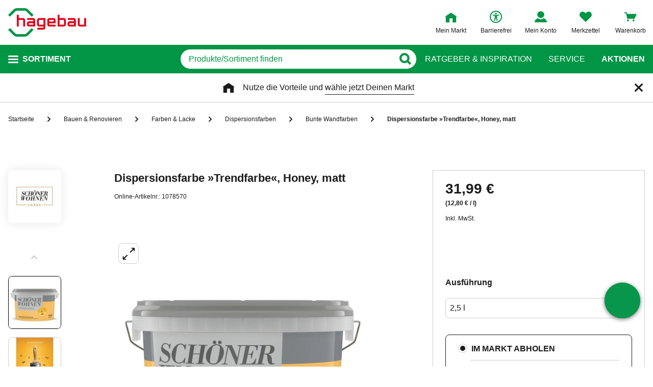

--- FILE ---
content_type: text/html;charset=UTF-8
request_url: https://www.hagebau.at/p/schoener-wohnen-farbe-dispersionsfarbe-trendfarbe-honey-matt-anV1078570/
body_size: 65378
content:
<!doctype html>
<html class="" lang="de">
<head>
  <link rel="preconnect" href="https://app.usercentrics.eu">
<link rel="preconnect" href="https://api.usercentrics.eu">
<link rel="preload" href="https://app.usercentrics.eu/browser-ui/latest/loader.js" as="script">

<link rel="preconnect" href="//privacy-proxy.usercentrics.eu">
<link rel="preload" href="//privacy-proxy.usercentrics.eu/latest/uc-block.bundle.js" as="script">
<script type="application/javascript" src="https://privacy-proxy.usercentrics.eu/latest/uc-block.bundle.js"></script>

<script>
  window.dl_obj = {"abTest":[],"adsReferrer":"external","advancedPageName":"Bauen & Renovieren/Farben & Lacke/Dispersionsfarben/Bunte Wandfarben/1078570_Dispersionsfarbe »Trendfarbe«, Honey, matt","cartCouponValue":"0.00","cartItemsAmount":"0","cartItemsJson":[],"cartNetto":"0.00","cartShippingCosts":"0.00","cartTotal":"0.00","cartWithCoupon":"0.00","categoryId":"255641911","categoryName":"Bunte Wandfarben","categoryPath":"Bauen & Renovieren/Farben & Lacke/Dispersionsfarben/Bunte Wandfarben","cid":"none","country":"AT","customerCard":"none","customerId":"none","deviceType":"desktop","ga3Id":"UA-89820732-1","gaid":"G-BSM3FX30X4","kundenkarte":"none","pageName":"Bunte Wandfarben","pageNameRetargeting":"product","pagePathLevel":["Bauen & Renovieren","Farben & Lacke","Dispersionsfarben","Bunte Wandfarben","Dispersionsfarbe »Trendfarbe«, Honey, matt"],"page_type":"ADS","platformDevice":"desktop","plattform":"www.hagebau.at/","productEan":"4006559143942","productId":"1078570","productManufacturer":"SCHÖNER WOHNEN FARBE","productName":"Dispersionsfarbe »Trendfarbe«, Honey, matt","productNumber":"1078570","productNumberWithoutPromo":"1078570","productPrice":"31.99","productPriceNetto":"26.66","productType":"Mixed","publisher_info":"web","saved_store_id":"none","saved_store_name":"none","sid":"none","storeID":"none","storeName":"none"};
</script>


<script type="text/javascript">
    var utag_data = {
    }
  </script>

  <script type="text/javascript">
    let tealiumLoaded = false;

    function loadTealium() {
      if (!tealiumLoaded) {
        const script = document.createElement('script');
        script.async = true;
        script.src = 'https://tiq.hagebau.at/at/prod/utag.js';
        document.head.appendChild(script);
        tealiumLoaded = true;
      }
    }

    window.addEventListener("ucEvent", function (e) {
      const hasTealiumConsent = Object.entries(e.detail)
              .filter(element => element[0] === "Tealium iQ Tag Management" && element[1] === true)
              .length > 0;
      if (e.detail?.event === "consent_status" && hasTealiumConsent) {
        loadTealium();
      }
    });
  </script>

<script id="usercentrics-cmp"
        src="https://app.usercentrics.eu/browser-ui/latest/loader.js"

        data-settings-id="SZxJWgaS2"
        async>
</script>

<script type="text/javascript">
    uc.blockElements({
      
      'U8QkTd2W': '.mapbox'
    });
    uc.blockOnly([
      
      'U8QkTd2W'
    ]);
    uc.setCustomTranslations({
      de: {
        DEFAULT_TITLE: "Wir benötigen Deine Zustimmung zur Anzeige der Märkte",
        DEFAULT_DESCRIPTION: "Um Dir die Funktion der Markt-Suche bereitstellen zu können, nutzen wir einen Service des Anbieters Mapbox. Bei der Aktivierung werden Daten, die für die Nutzung der Funktion relevant sind, an den Anbieter übertragen. Bitte lies die weiteren Informationen und stimme diesen zu, um die Inhalte anzuzeigen.",
        MORE_INFO: "Weitere Informationen",
        ACCEPT: "Akzeptieren"
      }
    });
  </script>
<meta http-equiv="Content-type" content="text/html; charset=utf-8">
<meta name="viewport" content="width=device-width, initial-scale=1.0, minimum-scale=1.0"/>

<meta http-equiv="X-UA-Compatible" content="IE=edge,chrome=1">
<meta http-equiv="cleartype" content="on">
<link rel="search" href="/opensearch.xml" type="application/opensearchdescription+xml" title="Search"/>

<meta name="description" content="SCHÖNER WOHNEN FARBE Dispersionsfarbe »Trendfarbe«, Honey, matt, zur ansprechenden Gestaltung von Wand und Decke, hohe Deckkraft und Reichweite, tropfgehemmt, in belebendem Gelbton">

  <meta name="robots" content="index,follow">
  <meta name="keywords" content="Dispersionsfarbe »Trendfarbe«, Honey, matt, Dispersionsfarbe »Trendfarbe«, Honey, matt online kaufen, Bunte Wandfarben, SCHÖNER WOHNEN FARBE, hagebau.at, hagebaumarkt">
  <link rel="canonical" href="https://www.hagebau.at/p/schoener-wohnen-farbe-dispersionsfarbe-trendfarbe-honey-matt-anP7000128336/">
  <link rel="alternate" hreflang="de-AT" href="https://www.hagebau.at/p/schoener-wohnen-farbe-dispersionsfarbe-trendfarbe-honey-matt-anV1078570/"/>
    <link rel="alternate" hreflang="de-DE" href="https://www.hagebau.de/p/schoener-wohnen-farbe-dispersionsfarbe-trendfarbe-honey-matt-anV1078570/"/>
    <link rel="alternate" hreflang="x-default" href="https://www.hagebau.de/p/schoener-wohnen-farbe-dispersionsfarbe-trendfarbe-honey-matt-anV1078570/"/>
    <link rel="preload" href="https://static.hagebau.at/assets/f8c416d70e9517df95a4e2f900b30c7370edce19/hagebauat/fonts/iconfont.woff" as="font" type="font/woff">
  <link rel="preload" href="https://static.hagebau.at/assets/f8c416d70e9517df95a4e2f900b30c7370edce19/hagebauat/fonts/Hagebau-Black.woff" as="font" type="font/woff">

<title>SCHÖNER WOHNEN FARBE Dispersionsfarbe »Trendfarbe«, Honey, matt - hagebau.at</title>
  <link rel="preload" href="https://image.hagebau.at/pdp_main/dispersionsfarbe-trendfarbe-honey-matt--12985867.jpg" as="image" crossorigin>
<link rel="preload" href="https://image.hagebau.at/pdp_main_mobile/dispersionsfarbe-trendfarbe-honey-matt--12985867.jpg" as="image" crossorigin>
<link rel="stylesheet" href="https://static.hagebau.at/assets/f8c416d70e9517df95a4e2f900b30c7370edce19/hagebauat/css/styles.css" type="text/css" charset="utf-8">
<link rel="apple-touch-icon" href="https://static.hagebau.at/assets/f8c416d70e9517df95a4e2f900b30c7370edce19/hagebauat/staticImages/apple-touch-icon.png">
<link rel="icon" type="image/png" sizes="180x180" href="https://static.hagebau.at/assets/f8c416d70e9517df95a4e2f900b30c7370edce19/hagebauat/staticImages/favicon-180x180.png">
<link rel="icon" type="image/png" sizes="32x32" href="https://static.hagebau.at/assets/f8c416d70e9517df95a4e2f900b30c7370edce19/hagebauat/staticImages/favicon-32x32.png">
<link rel="icon" type="image/png" sizes="16x16" href="https://static.hagebau.at/assets/f8c416d70e9517df95a4e2f900b30c7370edce19/hagebauat/staticImages/favicon-16x16.png">

<script type="text/javascript">
  __webpack_public_path__ = 'https://static.hagebau.at/assets/f8c416d70e9517df95a4e2f900b30c7370edce19/hagebauat/js/';
</script>

<script type="text/javascript">
  window.iShop = {
    config: {
      baseUrl: "https://www.hagebau.at/",
    }
  };
</script>

<script type="text/javascript">
  // Function to check if all services have status=true
  function checkAllConsentsTrue() {
    try {
      // Check if uc_settings exists in localStorage
      if (!localStorage.getItem('uc_settings')) {
        // If settings don't exist, return and display false
        return false;
      }

      const ucSettings = JSON.parse(window.localStorage.uc_settings);
      const services = ucSettings.services;

      // Check if all services have status=true
      const allActive = services.every(service => service.status === true);
      return allActive;
    } catch (error) {
      console.error("Error processing uc_settings:", error);
      // In case of any error (including missing settings), return false
      return false;
    }
  }

  function customerSegmentConsents() {
    const usercentrics = window.__initialAppState?.global?.usercentrics;

    if (usercentrics &&
      usercentrics.acceptAllUrl &&
      !false &&
      localStorage.getItem('uc_settings')
      ) {
      const formData = new URLSearchParams();
      const allActive = checkAllConsentsTrue();

      if (allActive) {
        formData.append('reinitializeFromLocalStorage', 'true');
        formData.append('_csrf', '65c26f55-fffa-48fd-8a72-fe40a0cca6f5');

        const headers = {
          'Content-Type': 'application/x-www-form-urlencoded',
        };

        fetch(usercentrics.acceptAllUrl, {
          method: 'POST',
          body: formData,
          headers: headers
        });
      }
    }
  }

  // Ensure DOM is loaded before executing
  if (document.readyState === 'loading') {
    document.addEventListener('DOMContentLoaded', function() {
      customerSegmentConsents();
    });
  } else {
    // DOM already loaded
    customerSegmentConsents();
  }
</script>

<script>document.documentElement.className += ' js';</script>

<!--[if lte IE 10]>
<script type="text/javascript">
document.location.href = "/browser-error/";
</script>
<![endif]-->

<script type="text/javascript" charset="utf-8">
  _ishopevents_url = "/ishop-api/events/";
  _ishopevents = [];

  function teaser_click(link, event) {
    _ishopevents.push(event);
    return true;
  }
</script>

<script type="application/ld+json">{"@context":"https://schema.org/","@type":"Product","brand":{"@type":"Brand","name":"SCHÖNER WOHNEN FARBE"},"category":"Bunte Wandfarben","color":"gelb","description":"SCHÖNER WOHNEN FARBE Dispersionsfarbe »Trendfarbe«, Honey, matt, zur ansprechenden Gestaltung von Wand und Decke, hohe Deckkraft und Reichweite, tropfgehemmt, in belebendem Gelbton","gtin13":"4006559143942","image":"https://image.hagebau.at/pdp_main/12985867.jpg","name":"Dispersionsfarbe »Trendfarbe«, Honey, matt","offers":{"@type":"Offer","availability":"https://schema.org/InStock","hasMerchantReturnPolicy":{"@type":"MerchantReturnPolicy","additionalProperty":{"@type":"PropertyValue","name":"productReturnExceptions","value":"Pflanzen,Tierbedarf"},"applicableCountry":["AT"],"inStoreReturnsOffered":false,"merchantReturnDays":30,"merchantReturnLink":"https://www.hagebau.at/service-ruecksendung/","refundType":"https://schema.org/FullRefund","returnFees":"https://schema.org/FreeReturn","returnMethod":"https://schema.org/ReturnByMail","returnPolicyCategory":"https://schema.org/MerchantReturnFiniteReturnWindow","returnPolicyCountry":"AT"},"itemCondition":"https://schema.org/NewCondition","price":31.99,"priceCurrency":"EUR","priceValidUntil":"2026-04-23","shippingDetails":{"@type":"OfferShippingDetails","deliveryTime":{"@type":"ShippingDeliveryTime","transitTime":{"@type":"QuantitativeValue","maxValue":7,"minValue":5,"unitCode":"d"}},"shippingDestination":{"@type":"DefinedRegion","addressCountry":"AT"},"shippingRate":{"@type":"MonetaryAmount","currency":"EUR","value":4.95}},"url":"https://www.hagebau.at/p/schoener-wohnen-farbe-dispersionsfarbe-trendfarbe-honey-matt-anV1078570/"},"review":[],"sku":"1078570"}</script>
  <!-- Global site tag (gtag.js) - Google Analytics -->
<!-- Start SmartBanner configuration -->
  <meta name="smartbanner:title" content="hagebau shop">
  <meta name="smartbanner:author" content="hagebau connect GmbH &amp; Co. KG">
  <meta name="smartbanner:price" content="KOSTENLOS">
  <meta name="smartbanner:price-suffix-apple" content="- im App Store">
  <meta name="smartbanner:price-suffix-google" content="- In Google Play">
  <meta name="smartbanner:hide-path" content="/">
  <meta name="smartbanner:hide-ttl" content="604800000">
  <meta name="smartbanner:icon-apple" content="https://static.hagebau.at/assets/f8c416d70e9517df95a4e2f900b30c7370edce19/hagebauat/staticImages/hagebau-mobile-icon.png">
  <meta name="smartbanner:icon-google" content="https://static.hagebau.at/assets/f8c416d70e9517df95a4e2f900b30c7370edce19/hagebauat/staticImages/hagebau-mobile-icon.png">
  <meta name="smartbanner:button" content="Anzeigen">
  <meta name="smartbanner:button-url-apple" content="https://app.adjust.com/6rdax8h?fallback=https%3A%2F%2Fwww.hagebau.at%2Fapps%2F">
  <meta name="smartbanner:button-url-google" content="https://app.adjust.com/6rdax8h?fallback=https%3A%2F%2Fwww.hagebau.at%2Fapps%2F">
  <meta name="smartbanner:enabled-platforms" content="android,ios">
  <meta name="smartbanner:close-label" content="Close">
  <!-- End SmartBanner configuration -->

  <script src="https://static.hagebau.at/assets/f8c416d70e9517df95a4e2f900b30c7370edce19/hagebauat/js/smartbanner.js" async="async"></script>
  <link rel="stylesheet" href="https://static.hagebau.at/assets/f8c416d70e9517df95a4e2f900b30c7370edce19/hagebauat/css/smartbanner.css" type="text/css" charset="utf-8">

<script type="text/javascript">
    let clarityLoaded = false;

    function clarityScript(c, l, a, r, i, t, y) {
      c[a] = c[a] || function () {
        (c[a].q = c[a].q || []).push(arguments)
      };
      t = l.createElement(r);
      t.defer = 1;
      t.src = "https://www.clarity.ms/tag/" + i;
      y = l.getElementsByTagName(r)[0];
      y.parentNode.insertBefore(t, y);

      clarityLoaded = true;
    }

    window.addEventListener("ucEvent", function (e) {
      if (e.detail?.event === "consent_status") {
        window.dl_obj['consents'] = Object.entries(e.detail)
            .filter(element => element[1] === true)
            .map(element => {
              return element[0];
            });

        const clarityConsentGiven = window.dl_obj['consents'].some(e => e === 'Microsoft Clarity')
        const isConsentSavedEvent = e.detail.action === "onAcceptAllServices" || e.detail.action === "onUpdateServices"

        if (!clarityLoaded && clarityConsentGiven) {
          clarityScript(window, document, "clarity", "script", "j28inqwqun");
        }

        if (clarityLoaded && clarityConsentGiven && isConsentSavedEvent && typeof window.clarity === 'function') {
          window.clarity('consentv2', {
            ad_Storage: "granted",
            analytics_Storage: "granted"
          });
        }
      }
    });
  </script>
<script defer src="https://c.searchhub.io/xEb57tq87"></script>

</head>
<body class="default-layout page-detail-view">
<noscript>
  <div class="header">
    <div class="noJsBanner">
      <div class="noJsBanner__content">
        Die Website erfordert Javascript für die richtige Darstellung von Inhalten und Funktionen. Bitte aktiviere Javascript in den Browser-Einstellungen und lade die Seite neu.</div>
    </div>
  </div>
</noscript><div id="hagebauat-app" data-language="de">
  <component is="burger-menu" open-trigger-selector=".header__burger-menu-trigger"></component>
  <component is="storefinder-layer"></component>
  <component is="backinstock-layer"></component>
  <component is="store-request-layer"></component>
  <component is="ee-label-modal"></component>
  <component is="newsletter-layer"></component>
  <component is="store-recommendation-layer" :is-layer-activated="true">
    </component>
  <component is="chat-button"></component>
  <component is="page-overlay"></component>
  <component is="back-to-top"></component>
  <header-vue
        class="header"
        type=""
        logo="&lt;img
              loading=&quot;lazy&quot;
              class=&quot;header__logo&quot;
              alt=&quot;Hagebau Logo&quot;
              title=&quot;Hagebau Logo&quot;
              width=&quot;153&quot;
              height=&quot;56&quot;
              src=&quot;https://static.hagebau.at/assets/f8c416d70e9517df95a4e2f900b30c7370edce19/hagebauat/staticImages/hagebau_logo.svg&quot;
      /&gt;"
        logo-image="'hagebau_logo.svg'"
        assist-id="www.hagebau.at"
        :assist-enabled="true"
        width="153"
        height="56"
>
  <div class="header__top">
    <div class="header__container">
      <div class="header__content">
        <a href="/" class="header-logo">
          <img
                      loading="lazy"
                      class="header__logo"
                      alt="Hagebau Logo"
                      title="Hagebau Logo"
                      src="https://static.hagebau.at/assets/f8c416d70e9517df95a4e2f900b30c7370edce19/hagebauat/staticImages/hagebau_logo.svg"
              />
            </a>
        <div class="header-shortcuts">
          <div class="header-shortcuts__shortcuts-wrapper">
            <div class="store-select-shortcut header-shortcuts__shortcut header-shortcuts__shortcut--store-select">
                <div class="user-shortcut store-select-shortcut__shortcut">
                  <a class="user-shortcut__link user-shortcut__link--storefinder">
                  </a>
                </div>
              </div>
              <div class="header-shortcuts__shortcut | user-shortcut" data-type="login">
  <a 
    href="/account/"
    class="user-shortcut__link user-shortcut__link--login">
    <span class="user-shortcut__label">Mein Konto</span>
    </a>
</div>
<div class="header-shortcuts__shortcut | user-shortcut" data-type="wishlist">
  <a 
    href="/merkzettel/"
    class="user-shortcut__link user-shortcut__link--wishlist">
    <span class="user-shortcut__label">Merkzettel</span>
    </a>
</div>
<div class="header-shortcuts__shortcut | user-shortcut" data-type="cart">
  <a 
    href="/basket/"
    class="user-shortcut__link user-shortcut__link--cart">
    <span class="user-shortcut__label">Warenkorb</span>
    </a>
</div>
</div>
        </div>
      </div>
    </div>
  </div>
  <div class="header__bottom">
    <div class="header__container">
      <div class="header__content">
        <div class="header-trigger">
          <div class="header-trigger__navigation">
            <nav
        class="navigation"
        is="navigation"
>
  <span class="navigation__trigger">
    <span class="navigation__trigger-text">Sortiment</span>
  </span>
  <ul id="MAIN_NAVIGATION_MENU" style="display: none;">
    <li class="navigation__element">
        <a href="/auto-zweirad/" class="navigation__link">Auto & Zweirad</a>
      </li>
    <li class="navigation__element">
        <a href="/bad-sanitaer/" class="navigation__link">Bad & Sanitär</a>
      </li>
    <li class="navigation__element">
        <a href="/bauen-renovieren/" class="navigation__link">Bauen & Renovieren</a>
      </li>
    <li class="navigation__element">
        <a href="/freizeit/" class="navigation__link">Freizeit</a>
      </li>
    <li class="navigation__element">
        <a href="/garten/" class="navigation__link">Garten</a>
      </li>
    <li class="navigation__element">
        <a href="/heizen-klima/" class="navigation__link">Heizen & Klima</a>
      </li>
    <li class="navigation__element">
        <a href="/kueche/" class="navigation__link">Küche</a>
      </li>
    <li class="navigation__element">
        <a href="/werkzeug-maschinen/" class="navigation__link">Werkzeug & Maschinen</a>
      </li>
    <li class="navigation__element">
        <a href="/wohnen/" class="navigation__link">Wohnen</a>
      </li>
    </ul>
</nav>
</div>
        </div>
        <div class="header__search">
          <form class="search-autosuggest header__search-autosuggest" id="SEARCH_FIELD" action="/search/">
            <div class="input input--type_search search-autosuggest__input">
              <div class="input__wrapper">
                <input aria-label="q" type="search" name="q" value="" placeholder="Produkte/Sortiment finden" autocomplete="off" id="input-vue-search-q" class="input__field">
                <button type="button" aria-label="Button zum Suchen" class="input__button input__button--icon_search"></button>
              </div>
            </div>
            <input type="hidden" name="ms" value="true">
          </form>
        </div>
        <div class="header-links">
          <a href="/beratung/" class="header-links__link">Ratgeber &amp; Inspiration</a>
          <a href="/service/" class="header-links__link">Service</a>
          <a href="/werbung" class="header-links__link header-links__link--bold">Aktionen</a>
          </div>
      </div>
    </div>
  </div>
</header-vue>

<ul class="breadcrumbs breadcrumbs--more-than-two" vocab="http://schema.org/" typeof="BreadcrumbList">
    <li class="breadcrumbs__item" property="itemListElement" typeof="ListItem">
        <a
                class="breadcrumbs__link "
                href="/"
                property="item"
                typeof="WebPage"
        >
            <span class="breadcrumbs__name" property="name">
              Startseite</span>
        </a>
        <meta property="position" content="1">
      </li>
    <li class="breadcrumbs__item" property="itemListElement" typeof="ListItem">
        <a
                class="breadcrumbs__link "
                href="/bauen-renovieren/"
                property="item"
                typeof="WebPage"
        >
            <span class="breadcrumbs__name" property="name">
              Bauen & Renovieren</span>
        </a>
        <meta property="position" content="2">
      </li>
    <li class="breadcrumbs__item" property="itemListElement" typeof="ListItem">
        <a
                class="breadcrumbs__link "
                href="/bauen-renovieren-farben-lacke/"
                property="item"
                typeof="WebPage"
        >
            <span class="breadcrumbs__name" property="name">
              Farben & Lacke</span>
        </a>
        <meta property="position" content="3">
      </li>
    <li class="breadcrumbs__item" property="itemListElement" typeof="ListItem">
        <a
                class="breadcrumbs__link "
                href="/bauen-renovieren-dispersionsfarben/"
                property="item"
                typeof="WebPage"
        >
            <span class="breadcrumbs__name" property="name">
              Dispersionsfarben</span>
        </a>
        <meta property="position" content="4">
      </li>
    <li class="breadcrumbs__item" property="itemListElement" typeof="ListItem">
        <a
                class="breadcrumbs__link breadcrumbs__link--left-arrow"
                href="/bauen-renovieren-bunte-wandfarben/"
                property="item"
                typeof="WebPage"
        >
            <span class="breadcrumbs__name" property="name">
              Bunte Wandfarben</span>
        </a>
        <meta property="position" content="5">
      </li>
    <li class="breadcrumbs__item" property="itemListElement" typeof="ListItem">
        <a
                class="breadcrumbs__link breadcrumbs__link--current"
                href="/p/schoener-wohnen-farbe-dispersionsfarbe-trendfarbe-honey-matt-anV1078570/"
                property="item"
                typeof="WebPage"
        >
            <span class="breadcrumbs__name" property="name">
              <h1>Dispersionsfarbe »Trendfarbe«, Honey, matt</h1></span>
        </a>
        <meta property="position" content="6">
      </li>
    </ul>
<main class="page-main" style="min-height: 50vh;">
    <div  class="container">
      <product-details-page-loader>
  <div slot="outOfStockTeaser">
    <div class="grid" >
  </div>
</div>
  <template v-slot:outOfStockTeaser>
    <div class="grid" >
  </div>
</template>

  <template slot="belowBuyBoxTeaser">
    <div class="grid" >
  </div>
</template>
  <template v-slot:belowBuyBoxTeaser>
    <div class="grid" >
  </div>
</template>

  <template slot="belowReviewsTeaser">
    <div class="grid" >
  <div class="row">
      <div class=" col-xs-12 col-sm-12 col-md-12 col-lg-12 "
    style="">
      <component is="recommendations-teaser-loader"
    @teaser-mounted="typeof onCompiled === 'function' && onCompiled()"
    headline="Weitere interessante Produkte"
    :initial-products="[{&quot;availabilityText&quot;:&quot;lieferbar in 2-3 Werktagen&quot;,&quot;available&quot;:false,&quot;listedInStore&quot;:false,&quot;maxDeliveryTime&quot;:&quot;2026-02-16T13:22:39.198228567&quot;,&quot;minDeliveryTime&quot;:&quot;2026-02-13T13:22:39.198228567&quot;,&quot;statusOnline&quot;:&quot;unavailable&quot;,&quot;statusStore&quot;:&quot;storeNotSet&quot;,&quot;stocks&quot;:{&quot;online&quot;:0},&quot;brand&quot;:{&quot;displayBrandStore&quot;:false,&quot;name&quot;:&quot;TraumGarten&quot;},&quot;cloneOnHover&quot;:false,&quot;crossChannelVariant&quot;:&quot;OFFLINE&quot;,&quot;downloads&quot;:{&quot;documents&quot;:[],&quot;empty&quot;:true,&quot;manuals&quot;:[]},&quot;ean&quot;:&quot;4033821051193&quot;,&quot;features&quot;:[{&quot;images&quot;:[],&quot;name&quot;:&quot;Gewicht&quot;,&quot;value&quot;:&quot;1 kg&quot;,&quot;values&quot;:[&quot;1 kg&quot;]},{&quot;images&quot;:[],&quot;name&quot;:&quot;Farbe&quot;,&quot;value&quot;:&quot;Anthrazit&quot;,&quot;values&quot;:[&quot;Anthrazit&quot;]},{&quot;images&quot;:[],&quot;name&quot;:&quot;Material&quot;,&quot;value&quot;:&quot;Metall&quot;,&quot;values&quot;:[&quot;Metall&quot;]},{&quot;images&quot;:[],&quot;name&quot;:&quot;Material&quot;,&quot;value&quot;:&quot;Metall&quot;,&quot;values&quot;:[&quot;Metall&quot;]},{&quot;images&quot;:[],&quot;name&quot;:&quot;Höhe&quot;,&quot;value&quot;:&quot;30 mm&quot;,&quot;values&quot;:[&quot;30 mm&quot;]},{&quot;images&quot;:[],&quot;name&quot;:&quot;Länge&quot;,&quot;value&quot;:&quot;238 cm&quot;,&quot;values&quot;:[&quot;238 cm&quot;]},{&quot;images&quot;:[],&quot;name&quot;:&quot;Montageart&quot;,&quot;value&quot;:&quot;Steckmontage&quot;,&quot;values&quot;:[&quot;Steckmontage&quot;]},{&quot;images&quot;:[],&quot;name&quot;:&quot;Breite&quot;,&quot;value&quot;:&quot;179 mm&quot;,&quot;values&quot;:[&quot;179 mm&quot;]}],&quot;highlightUnitPrice&quot;:false,&quot;id&quot;:&quot;P7000101303&quot;,&quot;images&quot;:[{&quot;alt&quot;:&quot;Startprofil »SYSTEM«, BxHxL: 179 x 30 x 2380 mm&quot;,&quot;fallbackSrc&quot;:&quot;https://image.hagebau.at/pl_tile_desktop/startprofil-system-bxhxl-179-x-30-x-2380-mm--1000000000073747.jpg&quot;,&quot;mobileSrc&quot;:&quot;https://image.hagebau.at/product_tile_mobile/startprofil-system-bxhxl-179-x-30-x-2380-mm--1000000000073747.jpg&quot;,&quot;src&quot;:&quot;https://image.hagebau.at/product_tile/startprofil-system-bxhxl-179-x-30-x-2380-mm--1000000000073747.jpg&quot;,&quot;title&quot;:&quot;Startprofil »SYSTEM«, BxHxL: 179 x 30 x 2380 mm&quot;}],&quot;inCart&quot;:false,&quot;itemId&quot;:&quot;1060931&quot;,&quot;lazyLoadImages&quot;:true,&quot;name&quot;:&quot;Startprofil »SYSTEM«, BxHxL: 179 x 30 x 2380 mm&quot;,&quot;onWishlist&quot;:false,&quot;price&quot;:{&quot;defaultPriceType&quot;:&quot;OUTLET_PLACEHOLDER&quot;,&quot;freeShipping&quot;:{&quot;displayValue&quot;:&quot;500,00 €&quot;,&quot;value&quot;:500.0,&quot;currency&quot;:&quot;EUR&quot;},&quot;isFromPrice&quot;:false,&quot;prices&quot;:{&quot;customerCardDisplayPrice&quot;:{&quot;displayValue&quot;:&quot;32,97 €&quot;,&quot;value&quot;:32.97,&quot;currency&quot;:&quot;EUR&quot;},&quot;displayPrice&quot;:{&quot;displayValue&quot;:&quot;33,99 €&quot;,&quot;value&quot;:33.99,&quot;currency&quot;:&quot;EUR&quot;},&quot;strikePriceIsRrp&quot;:false},&quot;reservationPrices&quot;:{&quot;customerCardDisplayPrice&quot;:{&quot;displayValue&quot;:&quot;32,97 €&quot;,&quot;value&quot;:32.97,&quot;currency&quot;:&quot;EUR&quot;},&quot;displayPrice&quot;:{&quot;displayValue&quot;:&quot;33,99 €&quot;,&quot;value&quot;:33.99,&quot;currency&quot;:&quot;EUR&quot;},&quot;strikePriceIsRrp&quot;:false}},&quot;pricierVariantExists&quot;:false,&quot;productId&quot;:&quot;P7000101303&quot;,&quot;ratings&quot;:0.0,&quot;reviewAverage&quot;:0.0,&quot;reviewCount&quot;:0,&quot;reviews&quot;:{&quot;average&quot;:0.0,&quot;bestRating&quot;:-2147483648,&quot;count&quot;:0,&quot;reviews&quot;:[],&quot;starRating&quot;:0.0,&quot;worstRating&quot;:2147483647},&quot;sellingPoints&quot;:[&quot;für selbstgebaute SYSTEM Zaunelemente&quot;,&quot;stabile Basis für ALU Steckprofile&quot;,&quot;Leiste aus beschichtetem Aluminium für extrabreite Zäune&quot;],&quot;sku&quot;:&quot;1060931&quot;,&quot;url&quot;:&quot;/p/traumgarten-startprofil-system-bxhxl-179-x-30-x-2380-mm-anP7000101303/&quot;,&quot;variations&quot;:[],&quot;vatClass&quot;:&quot;1&quot;,&quot;wishlistUrl&quot;:&quot;/wishlist/addItem/?itemId=1060931&amp;productId=P7000101303&amp;quantity=1&quot;},{&quot;availabilityText&quot;:&quot;lieferbar in 2-3 Werktagen&quot;,&quot;available&quot;:false,&quot;listedInStore&quot;:false,&quot;maxDeliveryTime&quot;:&quot;2026-01-31T13:22:39.201524588&quot;,&quot;minDeliveryTime&quot;:&quot;2026-01-29T13:22:39.201524588&quot;,&quot;statusOnline&quot;:&quot;unavailable&quot;,&quot;statusStore&quot;:&quot;storeNotSet&quot;,&quot;stocks&quot;:{&quot;online&quot;:0},&quot;brand&quot;:{&quot;displayBrandStore&quot;:false,&quot;name&quot;:&quot;GARDENA&quot;},&quot;cloneOnHover&quot;:false,&quot;crossChannelVariant&quot;:&quot;OFFLINE&quot;,&quot;downloads&quot;:{&quot;documents&quot;:[{&quot;assetContentType&quot;:&quot;WARRANTY_TERMS&quot;,&quot;attributes&quot;:{&quot;AssetVersion&quot;:&quot;10&quot;,&quot;uploaddate&quot;:&quot;2023-08-08T00:00:00.000&quot;,&quot;lastupdate&quot;:&quot;2025-08-28T00:00:00.000&quot;,&quot;assetContentType&quot;:&quot;warranty&quot;},&quot;href&quot;:&quot;https://image.hagebau.at/pdf/2269217.pdf&quot;,&quot;name&quot;:&quot;2269217.pdf&quot;}],&quot;empty&quot;:false,&quot;manuals&quot;:[]},&quot;ean&quot;:&quot;4078500813709&quot;,&quot;features&quot;:[{&quot;images&quot;:[],&quot;name&quot;:&quot;Anschluss (techn. Ausführung)&quot;,&quot;value&quot;:&quot;Gewinde&quot;,&quot;values&quot;:[&quot;Gewinde&quot;]},{&quot;images&quot;:[],&quot;name&quot;:&quot;Einsatzbereich&quot;,&quot;value&quot;:&quot;außen&quot;,&quot;values&quot;:[&quot;außen&quot;]},{&quot;images&quot;:[],&quot;name&quot;:&quot;Länge&quot;,&quot;value&quot;:&quot;240 cm&quot;,&quot;values&quot;:[&quot;240 cm&quot;]},{&quot;images&quot;:[],&quot;name&quot;:&quot;Höhe&quot;,&quot;value&quot;:&quot;87 cm&quot;,&quot;values&quot;:[&quot;87 cm&quot;]},{&quot;images&quot;:[],&quot;name&quot;:&quot;Breite&quot;,&quot;value&quot;:&quot;180 cm&quot;,&quot;values&quot;:[&quot;180 cm&quot;]}],&quot;highlightUnitPrice&quot;:false,&quot;id&quot;:&quot;P7000018682&quot;,&quot;images&quot;:[{&quot;alt&quot;:&quot;Sprenklersystem,&quot;,&quot;fallbackSrc&quot;:&quot;https://image.hagebau.at/pl_tile_desktop/sprenklersystem--3000000000177484.jpg&quot;,&quot;mobileSrc&quot;:&quot;https://image.hagebau.at/product_tile_mobile/sprenklersystem--3000000000177484.jpg&quot;,&quot;src&quot;:&quot;https://image.hagebau.at/product_tile/sprenklersystem--3000000000177484.jpg&quot;,&quot;title&quot;:&quot;Sprenklersystem,&quot;},{&quot;alt&quot;:&quot;Sprenklersystem,&quot;,&quot;fallbackSrc&quot;:&quot;https://image.hagebau.at/pl_tile_desktop/sprenklersystem--3000000000177485.jpg&quot;,&quot;mobileSrc&quot;:&quot;https://image.hagebau.at/product_tile_mobile/sprenklersystem--3000000000177485.jpg&quot;,&quot;src&quot;:&quot;https://image.hagebau.at/product_tile/sprenklersystem--3000000000177485.jpg&quot;,&quot;title&quot;:&quot;Sprenklersystem,&quot;}],&quot;inCart&quot;:false,&quot;itemId&quot;:&quot;1065094&quot;,&quot;lazyLoadImages&quot;:true,&quot;name&quot;:&quot;Sprenklersystem,&quot;,&quot;onWishlist&quot;:false,&quot;price&quot;:{&quot;defaultPriceType&quot;:&quot;OUTLET_PLACEHOLDER&quot;,&quot;freeShipping&quot;:{&quot;displayValue&quot;:&quot;50,00 €&quot;,&quot;value&quot;:50.0,&quot;currency&quot;:&quot;EUR&quot;},&quot;isFromPrice&quot;:false,&quot;prices&quot;:{&quot;customerCardDisplayPrice&quot;:{&quot;displayValue&quot;:&quot;38,79 €&quot;,&quot;value&quot;:38.79,&quot;currency&quot;:&quot;EUR&quot;},&quot;displayPrice&quot;:{&quot;displayValue&quot;:&quot;39,99 €&quot;,&quot;value&quot;:39.99,&quot;currency&quot;:&quot;EUR&quot;},&quot;strikePriceIsRrp&quot;:false},&quot;reservationPrices&quot;:{&quot;customerCardDisplayPrice&quot;:{&quot;displayValue&quot;:&quot;38,79 €&quot;,&quot;value&quot;:38.79,&quot;currency&quot;:&quot;EUR&quot;},&quot;displayPrice&quot;:{&quot;displayValue&quot;:&quot;39,99 €&quot;,&quot;value&quot;:39.99,&quot;currency&quot;:&quot;EUR&quot;},&quot;strikePriceIsRrp&quot;:false}},&quot;pricierVariantExists&quot;:false,&quot;productId&quot;:&quot;P7000018682&quot;,&quot;ratings&quot;:0.0,&quot;reviewAverage&quot;:0.0,&quot;reviewCount&quot;:0,&quot;reviews&quot;:{&quot;average&quot;:0.0,&quot;bestRating&quot;:-2147483648,&quot;count&quot;:0,&quot;reviews&quot;:[],&quot;starRating&quot;:0.0,&quot;worstRating&quot;:2147483647},&quot;sellingPoints&quot;:[&quot;Der Regnerkopf für große Flächen&quot;,&quot;Stufenlose Reichweiteneinstellung&quot;,&quot;Einfache, feinstufige Einstellung&quot;],&quot;sku&quot;:&quot;1065094&quot;,&quot;url&quot;:&quot;/p/gardena-sprenklersystem-anP7000018682/&quot;,&quot;variations&quot;:[],&quot;vatClass&quot;:&quot;1&quot;,&quot;wishlistUrl&quot;:&quot;/wishlist/addItem/?itemId=1065094&amp;productId=P7000018682&amp;quantity=1&quot;},{&quot;availabilityText&quot;:&quot;lieferbar in 2-3 Werktagen&quot;,&quot;available&quot;:true,&quot;listedInStore&quot;:false,&quot;maxDeliveryTime&quot;:&quot;2026-01-30T13:22:39.204769123&quot;,&quot;minDeliveryTime&quot;:&quot;2026-01-28T13:22:39.204769123&quot;,&quot;statusOnline&quot;:&quot;available&quot;,&quot;statusStore&quot;:&quot;storeNotSet&quot;,&quot;stocks&quot;:{&quot;online&quot;:2000},&quot;brand&quot;:{&quot;displayBrandStore&quot;:false,&quot;name&quot;:&quot;RENOVO&quot;},&quot;cloneOnHover&quot;:false,&quot;crossChannelVariant&quot;:&quot;MIXED&quot;,&quot;downloads&quot;:{&quot;documents&quot;:[],&quot;empty&quot;:true,&quot;manuals&quot;:[]},&quot;ean&quot;:&quot;4006559531329&quot;,&quot;features&quot;:[{&quot;images&quot;:[],&quot;name&quot;:&quot;Einsatzbereich&quot;,&quot;value&quot;:&quot;innen&quot;,&quot;values&quot;:[&quot;innen&quot;]},{&quot;images&quot;:[],&quot;name&quot;:&quot;Inhalt (Stk.) pro Karton&quot;,&quot;value&quot;:&quot;1&quot;,&quot;values&quot;:[&quot;1&quot;]}],&quot;highlightUnitPrice&quot;:false,&quot;id&quot;:&quot;P7005579534&quot;,&quot;images&quot;:[{&quot;alt&quot;:&quot;Innenfarbe »Lust auf Farbe«, Savannengold, 2,5 L&quot;,&quot;fallbackSrc&quot;:&quot;https://image.hagebau.at/pl_tile_desktop/--13832790.jpg&quot;,&quot;mobileSrc&quot;:&quot;https://image.hagebau.at/product_tile_mobile/--13832790.jpg&quot;,&quot;src&quot;:&quot;https://image.hagebau.at/product_tile/--13832790.jpg&quot;,&quot;title&quot;:&quot;Innenfarbe »Lust auf Farbe«, Savannengold, 2,5 L&quot;},{&quot;alt&quot;:&quot;Innenfarbe »Lust auf Farbe«, Savannengold, 2,5 L&quot;,&quot;fallbackSrc&quot;:&quot;https://image.hagebau.at/pl_tile_desktop/--14193056.jpg&quot;,&quot;mobileSrc&quot;:&quot;https://image.hagebau.at/product_tile_mobile/--14193056.jpg&quot;,&quot;src&quot;:&quot;https://image.hagebau.at/product_tile/--14193056.jpg&quot;,&quot;title&quot;:&quot;Innenfarbe »Lust auf Farbe«, Savannengold, 2,5 L&quot;},{&quot;alt&quot;:&quot;Innenfarbe »Lust auf Farbe«, Savannengold, 2,5 L&quot;,&quot;fallbackSrc&quot;:&quot;https://image.hagebau.at/pl_tile_desktop/--14198209.jpg&quot;,&quot;mobileSrc&quot;:&quot;https://image.hagebau.at/product_tile_mobile/--14198209.jpg&quot;,&quot;src&quot;:&quot;https://image.hagebau.at/product_tile/--14198209.jpg&quot;,&quot;title&quot;:&quot;Innenfarbe »Lust auf Farbe«, Savannengold, 2,5 L&quot;}],&quot;inCart&quot;:false,&quot;itemId&quot;:&quot;1551737&quot;,&quot;lazyLoadImages&quot;:true,&quot;name&quot;:&quot;Innenfarbe »Lust auf Farbe«, Savannengold, 2,5 L&quot;,&quot;onWishlist&quot;:false,&quot;price&quot;:{&quot;defaultPriceType&quot;:&quot;ONLINE&quot;,&quot;freeShipping&quot;:{&quot;displayValue&quot;:&quot;50,00 €&quot;,&quot;value&quot;:50.0,&quot;currency&quot;:&quot;EUR&quot;},&quot;isFromPrice&quot;:false,&quot;onlinePrices&quot;:{&quot;customerCardDisplayPrice&quot;:{&quot;displayValue&quot;:&quot;25,21 €&quot;,&quot;value&quot;:25.21,&quot;currency&quot;:&quot;EUR&quot;},&quot;customerCardUnitPrice&quot;:{&quot;price&quot;:{&quot;displayValue&quot;:&quot;10,09 €&quot;,&quot;value&quot;:10.09,&quot;currency&quot;:&quot;EUR&quot;},&quot;unit&quot;:&quot;l&quot;,&quot;unmappedUnit&quot;:&quot;Liter&quot;,&quot;valid&quot;:true},&quot;displayPrice&quot;:{&quot;displayValue&quot;:&quot;25,99 €&quot;,&quot;value&quot;:25.99,&quot;currency&quot;:&quot;EUR&quot;},&quot;strikePriceIsRrp&quot;:false,&quot;unitPrice&quot;:{&quot;price&quot;:{&quot;displayValue&quot;:&quot;10,40 €&quot;,&quot;value&quot;:10.4,&quot;currency&quot;:&quot;EUR&quot;},&quot;unit&quot;:&quot;l&quot;,&quot;unmappedUnit&quot;:&quot;Liter&quot;,&quot;valid&quot;:true}},&quot;prices&quot;:{&quot;customerCardDisplayPrice&quot;:{&quot;displayValue&quot;:&quot;25,21 €&quot;,&quot;value&quot;:25.21,&quot;currency&quot;:&quot;EUR&quot;},&quot;customerCardUnitPrice&quot;:{&quot;price&quot;:{&quot;displayValue&quot;:&quot;10,09 €&quot;,&quot;value&quot;:10.09,&quot;currency&quot;:&quot;EUR&quot;},&quot;unit&quot;:&quot;l&quot;,&quot;unmappedUnit&quot;:&quot;Liter&quot;,&quot;valid&quot;:true},&quot;displayPrice&quot;:{&quot;displayValue&quot;:&quot;25,99 €&quot;,&quot;value&quot;:25.99,&quot;currency&quot;:&quot;EUR&quot;},&quot;strikePriceIsRrp&quot;:false,&quot;unitPrice&quot;:{&quot;price&quot;:{&quot;displayValue&quot;:&quot;10,40 €&quot;,&quot;value&quot;:10.4,&quot;currency&quot;:&quot;EUR&quot;},&quot;unit&quot;:&quot;l&quot;,&quot;unmappedUnit&quot;:&quot;Liter&quot;,&quot;valid&quot;:true}},&quot;reservationPrices&quot;:{&quot;customerCardDisplayPrice&quot;:{&quot;displayValue&quot;:&quot;25,21 €&quot;,&quot;value&quot;:25.21,&quot;currency&quot;:&quot;EUR&quot;},&quot;customerCardUnitPrice&quot;:{&quot;price&quot;:{&quot;displayValue&quot;:&quot;10,09 €&quot;,&quot;value&quot;:10.09,&quot;currency&quot;:&quot;EUR&quot;},&quot;unit&quot;:&quot;l&quot;,&quot;unmappedUnit&quot;:&quot;Liter&quot;,&quot;valid&quot;:true},&quot;displayPrice&quot;:{&quot;displayValue&quot;:&quot;25,99 €&quot;,&quot;value&quot;:25.99,&quot;currency&quot;:&quot;EUR&quot;},&quot;strikePriceIsRrp&quot;:false,&quot;unitPrice&quot;:{&quot;price&quot;:{&quot;displayValue&quot;:&quot;10,40 €&quot;,&quot;value&quot;:10.4,&quot;currency&quot;:&quot;EUR&quot;},&quot;unit&quot;:&quot;l&quot;,&quot;unmappedUnit&quot;:&quot;Liter&quot;,&quot;valid&quot;:true}}},&quot;pricierVariantExists&quot;:false,&quot;productId&quot;:&quot;P7005579534&quot;,&quot;ratings&quot;:0.0,&quot;reviewAverage&quot;:0.0,&quot;reviewCount&quot;:0,&quot;reviews&quot;:{&quot;average&quot;:0.0,&quot;bestRating&quot;:-2147483648,&quot;count&quot;:0,&quot;reviews&quot;:[],&quot;starRating&quot;:0.0,&quot;worstRating&quot;:2147483647},&quot;sellingPoints&quot;:[&quot;Kratz-und Abriebspuren leicht entfernbar&quot;,&quot;Mit Oberflächenschutz&quot;,&quot;Allergikergeeignet&quot;],&quot;sku&quot;:&quot;1551737&quot;,&quot;url&quot;:&quot;/p/renovo-innenfarbe-lust-auf-farbe-anP7005579534/&quot;,&quot;variations&quot;:[],&quot;vatClass&quot;:&quot;1&quot;,&quot;wishlistUrl&quot;:&quot;/wishlist/addItem/?itemId=1551737&amp;productId=P7005579534&amp;quantity=1&quot;},{&quot;availabilityText&quot;:&quot;lieferbar in 2-3 Werktagen&quot;,&quot;available&quot;:true,&quot;listedInStore&quot;:false,&quot;maxDeliveryTime&quot;:&quot;2026-02-04T13:22:39.207617439&quot;,&quot;minDeliveryTime&quot;:&quot;2026-02-02T13:22:39.207617439&quot;,&quot;statusOnline&quot;:&quot;available&quot;,&quot;statusStore&quot;:&quot;storeNotSet&quot;,&quot;stocks&quot;:{&quot;online&quot;:30},&quot;brand&quot;:{&quot;displayBrandStore&quot;:false,&quot;name&quot;:&quot;MYPOOL&quot;},&quot;cloneOnHover&quot;:false,&quot;crossChannelVariant&quot;:&quot;MIXED&quot;,&quot;downloads&quot;:{&quot;documents&quot;:[],&quot;empty&quot;:true,&quot;manuals&quot;:[]},&quot;ean&quot;:&quot;9002835410710&quot;,&quot;features&quot;:[{&quot;images&quot;:[],&quot;name&quot;:&quot;Anschluss (techn. Ausführung)&quot;,&quot;value&quot;:&quot;38 mm&quot;,&quot;values&quot;:[&quot;38 mm&quot;]},{&quot;images&quot;:[],&quot;name&quot;:&quot;Einsatzbereich&quot;,&quot;value&quot;:&quot;außen&quot;,&quot;values&quot;:[&quot;außen&quot;]},{&quot;images&quot;:[],&quot;name&quot;:&quot;Gewicht&quot;,&quot;value&quot;:&quot;4500 g&quot;,&quot;values&quot;:[&quot;4500 g&quot;]},{&quot;images&quot;:[],&quot;name&quot;:&quot;Material&quot;,&quot;value&quot;:&quot;Kunststoff&quot;,&quot;values&quot;:[&quot;Kunststoff&quot;]},{&quot;images&quot;:[],&quot;name&quot;:&quot;Schlauchlänge&quot;,&quot;value&quot;:&quot;6 m&quot;,&quot;values&quot;:[&quot;6 m&quot;]},{&quot;images&quot;:[],&quot;name&quot;:&quot;Länge&quot;,&quot;value&quot;:&quot;16.8 cm&quot;,&quot;values&quot;:[&quot;16.8 cm&quot;]},{&quot;images&quot;:[],&quot;name&quot;:&quot;Höhe&quot;,&quot;value&quot;:&quot;18.1 cm&quot;,&quot;values&quot;:[&quot;18.1 cm&quot;]}],&quot;highlightUnitPrice&quot;:false,&quot;id&quot;:&quot;P7000110507&quot;,&quot;images&quot;:[{&quot;alt&quot;:&quot;Skimmer, für Rund- und Ovalformpools, Kunststoff&quot;,&quot;fallbackSrc&quot;:&quot;https://image.hagebau.at/pl_tile_desktop/skimmer-fuer-rund-und-ovalformpools-kunststoff--3000000000067180.jpg&quot;,&quot;mobileSrc&quot;:&quot;https://image.hagebau.at/product_tile_mobile/skimmer-fuer-rund-und-ovalformpools-kunststoff--3000000000067180.jpg&quot;,&quot;src&quot;:&quot;https://image.hagebau.at/product_tile/skimmer-fuer-rund-und-ovalformpools-kunststoff--3000000000067180.jpg&quot;,&quot;title&quot;:&quot;Skimmer, für Rund- und Ovalformpools, Kunststoff&quot;}],&quot;inCart&quot;:false,&quot;itemId&quot;:&quot;1085103&quot;,&quot;lazyLoadImages&quot;:true,&quot;name&quot;:&quot;Skimmer, für Rund- und Ovalformpools, Kunststoff&quot;,&quot;onWishlist&quot;:false,&quot;price&quot;:{&quot;defaultPriceType&quot;:&quot;ONLINE&quot;,&quot;freeShipping&quot;:{&quot;displayValue&quot;:&quot;50,00 €&quot;,&quot;value&quot;:50.0,&quot;currency&quot;:&quot;EUR&quot;},&quot;isFromPrice&quot;:false,&quot;onlinePrices&quot;:{&quot;customerCardDisplayPrice&quot;:{&quot;displayValue&quot;:&quot;77,59 €&quot;,&quot;value&quot;:77.59,&quot;currency&quot;:&quot;EUR&quot;},&quot;displayPrice&quot;:{&quot;displayValue&quot;:&quot;79,99 €&quot;,&quot;value&quot;:79.99,&quot;currency&quot;:&quot;EUR&quot;},&quot;strikePriceIsRrp&quot;:false},&quot;prices&quot;:{&quot;customerCardDisplayPrice&quot;:{&quot;displayValue&quot;:&quot;77,59 €&quot;,&quot;value&quot;:77.59,&quot;currency&quot;:&quot;EUR&quot;},&quot;displayPrice&quot;:{&quot;displayValue&quot;:&quot;79,99 €&quot;,&quot;value&quot;:79.99,&quot;currency&quot;:&quot;EUR&quot;},&quot;strikePriceIsRrp&quot;:false},&quot;reservationPrices&quot;:{&quot;customerCardDisplayPrice&quot;:{&quot;displayValue&quot;:&quot;77,59 €&quot;,&quot;value&quot;:77.59,&quot;currency&quot;:&quot;EUR&quot;},&quot;displayPrice&quot;:{&quot;displayValue&quot;:&quot;79,99 €&quot;,&quot;value&quot;:79.99,&quot;currency&quot;:&quot;EUR&quot;},&quot;strikePriceIsRrp&quot;:false}},&quot;pricierVariantExists&quot;:false,&quot;productId&quot;:&quot;P7000110507&quot;,&quot;ratings&quot;:0.0,&quot;reviewAverage&quot;:0.0,&quot;reviewCount&quot;:0,&quot;reviews&quot;:{&quot;average&quot;:0.0,&quot;bestRating&quot;:-2147483648,&quot;count&quot;:0,&quot;reviews&quot;:[],&quot;starRating&quot;:0.0,&quot;worstRating&quot;:2147483647},&quot;sellingPoints&quot;:[&quot;mit Dichtungen und Schrauben für Stahlwandpool&quot;,&quot;mit Einlaufdüse und Bodenreiniger-Anschlussplatte&quot;,&quot;2 x Winterverschlusskappen und Blendrahmen&quot;],&quot;sku&quot;:&quot;1085103&quot;,&quot;url&quot;:&quot;/p/mypool-skimmer-fuer-rund-und-ovalformpools-kunststoff-anP7000110507/&quot;,&quot;variations&quot;:[],&quot;vatClass&quot;:&quot;1&quot;,&quot;wishlistUrl&quot;:&quot;/wishlist/addItem/?itemId=1085103&amp;productId=P7000110507&amp;quantity=1&quot;},{&quot;availabilityText&quot;:&quot;lieferbar in 2-3 Werktagen&quot;,&quot;available&quot;:true,&quot;listedInStore&quot;:false,&quot;maxDeliveryTime&quot;:&quot;2026-01-31T13:22:39.210736382&quot;,&quot;minDeliveryTime&quot;:&quot;2026-01-29T13:22:39.210736382&quot;,&quot;statusOnline&quot;:&quot;available&quot;,&quot;statusStore&quot;:&quot;storeNotSet&quot;,&quot;stocks&quot;:{&quot;online&quot;:2000},&quot;brand&quot;:{&quot;displayBrandStore&quot;:false,&quot;name&quot;:&quot;SCHÖNER WOHNEN FARBE&quot;},&quot;cloneOnHover&quot;:false,&quot;crossChannelVariant&quot;:&quot;MIXED&quot;,&quot;downloads&quot;:{&quot;documents&quot;:[{&quot;assetContentType&quot;:&quot;DATASHEET&quot;,&quot;attributes&quot;:{&quot;AssetVersion&quot;:&quot;113&quot;,&quot;uploaddate&quot;:&quot;2025-11-27T00:00:00.000&quot;,&quot;lastupdate&quot;:&quot;2025-11-27T00:00:00.000&quot;,&quot;assetContentType&quot;:&quot;technical_data_sheet&quot;},&quot;href&quot;:&quot;https://image.hagebau.at/pdf/14397062.pdf&quot;,&quot;name&quot;:&quot;14397062.pdf&quot;},{&quot;assetContentType&quot;:&quot;SECURITY_DOC&quot;,&quot;attributes&quot;:{&quot;AssetVersion&quot;:&quot;333&quot;,&quot;uploaddate&quot;:&quot;2025-11-27T00:00:00.000&quot;,&quot;lastupdate&quot;:&quot;2025-11-27T00:00:00.000&quot;,&quot;assetContentType&quot;:&quot;safety_data_sheet&quot;},&quot;href&quot;:&quot;https://image.hagebau.at/pdf/14397709.pdf&quot;,&quot;name&quot;:&quot;14397709.pdf&quot;}],&quot;empty&quot;:false,&quot;manuals&quot;:[]},&quot;ean&quot;:&quot;4006559394122&quot;,&quot;features&quot;:[{&quot;images&quot;:[],&quot;name&quot;:&quot;Deckkraft&quot;,&quot;value&quot;:&quot;Hoch&quot;,&quot;values&quot;:[&quot;Hoch&quot;]},{&quot;images&quot;:[],&quot;name&quot;:&quot;Einsatzbereich&quot;,&quot;value&quot;:&quot;innen&quot;,&quot;values&quot;:[&quot;innen&quot;]},{&quot;images&quot;:[],&quot;name&quot;:&quot;Gebindegröße&quot;,&quot;value&quot;:&quot;2.5 l&quot;,&quot;values&quot;:[&quot;2.5 l&quot;]},{&quot;images&quot;:[],&quot;name&quot;:&quot;Glanzgrad&quot;,&quot;value&quot;:&quot;matt&quot;,&quot;values&quot;:[&quot;matt&quot;]},{&quot;images&quot;:[],&quot;name&quot;:&quot;Lösemittelfrei&quot;,&quot;value&quot;:&quot;Ja&quot;,&quot;values&quot;:[&quot;Ja&quot;]},{&quot;images&quot;:[],&quot;name&quot;:&quot;Materialbasis&quot;,&quot;value&quot;:&quot;Wasserbasis&quot;,&quot;values&quot;:[&quot;Wasserbasis&quot;]},{&quot;images&quot;:[],&quot;name&quot;:&quot;Nassabriebbeständigkeitsklasse&quot;,&quot;value&quot;:&quot;2&quot;,&quot;values&quot;:[&quot;2&quot;]},{&quot;images&quot;:[],&quot;name&quot;:&quot;Reichweite / Fläche (max.)&quot;,&quot;value&quot;:&quot;30 m²&quot;,&quot;values&quot;:[&quot;30 m²&quot;]},{&quot;images&quot;:[],&quot;name&quot;:&quot;Untergrundeignung&quot;,&quot;value&quot;:&quot;Mauerwerk&quot;,&quot;values&quot;:[&quot;Mauerwerk&quot;,&quot;Tapete&quot;,&quot;Beton&quot;,&quot;Zementfaserplatten&quot;,&quot;Putz&quot;,&quot;Gipskarton&quot;]},{&quot;images&quot;:[],&quot;name&quot;:&quot;Witterungsbeständig&quot;,&quot;value&quot;:&quot;Nein&quot;,&quot;values&quot;:[&quot;Nein&quot;]}],&quot;highlightUnitPrice&quot;:false,&quot;id&quot;:&quot;P7000120975&quot;,&quot;images&quot;:[{&quot;alt&quot;:&quot;Dispersionsfarbe »Designfarben«, Freundliches Goldgelb, matt&quot;,&quot;fallbackSrc&quot;:&quot;https://image.hagebau.at/pl_tile_desktop/dispersionsfarbe-designfarben-freundliches-goldgelb-matt--2000000000110382.jpg&quot;,&quot;mobileSrc&quot;:&quot;https://image.hagebau.at/product_tile_mobile/dispersionsfarbe-designfarben-freundliches-goldgelb-matt--2000000000110382.jpg&quot;,&quot;src&quot;:&quot;https://image.hagebau.at/product_tile/dispersionsfarbe-designfarben-freundliches-goldgelb-matt--2000000000110382.jpg&quot;,&quot;title&quot;:&quot;Dispersionsfarbe »Designfarben«, Freundliches Goldgelb, matt&quot;},{&quot;alt&quot;:&quot;Dispersionsfarbe »Designfarben«, Freundliches Goldgelb, matt&quot;,&quot;fallbackSrc&quot;:&quot;https://image.hagebau.at/pl_tile_desktop/dispersionsfarbe-designfarben-freundliches-goldgelb-matt--3000000000226488.jpg&quot;,&quot;mobileSrc&quot;:&quot;https://image.hagebau.at/product_tile_mobile/dispersionsfarbe-designfarben-freundliches-goldgelb-matt--3000000000226488.jpg&quot;,&quot;src&quot;:&quot;https://image.hagebau.at/product_tile/dispersionsfarbe-designfarben-freundliches-goldgelb-matt--3000000000226488.jpg&quot;,&quot;title&quot;:&quot;Dispersionsfarbe »Designfarben«, Freundliches Goldgelb, matt&quot;},{&quot;alt&quot;:&quot;Dispersionsfarbe »Designfarben«, Freundliches Goldgelb, matt&quot;,&quot;fallbackSrc&quot;:&quot;https://image.hagebau.at/pl_tile_desktop/dispersionsfarbe-designfarben-freundliches-goldgelb-matt--3000000000312700.jpg&quot;,&quot;mobileSrc&quot;:&quot;https://image.hagebau.at/product_tile_mobile/dispersionsfarbe-designfarben-freundliches-goldgelb-matt--3000000000312700.jpg&quot;,&quot;src&quot;:&quot;https://image.hagebau.at/product_tile/dispersionsfarbe-designfarben-freundliches-goldgelb-matt--3000000000312700.jpg&quot;,&quot;title&quot;:&quot;Dispersionsfarbe »Designfarben«, Freundliches Goldgelb, matt&quot;}],&quot;inCart&quot;:false,&quot;itemId&quot;:&quot;1077542&quot;,&quot;lazyLoadImages&quot;:true,&quot;name&quot;:&quot;Dispersionsfarbe »Designfarben«, Freundliches Goldgelb, matt&quot;,&quot;onWishlist&quot;:false,&quot;price&quot;:{&quot;defaultPriceType&quot;:&quot;ONLINE&quot;,&quot;freeShipping&quot;:{&quot;displayValue&quot;:&quot;50,00 €&quot;,&quot;value&quot;:50.0,&quot;currency&quot;:&quot;EUR&quot;},&quot;isFromPrice&quot;:false,&quot;onlinePrices&quot;:{&quot;customerCardDisplayPrice&quot;:{&quot;displayValue&quot;:&quot;38,79 €&quot;,&quot;value&quot;:38.79,&quot;currency&quot;:&quot;EUR&quot;},&quot;customerCardUnitPrice&quot;:{&quot;price&quot;:{&quot;displayValue&quot;:&quot;15,52 €&quot;,&quot;value&quot;:15.52,&quot;currency&quot;:&quot;EUR&quot;},&quot;unit&quot;:&quot;l&quot;,&quot;unmappedUnit&quot;:&quot;Liter&quot;,&quot;valid&quot;:true},&quot;displayPrice&quot;:{&quot;displayValue&quot;:&quot;39,99 €&quot;,&quot;value&quot;:39.99,&quot;currency&quot;:&quot;EUR&quot;},&quot;strikePriceIsRrp&quot;:false,&quot;unitPrice&quot;:{&quot;price&quot;:{&quot;displayValue&quot;:&quot;16,00 €&quot;,&quot;value&quot;:16.0,&quot;currency&quot;:&quot;EUR&quot;},&quot;unit&quot;:&quot;l&quot;,&quot;unmappedUnit&quot;:&quot;Liter&quot;,&quot;valid&quot;:true}},&quot;prices&quot;:{&quot;customerCardDisplayPrice&quot;:{&quot;displayValue&quot;:&quot;38,79 €&quot;,&quot;value&quot;:38.79,&quot;currency&quot;:&quot;EUR&quot;},&quot;customerCardUnitPrice&quot;:{&quot;price&quot;:{&quot;displayValue&quot;:&quot;15,52 €&quot;,&quot;value&quot;:15.52,&quot;currency&quot;:&quot;EUR&quot;},&quot;unit&quot;:&quot;l&quot;,&quot;unmappedUnit&quot;:&quot;Liter&quot;,&quot;valid&quot;:true},&quot;displayPrice&quot;:{&quot;displayValue&quot;:&quot;39,99 €&quot;,&quot;value&quot;:39.99,&quot;currency&quot;:&quot;EUR&quot;},&quot;strikePriceIsRrp&quot;:false,&quot;unitPrice&quot;:{&quot;price&quot;:{&quot;displayValue&quot;:&quot;16,00 €&quot;,&quot;value&quot;:16.0,&quot;currency&quot;:&quot;EUR&quot;},&quot;unit&quot;:&quot;l&quot;,&quot;unmappedUnit&quot;:&quot;Liter&quot;,&quot;valid&quot;:true}},&quot;reservationPrices&quot;:{&quot;customerCardDisplayPrice&quot;:{&quot;displayValue&quot;:&quot;38,79 €&quot;,&quot;value&quot;:38.79,&quot;currency&quot;:&quot;EUR&quot;},&quot;customerCardUnitPrice&quot;:{&quot;price&quot;:{&quot;displayValue&quot;:&quot;15,52 €&quot;,&quot;value&quot;:15.52,&quot;currency&quot;:&quot;EUR&quot;},&quot;unit&quot;:&quot;l&quot;,&quot;unmappedUnit&quot;:&quot;Liter&quot;,&quot;valid&quot;:true},&quot;displayPrice&quot;:{&quot;displayValue&quot;:&quot;39,99 €&quot;,&quot;value&quot;:39.99,&quot;currency&quot;:&quot;EUR&quot;},&quot;strikePriceIsRrp&quot;:false,&quot;unitPrice&quot;:{&quot;price&quot;:{&quot;displayValue&quot;:&quot;16,00 €&quot;,&quot;value&quot;:16.0,&quot;currency&quot;:&quot;EUR&quot;},&quot;unit&quot;:&quot;l&quot;,&quot;unmappedUnit&quot;:&quot;Liter&quot;,&quot;valid&quot;:true}}},&quot;pricierVariantExists&quot;:false,&quot;productId&quot;:&quot;P7000120975&quot;,&quot;ratings&quot;:0.0,&quot;reviewAverage&quot;:0.0,&quot;reviewCount&quot;:0,&quot;reviews&quot;:{&quot;average&quot;:0.0,&quot;bestRating&quot;:-2147483648,&quot;count&quot;:0,&quot;reviews&quot;:[],&quot;starRating&quot;:0.0,&quot;worstRating&quot;:2147483647},&quot;sellingPoints&quot;:[&quot;zur ansprechenden Gestaltung von Wand und Decke in warmem Goldgelb&quot;,&quot;geeignet für Neu- und Renovierungsanstriche auf Tapeten, Altanstrichen und Mauerwerk&quot;,&quot;hochdeckend&quot;,&quot;tropf- und spritzwassergehemmt&quot;,&quot;umweltfreundlich&quot;],&quot;sku&quot;:&quot;1077542&quot;,&quot;url&quot;:&quot;/p/schoener-wohnen-farbe-dispersionsfarbe-designfarben-freundliches-goldgelb-matt-anP7000120975/&quot;,&quot;variations&quot;:[],&quot;vatClass&quot;:&quot;1&quot;,&quot;wishlistUrl&quot;:&quot;/wishlist/addItem/?itemId=1077542&amp;productId=P7000120975&amp;quantity=1&quot;},{&quot;availabilityText&quot;:&quot;lieferbar in 2-3 Werktagen&quot;,&quot;available&quot;:true,&quot;listedInStore&quot;:false,&quot;maxDeliveryTime&quot;:&quot;2026-02-11T13:22:39.214142254&quot;,&quot;minDeliveryTime&quot;:&quot;2026-02-09T13:22:39.214142254&quot;,&quot;statusOnline&quot;:&quot;available&quot;,&quot;statusStore&quot;:&quot;storeNotSet&quot;,&quot;stocks&quot;:{&quot;online&quot;:10},&quot;brand&quot;:{&quot;displayBrandStore&quot;:false,&quot;name&quot;:&quot;KARIBU&quot;},&quot;cloneOnHover&quot;:false,&quot;crossChannelVariant&quot;:&quot;MIXED&quot;,&quot;downloads&quot;:{&quot;documents&quot;:[{&quot;assetContentType&quot;:&quot;WARRANTY_TERMS&quot;,&quot;attributes&quot;:{&quot;AssetVersion&quot;:&quot;13&quot;,&quot;uploaddate&quot;:&quot;2023-07-25T00:00:00.000&quot;,&quot;lastupdate&quot;:&quot;2025-08-28T00:00:00.000&quot;,&quot;assetContentType&quot;:&quot;warranty&quot;},&quot;href&quot;:&quot;https://image.hagebau.at/pdf/2156254.pdf&quot;,&quot;name&quot;:&quot;2156254.pdf&quot;}],&quot;empty&quot;:false,&quot;manuals&quot;:[]},&quot;ean&quot;:&quot;4010090734989&quot;,&quot;features&quot;:[{&quot;images&quot;:[],&quot;name&quot;:&quot;Material&quot;,&quot;value&quot;:&quot;Holz&quot;,&quot;values&quot;:[&quot;Holz&quot;]},{&quot;images&quot;:[],&quot;name&quot;:&quot;Breite&quot;,&quot;value&quot;:&quot;340 cm&quot;,&quot;values&quot;:[&quot;340 cm&quot;]},{&quot;images&quot;:[],&quot;name&quot;:&quot;Tiefe&quot;,&quot;value&quot;:&quot;230 cm&quot;,&quot;values&quot;:[&quot;230 cm&quot;]}],&quot;highlightUnitPrice&quot;:false,&quot;id&quot;:&quot;P7000071078&quot;,&quot;images&quot;:[{&quot;alt&quot;:&quot;Fußboden, BxT: 340 x 230 cm&quot;,&quot;fallbackSrc&quot;:&quot;https://image.hagebau.at/pl_tile_desktop/fussboden-bxt-340-x-230-cm--1000000000056466.jpg&quot;,&quot;mobileSrc&quot;:&quot;https://image.hagebau.at/product_tile_mobile/fussboden-bxt-340-x-230-cm--1000000000056466.jpg&quot;,&quot;src&quot;:&quot;https://image.hagebau.at/product_tile/fussboden-bxt-340-x-230-cm--1000000000056466.jpg&quot;,&quot;title&quot;:&quot;Fußboden, BxT: 340 x 230 cm&quot;},{&quot;alt&quot;:&quot;Fußboden, BxT: 340 x 230 cm&quot;,&quot;fallbackSrc&quot;:&quot;https://image.hagebau.at/pl_tile_desktop/fussboden-bxt-340-x-230-cm--3000000000329043.jpg&quot;,&quot;mobileSrc&quot;:&quot;https://image.hagebau.at/product_tile_mobile/fussboden-bxt-340-x-230-cm--3000000000329043.jpg&quot;,&quot;src&quot;:&quot;https://image.hagebau.at/product_tile/fussboden-bxt-340-x-230-cm--3000000000329043.jpg&quot;,&quot;title&quot;:&quot;Fußboden, BxT: 340 x 230 cm&quot;}],&quot;inCart&quot;:false,&quot;itemId&quot;:&quot;1033955&quot;,&quot;lazyLoadImages&quot;:true,&quot;name&quot;:&quot;Fußboden, BxT: 340 x 230 cm&quot;,&quot;onWishlist&quot;:false,&quot;price&quot;:{&quot;defaultPriceType&quot;:&quot;ONLINE&quot;,&quot;isFromPrice&quot;:false,&quot;onlinePrices&quot;:{&quot;customerCardDisplayPrice&quot;:{&quot;displayValue&quot;:&quot;338,53 €&quot;,&quot;value&quot;:338.53,&quot;currency&quot;:&quot;EUR&quot;},&quot;displayPrice&quot;:{&quot;displayValue&quot;:&quot;349,00 €&quot;,&quot;value&quot;:349.0,&quot;currency&quot;:&quot;EUR&quot;},&quot;strikePriceIsRrp&quot;:false},&quot;prices&quot;:{&quot;customerCardDisplayPrice&quot;:{&quot;displayValue&quot;:&quot;338,53 €&quot;,&quot;value&quot;:338.53,&quot;currency&quot;:&quot;EUR&quot;},&quot;displayPrice&quot;:{&quot;displayValue&quot;:&quot;349,00 €&quot;,&quot;value&quot;:349.0,&quot;currency&quot;:&quot;EUR&quot;},&quot;strikePriceIsRrp&quot;:false},&quot;reservationPrices&quot;:{&quot;customerCardDisplayPrice&quot;:{&quot;displayValue&quot;:&quot;338,53 €&quot;,&quot;value&quot;:338.53,&quot;currency&quot;:&quot;EUR&quot;},&quot;displayPrice&quot;:{&quot;displayValue&quot;:&quot;349,00 €&quot;,&quot;value&quot;:349.0,&quot;currency&quot;:&quot;EUR&quot;},&quot;strikePriceIsRrp&quot;:false}},&quot;pricierVariantExists&quot;:false,&quot;productId&quot;:&quot;P7000071078&quot;,&quot;ratings&quot;:0.0,&quot;reviewAverage&quot;:0.0,&quot;reviewCount&quot;:0,&quot;reviews&quot;:{&quot;average&quot;:0.0,&quot;bestRating&quot;:-2147483648,&quot;count&quot;:0,&quot;reviews&quot;:[],&quot;starRating&quot;:0.0,&quot;worstRating&quot;:2147483647},&quot;sellingPoints&quot;:[],&quot;sku&quot;:&quot;1033955&quot;,&quot;url&quot;:&quot;/p/karibu-fussboden-bxt-340-x-230-cm-anP7000071078/&quot;,&quot;variations&quot;:[],&quot;vatClass&quot;:&quot;1&quot;,&quot;wishlistUrl&quot;:&quot;/wishlist/addItem/?itemId=1033955&amp;productId=P7000071078&amp;quantity=1&quot;},{&quot;availabilityText&quot;:&quot;lieferbar in 2-3 Werktagen&quot;,&quot;available&quot;:true,&quot;listedInStore&quot;:false,&quot;maxDeliveryTime&quot;:&quot;2026-02-11T13:22:39.217518349&quot;,&quot;minDeliveryTime&quot;:&quot;2026-02-09T13:22:39.217518349&quot;,&quot;statusOnline&quot;:&quot;available&quot;,&quot;statusStore&quot;:&quot;storeNotSet&quot;,&quot;stocks&quot;:{&quot;online&quot;:2},&quot;brand&quot;:{&quot;displayBrandStore&quot;:false,&quot;name&quot;:&quot;MERXX&quot;},&quot;cloneOnHover&quot;:false,&quot;crossChannelVariant&quot;:&quot;ONLINE&quot;,&quot;downloads&quot;:{&quot;documents&quot;:[],&quot;empty&quot;:true,&quot;manuals&quot;:[]},&quot;ean&quot;:&quot;4033662991269&quot;,&quot;features&quot;:[{&quot;images&quot;:[],&quot;name&quot;:&quot;Anzahl Sitzplätze&quot;,&quot;value&quot;:&quot;6&quot;,&quot;values&quot;:[&quot;6&quot;]},{&quot;images&quot;:[],&quot;name&quot;:&quot;Armlehne&quot;,&quot;value&quot;:&quot;Ja&quot;,&quot;values&quot;:[&quot;Ja&quot;]},{&quot;images&quot;:[],&quot;name&quot;:&quot;Beschichtung&quot;,&quot;value&quot;:&quot;Geölt&quot;,&quot;values&quot;:[&quot;Geölt&quot;]},{&quot;images&quot;:[],&quot;name&quot;:&quot;Breite Tisch&quot;,&quot;value&quot;:&quot;90 cm&quot;,&quot;values&quot;:[&quot;90 cm&quot;]},{&quot;images&quot;:[],&quot;name&quot;:&quot;Einsatzbereich&quot;,&quot;value&quot;:&quot;außen&quot;,&quot;values&quot;:[&quot;außen&quot;]},{&quot;images&quot;:[],&quot;name&quot;:&quot;Höhe Tisch&quot;,&quot;value&quot;:&quot;74 cm&quot;,&quot;values&quot;:[&quot;74 cm&quot;]},{&quot;images&quot;:[],&quot;name&quot;:&quot;Holzart&quot;,&quot;value&quot;:&quot;Eukalyptus&quot;,&quot;values&quot;:[&quot;Eukalyptus&quot;]},{&quot;images&quot;:[],&quot;name&quot;:&quot;Inklusive Auflagen&quot;,&quot;value&quot;:&quot;Nein&quot;,&quot;values&quot;:[&quot;Nein&quot;]},{&quot;images&quot;:[],&quot;name&quot;:&quot;Material&quot;,&quot;value&quot;:&quot;Eukalyptusholz&quot;,&quot;values&quot;:[&quot;Eukalyptusholz&quot;]},{&quot;images&quot;:[],&quot;name&quot;:&quot;Material Gestell&quot;,&quot;value&quot;:&quot;Eukalyptusholz&quot;,&quot;values&quot;:[&quot;Eukalyptusholz&quot;]},{&quot;images&quot;:[],&quot;name&quot;:&quot;Material Tischplatte&quot;,&quot;value&quot;:&quot;Eukalyptusholz&quot;,&quot;values&quot;:[&quot;Eukalyptusholz&quot;]},{&quot;images&quot;:[],&quot;name&quot;:&quot;Oberflächenbehandlung&quot;,&quot;value&quot;:&quot;geölt&quot;,&quot;values&quot;:[&quot;geölt&quot;]},{&quot;images&quot;:[],&quot;name&quot;:&quot;Pflegehinweise&quot;,&quot;value&quot;:&quot;Vor Frost und Nässe schützen&quot;,&quot;values&quot;:[&quot;Vor Frost und Nässe schützen&quot;]},{&quot;images&quot;:[],&quot;name&quot;:&quot;Sitzbreite&quot;,&quot;value&quot;:&quot;50 cm&quot;,&quot;values&quot;:[&quot;50 cm&quot;]},{&quot;images&quot;:[],&quot;name&quot;:&quot;Sitzhöhe&quot;,&quot;value&quot;:&quot;41 cm&quot;,&quot;values&quot;:[&quot;41 cm&quot;]},{&quot;images&quot;:[],&quot;name&quot;:&quot;Tiefe Tisch&quot;,&quot;value&quot;:&quot;170 cm&quot;,&quot;values&quot;:[&quot;170 cm&quot;]},{&quot;images&quot;:[],&quot;name&quot;:&quot;Winterfest&quot;,&quot;value&quot;:&quot;Nein&quot;,&quot;values&quot;:[&quot;Nein&quot;]},{&quot;images&quot;:[],&quot;name&quot;:&quot;Witterungsbeständig&quot;,&quot;value&quot;:&quot;Nein&quot;,&quot;values&quot;:[&quot;Nein&quot;]},{&quot;images&quot;:[],&quot;name&quot;:&quot;Oberflächenbehandlung&quot;,&quot;value&quot;:&quot;geölt&quot;,&quot;values&quot;:[&quot;geölt&quot;]}],&quot;highlightUnitPrice&quot;:false,&quot;id&quot;:&quot;P7000254841&quot;,&quot;images&quot;:[{&quot;alt&quot;:&quot;Gartenmöbelset »Santos«, 6 Sitzplätze, Eukalyptusholz&quot;,&quot;fallbackSrc&quot;:&quot;https://image.hagebau.at/pl_tile_desktop/gartenmoebelset-santos-6-sitzplaetze-eukalyptusholz--1000000000248640.jpg&quot;,&quot;mobileSrc&quot;:&quot;https://image.hagebau.at/product_tile_mobile/gartenmoebelset-santos-6-sitzplaetze-eukalyptusholz--1000000000248640.jpg&quot;,&quot;src&quot;:&quot;https://image.hagebau.at/product_tile/gartenmoebelset-santos-6-sitzplaetze-eukalyptusholz--1000000000248640.jpg&quot;,&quot;title&quot;:&quot;Gartenmöbelset »Santos«, 6 Sitzplätze, Eukalyptusholz&quot;},{&quot;alt&quot;:&quot;Gartenmöbelset »Santos«, 6 Sitzplätze, Eukalyptusholz&quot;,&quot;fallbackSrc&quot;:&quot;https://image.hagebau.at/pl_tile_desktop/gartenmoebelset-santos-6-sitzplaetze-eukalyptusholz--1000000000164997.jpg&quot;,&quot;mobileSrc&quot;:&quot;https://image.hagebau.at/product_tile_mobile/gartenmoebelset-santos-6-sitzplaetze-eukalyptusholz--1000000000164997.jpg&quot;,&quot;src&quot;:&quot;https://image.hagebau.at/product_tile/gartenmoebelset-santos-6-sitzplaetze-eukalyptusholz--1000000000164997.jpg&quot;,&quot;title&quot;:&quot;Gartenmöbelset »Santos«, 6 Sitzplätze, Eukalyptusholz&quot;},{&quot;alt&quot;:&quot;Gartenmöbelset »Santos«, 6 Sitzplätze, Eukalyptusholz&quot;,&quot;fallbackSrc&quot;:&quot;https://image.hagebau.at/pl_tile_desktop/gartenmoebelset-santos-6-sitzplaetze-eukalyptusholz--1000000000075354.jpg&quot;,&quot;mobileSrc&quot;:&quot;https://image.hagebau.at/product_tile_mobile/gartenmoebelset-santos-6-sitzplaetze-eukalyptusholz--1000000000075354.jpg&quot;,&quot;src&quot;:&quot;https://image.hagebau.at/product_tile/gartenmoebelset-santos-6-sitzplaetze-eukalyptusholz--1000000000075354.jpg&quot;,&quot;title&quot;:&quot;Gartenmöbelset »Santos«, 6 Sitzplätze, Eukalyptusholz&quot;},{&quot;alt&quot;:&quot;Gartenmöbelset »Santos«, 6 Sitzplätze, Eukalyptusholz&quot;,&quot;fallbackSrc&quot;:&quot;https://image.hagebau.at/pl_tile_desktop/gartenmoebelset-santos-6-sitzplaetze-eukalyptusholz--1000000000075402.jpg&quot;,&quot;mobileSrc&quot;:&quot;https://image.hagebau.at/product_tile_mobile/gartenmoebelset-santos-6-sitzplaetze-eukalyptusholz--1000000000075402.jpg&quot;,&quot;src&quot;:&quot;https://image.hagebau.at/product_tile/gartenmoebelset-santos-6-sitzplaetze-eukalyptusholz--1000000000075402.jpg&quot;,&quot;title&quot;:&quot;Gartenmöbelset »Santos«, 6 Sitzplätze, Eukalyptusholz&quot;}],&quot;inCart&quot;:false,&quot;itemId&quot;:&quot;1292288&quot;,&quot;lazyLoadImages&quot;:true,&quot;name&quot;:&quot;Gartenmöbelset »Santos«, 6 Sitzplätze, Eukalyptusholz&quot;,&quot;onWishlist&quot;:false,&quot;price&quot;:{&quot;defaultPriceType&quot;:&quot;ONLINE&quot;,&quot;freeShipping&quot;:{&quot;displayValue&quot;:&quot;500,00 €&quot;,&quot;value&quot;:500.0,&quot;currency&quot;:&quot;EUR&quot;},&quot;isFromPrice&quot;:false,&quot;onlinePrices&quot;:{&quot;customerCardDisplayPrice&quot;:{&quot;displayValue&quot;:&quot;726,53 €&quot;,&quot;value&quot;:726.53,&quot;currency&quot;:&quot;EUR&quot;},&quot;displayPrice&quot;:{&quot;displayValue&quot;:&quot;749,00 €&quot;,&quot;value&quot;:749.0,&quot;currency&quot;:&quot;EUR&quot;},&quot;strikePriceIsRrp&quot;:false},&quot;prices&quot;:{&quot;customerCardDisplayPrice&quot;:{&quot;displayValue&quot;:&quot;726,53 €&quot;,&quot;value&quot;:726.53,&quot;currency&quot;:&quot;EUR&quot;},&quot;displayPrice&quot;:{&quot;displayValue&quot;:&quot;749,00 €&quot;,&quot;value&quot;:749.0,&quot;currency&quot;:&quot;EUR&quot;},&quot;strikePriceIsRrp&quot;:false}},&quot;pricierVariantExists&quot;:false,&quot;productId&quot;:&quot;P7000254841&quot;,&quot;ratings&quot;:0.0,&quot;reviewAverage&quot;:0.0,&quot;reviewCount&quot;:0,&quot;reviews&quot;:{&quot;average&quot;:0.0,&quot;bestRating&quot;:-2147483648,&quot;count&quot;:0,&quot;reviews&quot;:[],&quot;starRating&quot;:0.0,&quot;worstRating&quot;:2147483647},&quot;sellingPoints&quot;:[&quot;Sitzgruppe für 6 Personen&quot;,&quot;Sessel&quot;,&quot;2er Bank&quot;,&quot;rechteckiger Tisch&quot;,&quot;geöltes Eukalyptusholz&quot;],&quot;sku&quot;:&quot;1292288&quot;,&quot;url&quot;:&quot;/p/merxx-gartenmoebelset-santos-6-sitzplaetze-eukalyptusholz-anP7000254841/&quot;,&quot;variations&quot;:[],&quot;vatClass&quot;:&quot;1&quot;,&quot;wishlistUrl&quot;:&quot;/wishlist/addItem/?itemId=1292288&amp;productId=P7000254841&amp;quantity=1&quot;},{&quot;availabilityText&quot;:&quot;lieferbar in 2-3 Werktagen&quot;,&quot;available&quot;:true,&quot;listedInStore&quot;:false,&quot;maxDeliveryTime&quot;:&quot;2026-02-04T13:22:39.220836143&quot;,&quot;minDeliveryTime&quot;:&quot;2026-02-02T13:22:39.220836143&quot;,&quot;statusOnline&quot;:&quot;available&quot;,&quot;statusStore&quot;:&quot;storeNotSet&quot;,&quot;stocks&quot;:{&quot;online&quot;:2},&quot;brand&quot;:{&quot;displayBrandStore&quot;:false,&quot;name&quot;:&quot;GAH ALBERTS&quot;},&quot;cloneOnHover&quot;:false,&quot;crossChannelVariant&quot;:&quot;ONLINE&quot;,&quot;downloads&quot;:{&quot;documents&quot;:[{&quot;assetContentType&quot;:&quot;WARRANTY_TERMS&quot;,&quot;attributes&quot;:{&quot;AssetVersion&quot;:&quot;4&quot;,&quot;assetView&quot;:&quot;topView&quot;,&quot;uploaddate&quot;:&quot;2023-06-12T00:00:00.000&quot;,&quot;lastupdate&quot;:&quot;2025-07-03T00:00:00.000&quot;,&quot;assetContentType&quot;:&quot;warranty&quot;},&quot;href&quot;:&quot;https://image.hagebau.at/pdf/1000000000286287.pdf&quot;,&quot;name&quot;:&quot;1000000000286287.pdf&quot;}],&quot;empty&quot;:false,&quot;manuals&quot;:[]},&quot;ean&quot;:&quot;4004338648091&quot;,&quot;features&quot;:[{&quot;images&quot;:[],&quot;name&quot;:&quot;Anzahl Pfosten&quot;,&quot;value&quot;:&quot;6&quot;,&quot;values&quot;:[&quot;6&quot;]},{&quot;images&quot;:[],&quot;name&quot;:&quot;Gewicht&quot;,&quot;value&quot;:&quot;50.07 kg&quot;,&quot;values&quot;:[&quot;50.07 kg&quot;]},{&quot;images&quot;:[],&quot;name&quot;:&quot;Material&quot;,&quot;value&quot;:&quot;feuerverzinkter Stahl&quot;,&quot;values&quot;:[&quot;feuerverzinkter Stahl&quot;]},{&quot;images&quot;:[],&quot;name&quot;:&quot;Oberflächenbehandlung&quot;,&quot;value&quot;:&quot;feuerverzinkt&quot;,&quot;values&quot;:[&quot;feuerverzinkt&quot;,&quot;kunststoffbeschichtet&quot;]},{&quot;images&quot;:[],&quot;name&quot;:&quot;Witterungsbeständig&quot;,&quot;value&quot;:&quot;Ja&quot;,&quot;values&quot;:[&quot;Ja&quot;]},{&quot;images&quot;:[],&quot;name&quot;:&quot;Höhe&quot;,&quot;value&quot;:&quot;210 cm&quot;,&quot;values&quot;:[&quot;210 cm&quot;]},{&quot;images&quot;:[],&quot;name&quot;:&quot;Breite&quot;,&quot;value&quot;:&quot;212 cm&quot;,&quot;values&quot;:[&quot;212 cm&quot;]}],&quot;highlightUnitPrice&quot;:false,&quot;id&quot;:&quot;P7000244167&quot;,&quot;images&quot;:[{&quot;alt&quot;:&quot;Doppeltor »Flexo«, BxH: 224 x 1600 cm, feuerverzinkter Stahl&quot;,&quot;fallbackSrc&quot;:&quot;https://image.hagebau.at/pl_tile_desktop/doppeltor-flexo-bxh-224-x-1600-cm-feuerverzinkter-stahl--1000000000224109.jpg&quot;,&quot;mobileSrc&quot;:&quot;https://image.hagebau.at/product_tile_mobile/doppeltor-flexo-bxh-224-x-1600-cm-feuerverzinkter-stahl--1000000000224109.jpg&quot;,&quot;src&quot;:&quot;https://image.hagebau.at/product_tile/doppeltor-flexo-bxh-224-x-1600-cm-feuerverzinkter-stahl--1000000000224109.jpg&quot;,&quot;title&quot;:&quot;Doppeltor »Flexo«, BxH: 224 x 1600 cm, feuerverzinkter Stahl&quot;}],&quot;inCart&quot;:false,&quot;itemId&quot;:&quot;1250385&quot;,&quot;lazyLoadImages&quot;:true,&quot;name&quot;:&quot;Doppeltor »Flexo«, BxH: 224 x 1600 cm, feuerverzinkter Stahl&quot;,&quot;onWishlist&quot;:false,&quot;price&quot;:{&quot;defaultPriceType&quot;:&quot;ONLINE&quot;,&quot;isFromPrice&quot;:false,&quot;onlinePrices&quot;:{&quot;customerCardDisplayPrice&quot;:{&quot;displayValue&quot;:&quot;610,13 €&quot;,&quot;value&quot;:610.13,&quot;currency&quot;:&quot;EUR&quot;},&quot;displayPrice&quot;:{&quot;displayValue&quot;:&quot;629,00 €&quot;,&quot;value&quot;:629.0,&quot;currency&quot;:&quot;EUR&quot;},&quot;strikePriceIsRrp&quot;:false},&quot;prices&quot;:{&quot;customerCardDisplayPrice&quot;:{&quot;displayValue&quot;:&quot;610,13 €&quot;,&quot;value&quot;:610.13,&quot;currency&quot;:&quot;EUR&quot;},&quot;displayPrice&quot;:{&quot;displayValue&quot;:&quot;629,00 €&quot;,&quot;value&quot;:629.0,&quot;currency&quot;:&quot;EUR&quot;},&quot;strikePriceIsRrp&quot;:false}},&quot;pricierVariantExists&quot;:false,&quot;productId&quot;:&quot;P7000244167&quot;,&quot;ratings&quot;:0.0,&quot;reviewAverage&quot;:0.0,&quot;reviewCount&quot;:0,&quot;reviews&quot;:{&quot;average&quot;:0.0,&quot;bestRating&quot;:-2147483648,&quot;count&quot;:0,&quot;reviews&quot;:[],&quot;starRating&quot;:0.0,&quot;worstRating&quot;:2147483647},&quot;sellingPoints&quot;:[&quot;Doppeltor Flexo zum Einbetonieren im 6-teiligen Set&quot;,&quot;langlebig und solide&quot;,&quot;Nennbreite 2000 mm , lichte Breite 1970 mm, Maschenweite 50 x 200 mm&quot;,&quot;Rahmenbreite Schließflügel 910 mm, Rahmenbreite Zweitflügel 910 mm, Rahmenstärke 40 x 40 mm&quot;,&quot;Pfostenlänge 2100 mm, Pfostenstärke 60 x 60 mm&quot;],&quot;sku&quot;:&quot;1250385&quot;,&quot;url&quot;:&quot;/p/gah-alberts-doppeltor-flexo-bxh-224-x-1600-cm-feuerverzinkter-stahl-anP7000244167/&quot;,&quot;variations&quot;:[],&quot;vatClass&quot;:&quot;1&quot;,&quot;wishlistUrl&quot;:&quot;/wishlist/addItem/?itemId=1250385&amp;productId=P7000244167&amp;quantity=1&quot;},{&quot;availabilityText&quot;:&quot;lieferbar in 2-3 Werktagen&quot;,&quot;available&quot;:false,&quot;listedInStore&quot;:false,&quot;maxDeliveryTime&quot;:&quot;2026-02-11T13:22:39.223947607&quot;,&quot;minDeliveryTime&quot;:&quot;2026-02-09T13:22:39.223947607&quot;,&quot;statusOnline&quot;:&quot;unavailable&quot;,&quot;statusStore&quot;:&quot;storeNotSet&quot;,&quot;stocks&quot;:{&quot;online&quot;:0},&quot;brand&quot;:{&quot;displayBrandStore&quot;:false,&quot;name&quot;:&quot;WINDHAGER&quot;},&quot;cloneOnHover&quot;:false,&quot;crossChannelVariant&quot;:&quot;OFFLINE&quot;,&quot;downloads&quot;:{&quot;documents&quot;:[],&quot;empty&quot;:true,&quot;manuals&quot;:[]},&quot;ean&quot;:&quot;9003117108776&quot;,&quot;features&quot;:[{&quot;images&quot;:[],&quot;name&quot;:&quot;Material&quot;,&quot;value&quot;:&quot;Polyester&quot;,&quot;values&quot;:[&quot;Polyester&quot;]},{&quot;images&quot;:[],&quot;name&quot;:&quot;Länge&quot;,&quot;value&quot;:&quot;140 cm&quot;,&quot;values&quot;:[&quot;140 cm&quot;]},{&quot;images&quot;:[],&quot;name&quot;:&quot;Breite&quot;,&quot;value&quot;:&quot;270 cm&quot;,&quot;values&quot;:[&quot;270 cm&quot;]}],&quot;highlightUnitPrice&quot;:false,&quot;id&quot;:&quot;P03566804&quot;,&quot;images&quot;:[{&quot;alt&quot;:&quot;Sonnenschutz, Sonnensegel, 270 x 140 cm, terracotta&quot;,&quot;fallbackSrc&quot;:&quot;https://image.hagebau.at/pl_tile_desktop/--2236462.jpg&quot;,&quot;mobileSrc&quot;:&quot;https://image.hagebau.at/product_tile_mobile/--2236462.jpg&quot;,&quot;src&quot;:&quot;https://image.hagebau.at/product_tile/--2236462.jpg&quot;,&quot;title&quot;:&quot;Sonnenschutz, Sonnensegel, 270 x 140 cm, terracotta&quot;},{&quot;alt&quot;:&quot;Sonnenschutz, Sonnensegel, 270 x 140 cm, terracotta&quot;,&quot;fallbackSrc&quot;:&quot;https://image.hagebau.at/pl_tile_desktop/--12022223.jpg&quot;,&quot;mobileSrc&quot;:&quot;https://image.hagebau.at/product_tile_mobile/--12022223.jpg&quot;,&quot;src&quot;:&quot;https://image.hagebau.at/product_tile/--12022223.jpg&quot;,&quot;title&quot;:&quot;Sonnenschutz, Sonnensegel, 270 x 140 cm, terracotta&quot;},{&quot;alt&quot;:&quot;Sonnenschutz, Sonnensegel, 270 x 140 cm, terracotta&quot;,&quot;fallbackSrc&quot;:&quot;https://image.hagebau.at/pl_tile_desktop/--12162519.jpg&quot;,&quot;mobileSrc&quot;:&quot;https://image.hagebau.at/product_tile_mobile/--12162519.jpg&quot;,&quot;src&quot;:&quot;https://image.hagebau.at/product_tile/--12162519.jpg&quot;,&quot;title&quot;:&quot;Sonnenschutz, Sonnensegel, 270 x 140 cm, terracotta&quot;},{&quot;alt&quot;:&quot;Sonnenschutz, Sonnensegel, 270 x 140 cm, terracotta&quot;,&quot;fallbackSrc&quot;:&quot;https://image.hagebau.at/pl_tile_desktop/--2236471.jpg&quot;,&quot;mobileSrc&quot;:&quot;https://image.hagebau.at/product_tile_mobile/--2236471.jpg&quot;,&quot;src&quot;:&quot;https://image.hagebau.at/product_tile/--2236471.jpg&quot;,&quot;title&quot;:&quot;Sonnenschutz, Sonnensegel, 270 x 140 cm, terracotta&quot;},{&quot;alt&quot;:&quot;Sonnenschutz, Sonnensegel, 270 x 140 cm, terracotta&quot;,&quot;fallbackSrc&quot;:&quot;https://image.hagebau.at/pl_tile_desktop/--12022268.jpg&quot;,&quot;mobileSrc&quot;:&quot;https://image.hagebau.at/product_tile_mobile/--12022268.jpg&quot;,&quot;src&quot;:&quot;https://image.hagebau.at/product_tile/--12022268.jpg&quot;,&quot;title&quot;:&quot;Sonnenschutz, Sonnensegel, 270 x 140 cm, terracotta&quot;}],&quot;inCart&quot;:false,&quot;itemId&quot;:&quot;1131327&quot;,&quot;lazyLoadImages&quot;:true,&quot;name&quot;:&quot;Sonnenschutz, Sonnensegel, 270 x 140 cm, terracotta&quot;,&quot;onWishlist&quot;:false,&quot;price&quot;:{&quot;defaultPriceType&quot;:&quot;OUTLET_PLACEHOLDER&quot;,&quot;freeShipping&quot;:{&quot;displayValue&quot;:&quot;50,00 €&quot;,&quot;value&quot;:50.0,&quot;currency&quot;:&quot;EUR&quot;},&quot;isFromPrice&quot;:false,&quot;prices&quot;:{&quot;customerCardDisplayPrice&quot;:{&quot;displayValue&quot;:&quot;41,70 €&quot;,&quot;value&quot;:41.7,&quot;currency&quot;:&quot;EUR&quot;},&quot;displayPrice&quot;:{&quot;displayValue&quot;:&quot;42,99 €&quot;,&quot;value&quot;:42.99,&quot;currency&quot;:&quot;EUR&quot;},&quot;strikePriceIsRrp&quot;:false},&quot;reservationPrices&quot;:{&quot;customerCardDisplayPrice&quot;:{&quot;displayValue&quot;:&quot;41,70 €&quot;,&quot;value&quot;:41.7,&quot;currency&quot;:&quot;EUR&quot;},&quot;displayPrice&quot;:{&quot;displayValue&quot;:&quot;42,99 €&quot;,&quot;value&quot;:42.99,&quot;currency&quot;:&quot;EUR&quot;},&quot;strikePriceIsRrp&quot;:false}},&quot;pricierVariantExists&quot;:false,&quot;productId&quot;:&quot;P03566804&quot;,&quot;ratings&quot;:0.0,&quot;reviewAverage&quot;:0.0,&quot;reviewCount&quot;:0,&quot;reviews&quot;:{&quot;average&quot;:0.0,&quot;bestRating&quot;:-2147483648,&quot;count&quot;:0,&quot;reviews&quot;:[],&quot;starRating&quot;:0.0,&quot;worstRating&quot;:2147483647},&quot;sellingPoints&quot;:[&quot;Der leicht transparente Segelstoff hält blendendes Sonnenlicht ab, ohne den Raum abzudunkeln &quot;,&quot;Hochwertig, farbecht, wasserabweisend, atmungsaktiv, guter UV-Schutz&quot;,&quot;Das seilgeführte Sonnensegel kann drinnen (z. B. im Wintergarten) und draußen genutzt werden&quot;,&quot;bei 40° Grad waschbar&quot;,&quot;reißfeste Doppelnaht&quot;],&quot;sku&quot;:&quot;1131327&quot;,&quot;url&quot;:&quot;/p/windhager-sonnenschutz-anP03566804/&quot;,&quot;variations&quot;:[],&quot;vatClass&quot;:&quot;1&quot;,&quot;wishlistUrl&quot;:&quot;/wishlist/addItem/?itemId=1131327&amp;productId=P03566804&amp;quantity=1&quot;},{&quot;availabilityText&quot;:&quot;lieferbar in 2-3 Werktagen&quot;,&quot;available&quot;:true,&quot;listedInStore&quot;:false,&quot;maxDeliveryTime&quot;:&quot;2026-03-10T13:22:39.227160603&quot;,&quot;minDeliveryTime&quot;:&quot;2026-03-07T13:22:39.227160603&quot;,&quot;statusOnline&quot;:&quot;available&quot;,&quot;statusStore&quot;:&quot;storeNotSet&quot;,&quot;stocks&quot;:{&quot;online&quot;:10},&quot;brand&quot;:{&quot;displayBrandStore&quot;:false,&quot;name&quot;:&quot;LASITA MAJA&quot;},&quot;cloneOnHover&quot;:false,&quot;crossChannelVariant&quot;:&quot;ONLINE&quot;,&quot;downloads&quot;:{&quot;documents&quot;:[{&quot;assetContentType&quot;:&quot;DATASHEET&quot;,&quot;attributes&quot;:{&quot;AssetVersion&quot;:&quot;8&quot;,&quot;assetView&quot;:&quot;topView&quot;,&quot;uploaddate&quot;:&quot;2023-11-07T00:00:00.000&quot;,&quot;lastupdate&quot;:&quot;2023-11-07T00:00:00.000&quot;,&quot;assetContentType&quot;:&quot;technical_data_sheet&quot;},&quot;href&quot;:&quot;https://image.hagebau.at/pdf/1000000000604768.pdf&quot;,&quot;name&quot;:&quot;1000000000604768.pdf&quot;},{&quot;assetContentType&quot;:&quot;DIMENSIONAL_DRAWING&quot;,&quot;attributes&quot;:{&quot;AssetVersion&quot;:&quot;27&quot;,&quot;uploaddate&quot;:&quot;2025-03-18T00:00:00.000&quot;,&quot;lastupdate&quot;:&quot;2025-03-18T00:00:00.000&quot;,&quot;assetContentType&quot;:&quot;dimensional_drawing&quot;},&quot;href&quot;:&quot;https://image.hagebau.at/pdf/1027451.pdf&quot;,&quot;name&quot;:&quot;1027451.pdf&quot;},{&quot;assetContentType&quot;:&quot;DATASHEET&quot;,&quot;attributes&quot;:{&quot;AssetVersion&quot;:&quot;35&quot;,&quot;uploaddate&quot;:&quot;2025-03-18T00:00:00.000&quot;,&quot;lastupdate&quot;:&quot;2025-08-28T00:00:00.000&quot;,&quot;assetContentType&quot;:&quot;technical_data_sheet&quot;},&quot;href&quot;:&quot;https://image.hagebau.at/pdf/1027449.pdf&quot;,&quot;name&quot;:&quot;1027449.pdf&quot;}],&quot;empty&quot;:false,&quot;manuals&quot;:[{&quot;assetContentType&quot;:&quot;ASSEMBLY&quot;,&quot;attributes&quot;:{&quot;AssetVersion&quot;:&quot;35&quot;,&quot;uploaddate&quot;:&quot;2025-03-18T00:00:00.000&quot;,&quot;lastupdate&quot;:&quot;2025-08-28T00:00:00.000&quot;,&quot;assetContentType&quot;:&quot;assembly_instructions&quot;},&quot;href&quot;:&quot;https://image.hagebau.at/pdf/1027453.pdf&quot;,&quot;name&quot;:&quot;1027453.pdf&quot;}]},&quot;ean&quot;:&quot;4743329219093&quot;,&quot;features&quot;:[{&quot;images&quot;:[],&quot;name&quot;:&quot;Aufstellmaß Tiefe&quot;,&quot;value&quot;:&quot;274.7 cm&quot;,&quot;values&quot;:[&quot;274.7 cm&quot;]},{&quot;images&quot;:[],&quot;name&quot;:&quot;Außenmaß Breite inkl. Dachüberstand&quot;,&quot;value&quot;:&quot;220 cm&quot;,&quot;values&quot;:[&quot;220 cm&quot;]},{&quot;images&quot;:[],&quot;name&quot;:&quot;Außenmaß Tiefe inkl. Dachüberstand&quot;,&quot;value&quot;:&quot;274.7 cm&quot;,&quot;values&quot;:[&quot;274.7 cm&quot;]},{&quot;images&quot;:[],&quot;name&quot;:&quot;Aufstellmaß Breite&quot;,&quot;value&quot;:&quot;200 cm&quot;,&quot;values&quot;:[&quot;200 cm&quot;]},{&quot;images&quot;:[],&quot;name&quot;:&quot;Dachart&quot;,&quot;value&quot;:&quot;Flachdach&quot;,&quot;values&quot;:[&quot;Flachdach&quot;]},{&quot;images&quot;:[],&quot;name&quot;:&quot;Dachform&quot;,&quot;value&quot;:&quot;Flachdach&quot;,&quot;values&quot;:[&quot;Flachdach&quot;]},{&quot;images&quot;:[],&quot;name&quot;:&quot;Dachstärke&quot;,&quot;value&quot;:&quot;15 mm&quot;,&quot;values&quot;:[&quot;15 mm&quot;]},{&quot;images&quot;:[],&quot;name&quot;:&quot;Fußboden&quot;,&quot;value&quot;:&quot;ohne Fußboden&quot;,&quot;values&quot;:[&quot;ohne Fußboden&quot;]},{&quot;images&quot;:[],&quot;name&quot;:&quot;Gewicht&quot;,&quot;value&quot;:&quot;339 kg&quot;,&quot;values&quot;:[&quot;339 kg&quot;]},{&quot;images&quot;:[],&quot;name&quot;:&quot;Grundfläche&quot;,&quot;value&quot;:&quot;4.75 m²&quot;,&quot;values&quot;:[&quot;4.75 m²&quot;]},{&quot;images&quot;:[],&quot;name&quot;:&quot;Grundform&quot;,&quot;value&quot;:&quot;rechteckig&quot;,&quot;values&quot;:[&quot;rechteckig&quot;]},{&quot;images&quot;:[],&quot;name&quot;:&quot;Hausart&quot;,&quot;value&quot;:&quot;Blockbohlenhaus&quot;,&quot;values&quot;:[&quot;Blockbohlenhaus&quot;]},{&quot;images&quot;:[],&quot;name&quot;:&quot;Firsthöhe&quot;,&quot;value&quot;:&quot;210.9 cm&quot;,&quot;values&quot;:[&quot;210.9 cm&quot;]},{&quot;images&quot;:[],&quot;name&quot;:&quot;Holzart&quot;,&quot;value&quot;:&quot;Fichte&quot;,&quot;values&quot;:[&quot;Fichte&quot;]},{&quot;images&quot;:[],&quot;name&quot;:&quot;Konstruktion&quot;,&quot;value&quot;:&quot;Blockbohlensystem&quot;,&quot;values&quot;:[&quot;Blockbohlensystem&quot;]},{&quot;images&quot;:[],&quot;name&quot;:&quot;Material&quot;,&quot;value&quot;:&quot;Fichtenholz&quot;,&quot;values&quot;:[&quot;Fichtenholz&quot;]},{&quot;images&quot;:[],&quot;name&quot;:&quot;Material Dach&quot;,&quot;value&quot;:&quot;Holz&quot;,&quot;values&quot;:[&quot;Holz&quot;]},{&quot;images&quot;:[],&quot;name&quot;:&quot;Materialart&quot;,&quot;value&quot;:&quot;Fichte&quot;,&quot;values&quot;:[&quot;Fichte&quot;]},{&quot;images&quot;:[],&quot;name&quot;:&quot;Oberflächenbehandlung&quot;,&quot;value&quot;:&quot;naturbelassen&quot;,&quot;values&quot;:[&quot;naturbelassen&quot;]},{&quot;images&quot;:[],&quot;name&quot;:&quot;Rauminhalt&quot;,&quot;value&quot;:&quot;9.75 m³&quot;,&quot;values&quot;:[&quot;9.75 m³&quot;]},{&quot;images&quot;:[],&quot;name&quot;:&quot;Seitenverkehrter Aufbau möglich&quot;,&quot;value&quot;:&quot;Ja&quot;,&quot;values&quot;:[&quot;Ja&quot;]},{&quot;images&quot;:[],&quot;name&quot;:&quot;Türart&quot;,&quot;value&quot;:&quot;Doppeltür&quot;,&quot;values&quot;:[&quot;Doppeltür&quot;]},{&quot;images&quot;:[],&quot;name&quot;:&quot;Verglasung Tür&quot;,&quot;value&quot;:&quot;Milchglas&quot;,&quot;values&quot;:[&quot;Milchglas&quot;]},{&quot;images&quot;:[],&quot;name&quot;:&quot;Vordach&quot;,&quot;value&quot;:&quot;Nein&quot;,&quot;values&quot;:[&quot;Nein&quot;]},{&quot;images&quot;:[],&quot;name&quot;:&quot;Wandstärke&quot;,&quot;value&quot;:&quot;28 mm&quot;,&quot;values&quot;:[&quot;28 mm&quot;]}],&quot;highlightUnitPrice&quot;:false,&quot;id&quot;:&quot;P7000445426&quot;,&quot;images&quot;:[{&quot;alt&quot;:&quot;Gartenhaus »Zambezi 2«, Holz, BxHxT: 220 x 210,9 x 274,7 cm (Außenmaße inkl. Dachüberstand)&quot;,&quot;fallbackSrc&quot;:&quot;https://image.hagebau.at/pl_tile_desktop/--1000000000604766.jpg&quot;,&quot;mobileSrc&quot;:&quot;https://image.hagebau.at/product_tile_mobile/--1000000000604766.jpg&quot;,&quot;src&quot;:&quot;https://image.hagebau.at/product_tile/--1000000000604766.jpg&quot;,&quot;title&quot;:&quot;Gartenhaus »Zambezi 2«, Holz, BxHxT: 220 x 210,9 x 274,7 cm (Außenmaße inkl. Dachüberstand)&quot;},{&quot;alt&quot;:&quot;Gartenhaus »Zambezi 2«, Holz, BxHxT: 220 x 210,9 x 274,7 cm (Außenmaße inkl. Dachüberstand)&quot;,&quot;fallbackSrc&quot;:&quot;https://image.hagebau.at/pl_tile_desktop/--1000000000604763.jpg&quot;,&quot;mobileSrc&quot;:&quot;https://image.hagebau.at/product_tile_mobile/--1000000000604763.jpg&quot;,&quot;src&quot;:&quot;https://image.hagebau.at/product_tile/--1000000000604763.jpg&quot;,&quot;title&quot;:&quot;Gartenhaus »Zambezi 2«, Holz, BxHxT: 220 x 210,9 x 274,7 cm (Außenmaße inkl. Dachüberstand)&quot;}],&quot;inCart&quot;:false,&quot;itemId&quot;:&quot;1387629&quot;,&quot;lazyLoadImages&quot;:true,&quot;name&quot;:&quot;Gartenhaus »Zambezi 2«, Holz, BxHxT: 220 x 210,9 x 274,7 cm (Außenmaße inkl. Dachüberstand)&quot;,&quot;onWishlist&quot;:false,&quot;price&quot;:{&quot;defaultPriceType&quot;:&quot;ONLINE&quot;,&quot;isFromPrice&quot;:true,&quot;onlinePrices&quot;:{&quot;customerCardDisplayPrice&quot;:{&quot;displayValue&quot;:&quot;1.405,53 €&quot;,&quot;value&quot;:1405.53,&quot;currency&quot;:&quot;EUR&quot;},&quot;displayPrice&quot;:{&quot;displayValue&quot;:&quot;1.449,00 €&quot;,&quot;value&quot;:1449.0,&quot;currency&quot;:&quot;EUR&quot;},&quot;strikePriceIsRrp&quot;:false},&quot;prices&quot;:{&quot;customerCardDisplayPrice&quot;:{&quot;displayValue&quot;:&quot;1.405,53 €&quot;,&quot;value&quot;:1405.53,&quot;currency&quot;:&quot;EUR&quot;},&quot;displayPrice&quot;:{&quot;displayValue&quot;:&quot;1.449,00 €&quot;,&quot;value&quot;:1449.0,&quot;currency&quot;:&quot;EUR&quot;},&quot;strikePriceIsRrp&quot;:false}},&quot;pricierVariantExists&quot;:false,&quot;productId&quot;:&quot;P7000445426&quot;,&quot;ratings&quot;:0.0,&quot;reviewAverage&quot;:0.0,&quot;reviewCount&quot;:0,&quot;reviews&quot;:{&quot;average&quot;:0.0,&quot;bestRating&quot;:-2147483648,&quot;count&quot;:0,&quot;reviews&quot;:[],&quot;starRating&quot;:0.0,&quot;worstRating&quot;:2147483647},&quot;sellingPoints&quot;:[&quot;Schicker Stauraum für alle Gartengeräte&quot;,&quot;In 8 verschiedenen Grössen und 4 unterschiedliche Farbvariationen erhältlich&quot;,&quot;spezielle Eckverbindung für wind- und regendichte Wandecken&quot;,&quot;Profilzylinderschloss zum Abschließen&quot;,&quot;aus Fichtenholz gefertigt&quot;],&quot;sku&quot;:&quot;1387629&quot;,&quot;url&quot;:&quot;/p/lasita-maja-gartenhaus-zambezi-2-anP7000445426/&quot;,&quot;variations&quot;:[{&quot;attributeName&quot;:&quot;import:dim_1&quot;,&quot;display_string&quot;:&quot;Farbe&quot;,&quot;name&quot;:&quot;var[import:dim_1]&quot;,&quot;options&quot;:[{&quot;ean&quot;:&quot;4743329220471&quot;,&quot;image&quot;:{&quot;big&quot;:&quot;https://image.hagebau.at/pdp_main/--1000000000604861.jpg&quot;,&quot;colorThumbApp&quot;:&quot;https://image.hagebau.at/pdp_colorthumb_app/--1000000000604861.jpg&quot;,&quot;fallback&quot;:&quot;https://image.hagebau.at/pdp_detail_desktop/--1000000000604861.jpg&quot;,&quot;layerThumb&quot;:&quot;https://image.hagebau.at/basket_position_desktop/--1000000000604861.jpg&quot;,&quot;layerThumbMobile&quot;:&quot;https://image.hagebau.at/basket_position_mobile/--1000000000604861.jpg&quot;,&quot;mobile&quot;:&quot;https://image.hagebau.at/pdp_main_mobile/--1000000000604861.jpg&quot;,&quot;mobileXs&quot;:&quot;https://image.hagebau.at/pdp_main_xs/--1000000000604861.jpg&quot;,&quot;thumbFallback&quot;:&quot;https://image.hagebau.at/pdp_carousel_thumb/--1000000000604861.jpg&quot;,&quot;thumbnail&quot;:&quot;https://image.hagebau.at/pdp_thumb/--1000000000604861.jpg&quot;,&quot;thumbnailNew&quot;:&quot;https://image.hagebau.at/pdp_thumb_104/--1000000000604861.jpg&quot;,&quot;zoom&quot;:&quot;https://image.hagebau.at/pdp_zoomed/--1000000000604861.jpg&quot;,&quot;zoomFallback&quot;:&quot;https://image.hagebau.at/pdp_zoom/--1000000000604861.jpg&quot;},&quot;imageUrl&quot;:&quot;https://image.hagebau.at/pdp_thumb/1000000000604861.jpg&quot;,&quot;isAvailable&quot;:true,&quot;itemId&quot;:&quot;1387631&quot;,&quot;label&quot;:&quot;Carbongrau&quot;,&quot;value&quot;:&quot;Carbongrau&quot;},{&quot;ean&quot;:&quot;4743329220464&quot;,&quot;image&quot;:{&quot;big&quot;:&quot;https://image.hagebau.at/pdp_main/--1000000000604855.jpg&quot;,&quot;colorThumbApp&quot;:&quot;https://image.hagebau.at/pdp_colorthumb_app/--1000000000604855.jpg&quot;,&quot;fallback&quot;:&quot;https://image.hagebau.at/pdp_detail_desktop/--1000000000604855.jpg&quot;,&quot;layerThumb&quot;:&quot;https://image.hagebau.at/basket_position_desktop/--1000000000604855.jpg&quot;,&quot;layerThumbMobile&quot;:&quot;https://image.hagebau.at/basket_position_mobile/--1000000000604855.jpg&quot;,&quot;mobile&quot;:&quot;https://image.hagebau.at/pdp_main_mobile/--1000000000604855.jpg&quot;,&quot;mobileXs&quot;:&quot;https://image.hagebau.at/pdp_main_xs/--1000000000604855.jpg&quot;,&quot;thumbFallback&quot;:&quot;https://image.hagebau.at/pdp_carousel_thumb/--1000000000604855.jpg&quot;,&quot;thumbnail&quot;:&quot;https://image.hagebau.at/pdp_thumb/--1000000000604855.jpg&quot;,&quot;thumbnailNew&quot;:&quot;https://image.hagebau.at/pdp_thumb_104/--1000000000604855.jpg&quot;,&quot;zoom&quot;:&quot;https://image.hagebau.at/pdp_zoomed/--1000000000604855.jpg&quot;,&quot;zoomFallback&quot;:&quot;https://image.hagebau.at/pdp_zoom/--1000000000604855.jpg&quot;},&quot;imageUrl&quot;:&quot;https://image.hagebau.at/pdp_thumb/1000000000604855.jpg&quot;,&quot;isAvailable&quot;:true,&quot;itemId&quot;:&quot;1387630&quot;,&quot;label&quot;:&quot;Lichtgrau&quot;,&quot;value&quot;:&quot;Lichtgrau&quot;},{&quot;ean&quot;:&quot;4743329219093&quot;,&quot;image&quot;:{&quot;big&quot;:&quot;https://image.hagebau.at/pdp_main/--1000000000604766.jpg&quot;,&quot;colorThumbApp&quot;:&quot;https://image.hagebau.at/pdp_colorthumb_app/--1000000000604766.jpg&quot;,&quot;fallback&quot;:&quot;https://image.hagebau.at/pdp_detail_desktop/--1000000000604766.jpg&quot;,&quot;layerThumb&quot;:&quot;https://image.hagebau.at/basket_position_desktop/--1000000000604766.jpg&quot;,&quot;layerThumbMobile&quot;:&quot;https://image.hagebau.at/basket_position_mobile/--1000000000604766.jpg&quot;,&quot;mobile&quot;:&quot;https://image.hagebau.at/pdp_main_mobile/--1000000000604766.jpg&quot;,&quot;mobileXs&quot;:&quot;https://image.hagebau.at/pdp_main_xs/--1000000000604766.jpg&quot;,&quot;thumbFallback&quot;:&quot;https://image.hagebau.at/pdp_carousel_thumb/--1000000000604766.jpg&quot;,&quot;thumbnail&quot;:&quot;https://image.hagebau.at/pdp_thumb/--1000000000604766.jpg&quot;,&quot;thumbnailNew&quot;:&quot;https://image.hagebau.at/pdp_thumb_104/--1000000000604766.jpg&quot;,&quot;zoom&quot;:&quot;https://image.hagebau.at/pdp_zoomed/--1000000000604766.jpg&quot;,&quot;zoomFallback&quot;:&quot;https://image.hagebau.at/pdp_zoom/--1000000000604766.jpg&quot;},&quot;imageUrl&quot;:&quot;https://image.hagebau.at/pdp_thumb/1000000000604766.jpg&quot;,&quot;isAvailable&quot;:true,&quot;itemId&quot;:&quot;1387629&quot;,&quot;label&quot;:&quot;naturbelassen&quot;,&quot;value&quot;:&quot;naturbelassen&quot;}],&quot;selectedOption&quot;:&quot;naturbelassen&quot;}],&quot;vatClass&quot;:&quot;1&quot;,&quot;wishlistUrl&quot;:&quot;/wishlist/addItem/?itemId=1387629&amp;productId=P7000445426&amp;quantity=1&quot;}]"
    teaser-id="unnamed_84290_84290"
    
      :outer-element-width="1.0"
    
  >
    <div class="recommendations-teaser-loader">
      <div class="recommendations-teaser-loader__headline | component-placeholder"></div>
      <div class="recommendations-teaser-loader__carousel carousel">
        <div class="recommendations-teaser-loader__wrapper carousel__wrapper">
          <div class="carousel__container recommendations-teaser-loader__carousel-container">
            <div class="carousel__slide recommendations-teaser-loader__slide | component-placeholder"></div>
            <div class="carousel__slide recommendations-teaser-loader__slide | component-placeholder"></div>
            <div class="carousel__slide recommendations-teaser-loader__slide | component-placeholder"></div>
            <div class="carousel__slide recommendations-teaser-loader__slide | component-placeholder"></div>
            <div class="carousel__slide recommendations-teaser-loader__slide | component-placeholder"></div>
          </div>
        </div>
        <a class="carousel__button carousel__button--prev recommendations-teaser-loader__button"></a>
        <a class="carousel__button carousel__button--next recommendations-teaser-loader__button"></a>
        <div class="recommendations-teaser-loader__scrollbar | component-placeholder"></div>
      </div>
    </div>
  </component>
</div>
  </div>
  </div>
</template>
  <template v-slot:belowReviewsTeaser>
    <div class="grid" >
  <div class="row">
      <div class=" col-xs-12 col-sm-12 col-md-12 col-lg-12 "
    style="">
      <component is="recommendations-teaser-loader"
    @teaser-mounted="typeof onCompiled === 'function' && onCompiled()"
    headline="Weitere interessante Produkte"
    :initial-products="[{&quot;availabilityText&quot;:&quot;lieferbar in 2-3 Werktagen&quot;,&quot;available&quot;:true,&quot;listedInStore&quot;:false,&quot;maxDeliveryTime&quot;:&quot;2026-02-28T13:22:39.243393964&quot;,&quot;minDeliveryTime&quot;:&quot;2026-02-26T13:22:39.243393964&quot;,&quot;statusOnline&quot;:&quot;available&quot;,&quot;statusStore&quot;:&quot;storeNotSet&quot;,&quot;stocks&quot;:{&quot;online&quot;:5},&quot;brand&quot;:{&quot;displayBrandStore&quot;:false,&quot;name&quot;:&quot;SKANHOLZ&quot;},&quot;cloneOnHover&quot;:false,&quot;crossChannelVariant&quot;:&quot;MIXED&quot;,&quot;downloads&quot;:{&quot;documents&quot;:[{&quot;assetContentType&quot;:&quot;WARRANTY_TERMS&quot;,&quot;attributes&quot;:{&quot;AssetVersion&quot;:&quot;1164&quot;,&quot;assetView&quot;:&quot;topView&quot;,&quot;uploaddate&quot;:&quot;2023-06-12T00:00:00.000&quot;,&quot;lastupdate&quot;:&quot;2026-01-08T00:00:00.000&quot;,&quot;assetContentType&quot;:&quot;warranty&quot;},&quot;href&quot;:&quot;https://image.hagebau.at/pdf/1000000000088365.pdf&quot;,&quot;name&quot;:&quot;1000000000088365.pdf&quot;},{&quot;assetContentType&quot;:&quot;DATASHEET&quot;,&quot;attributes&quot;:{&quot;AssetVersion&quot;:&quot;3&quot;,&quot;assetView&quot;:&quot;topView&quot;,&quot;uploaddate&quot;:&quot;2023-06-12T00:00:00.000&quot;,&quot;lastupdate&quot;:&quot;2023-06-12T00:00:00.000&quot;,&quot;assetContentType&quot;:&quot;technical_data_sheet&quot;},&quot;href&quot;:&quot;https://image.hagebau.at/pdf/1000000000034099.pdf&quot;,&quot;name&quot;:&quot;1000000000034099.pdf&quot;}],&quot;empty&quot;:false,&quot;manuals&quot;:[{&quot;assetContentType&quot;:&quot;ASSEMBLY&quot;,&quot;attributes&quot;:{&quot;AssetVersion&quot;:&quot;8&quot;,&quot;uploaddate&quot;:&quot;2025-03-19T00:00:00.000&quot;,&quot;lastupdate&quot;:&quot;2025-03-19T00:00:00.000&quot;,&quot;assetContentType&quot;:&quot;assembly_instructions&quot;},&quot;href&quot;:&quot;https://image.hagebau.at/pdf/2368919.pdf&quot;,&quot;name&quot;:&quot;2368919.pdf&quot;}]},&quot;ean&quot;:&quot;4018211022618&quot;,&quot;features&quot;:[{&quot;images&quot;:[],&quot;name&quot;:&quot;Anzahl Fahrzeuge&quot;,&quot;value&quot;:&quot;2&quot;,&quot;values&quot;:[&quot;2&quot;]},{&quot;images&quot;:[],&quot;name&quot;:&quot;Anzahl Pfosten&quot;,&quot;value&quot;:&quot;13&quot;,&quot;values&quot;:[&quot;13&quot;]},{&quot;images&quot;:[],&quot;name&quot;:&quot;Aufstellmaß Tiefe&quot;,&quot;value&quot;:&quot;846 cm&quot;,&quot;values&quot;:[&quot;846 cm&quot;]},{&quot;images&quot;:[],&quot;name&quot;:&quot;Außenmaß Tiefe&quot;,&quot;value&quot;:&quot;846 cm&quot;,&quot;values&quot;:[&quot;846 cm&quot;]},{&quot;images&quot;:[],&quot;name&quot;:&quot;Befestigung&quot;,&quot;value&quot;:&quot;H-Anker&quot;,&quot;values&quot;:[&quot;H-Anker&quot;]},{&quot;images&quot;:[],&quot;name&quot;:&quot;Beschichtung&quot;,&quot;value&quot;:&quot;lasiert&quot;,&quot;values&quot;:[&quot;lasiert&quot;]},{&quot;images&quot;:[],&quot;name&quot;:&quot;Aufstellmaß Breite&quot;,&quot;value&quot;:&quot;613 cm&quot;,&quot;values&quot;:[&quot;613 cm&quot;]},{&quot;images&quot;:[],&quot;name&quot;:&quot;Außenmaß Breite&quot;,&quot;value&quot;:&quot;613 cm&quot;,&quot;values&quot;:[&quot;613 cm&quot;]},{&quot;images&quot;:[],&quot;name&quot;:&quot;Dachart&quot;,&quot;value&quot;:&quot;Flachdach&quot;,&quot;values&quot;:[&quot;Flachdach&quot;]},{&quot;images&quot;:[],&quot;name&quot;:&quot;Dachform&quot;,&quot;value&quot;:&quot;gerade&quot;,&quot;values&quot;:[&quot;gerade&quot;]},{&quot;images&quot;:[],&quot;name&quot;:&quot;Dachstärke&quot;,&quot;value&quot;:&quot;0.5 mm&quot;,&quot;values&quot;:[&quot;0.5 mm&quot;]},{&quot;images&quot;:[],&quot;name&quot;:&quot;Einfahrtsbreite vorne&quot;,&quot;value&quot;:&quot;550 cm&quot;,&quot;values&quot;:[&quot;550 cm&quot;]},{&quot;images&quot;:[],&quot;name&quot;:&quot;Einfahrtshöhe vorne&quot;,&quot;value&quot;:&quot;223 cm&quot;,&quot;values&quot;:[&quot;223 cm&quot;]},{&quot;images&quot;:[],&quot;name&quot;:&quot;Einsatzbereich&quot;,&quot;value&quot;:&quot;außen&quot;,&quot;values&quot;:[&quot;außen&quot;]},{&quot;images&quot;:[],&quot;name&quot;:&quot;Gewicht&quot;,&quot;value&quot;:&quot;1571 kg&quot;,&quot;values&quot;:[&quot;1571 kg&quot;]},{&quot;images&quot;:[],&quot;name&quot;:&quot;Firsthöhe&quot;,&quot;value&quot;:&quot;248 cm&quot;,&quot;values&quot;:[&quot;248 cm&quot;]},{&quot;images&quot;:[],&quot;name&quot;:&quot;Holzart&quot;,&quot;value&quot;:&quot;Fichte&quot;,&quot;values&quot;:[&quot;Fichte&quot;]},{&quot;images&quot;:[],&quot;name&quot;:&quot;Material&quot;,&quot;value&quot;:&quot;Holz&quot;,&quot;values&quot;:[&quot;Holz&quot;]},{&quot;images&quot;:[],&quot;name&quot;:&quot;Material Dach&quot;,&quot;value&quot;:&quot;aluminium&quot;,&quot;values&quot;:[&quot;aluminium&quot;]},{&quot;images&quot;:[],&quot;name&quot;:&quot;Oberflächenbehandlung&quot;,&quot;value&quot;:&quot;farbbehandelt&quot;,&quot;values&quot;:[&quot;farbbehandelt&quot;]},{&quot;images&quot;:[],&quot;name&quot;:&quot;Rauminhalt&quot;,&quot;value&quot;:&quot;124.2 m³&quot;,&quot;values&quot;:[&quot;124.2 m³&quot;]},{&quot;images&quot;:[],&quot;name&quot;:&quot;UV-beständig&quot;,&quot;value&quot;:&quot;Nein&quot;,&quot;values&quot;:[&quot;Nein&quot;]},{&quot;images&quot;:[],&quot;name&quot;:&quot;Witterungsbeständig&quot;,&quot;value&quot;:&quot;Ja&quot;,&quot;values&quot;:[&quot;Ja&quot;]},{&quot;images&quot;:[],&quot;name&quot;:&quot;Höhe&quot;,&quot;value&quot;:&quot;248 cm&quot;,&quot;values&quot;:[&quot;248 cm&quot;]},{&quot;images&quot;:[],&quot;name&quot;:&quot;Breite&quot;,&quot;value&quot;:&quot;613 cm&quot;,&quot;values&quot;:[&quot;613 cm&quot;]},{&quot;images&quot;:[],&quot;name&quot;:&quot;Tiefe&quot;,&quot;value&quot;:&quot;846 cm&quot;,&quot;values&quot;:[&quot;846 cm&quot;]},{&quot;images&quot;:[],&quot;name&quot;:&quot;Außenmaß Tiefe&quot;,&quot;value&quot;:&quot;846 cm&quot;,&quot;values&quot;:[&quot;846 cm&quot;]}],&quot;highlightUnitPrice&quot;:false,&quot;id&quot;:&quot;P7000343241&quot;,&quot;images&quot;:[{&quot;alt&quot;:&quot;Carport »Emsland«, BxT: 613 x 846 cm, Firsthöhe: 248 cm, farbbehandelt&quot;,&quot;fallbackSrc&quot;:&quot;https://image.hagebau.at/pl_tile_desktop/carport-emsland-bxt-613-x-846-cm-firsthoehe-248-cm-farbbehandelt--1000000000037209.jpg&quot;,&quot;mobileSrc&quot;:&quot;https://image.hagebau.at/product_tile_mobile/carport-emsland-bxt-613-x-846-cm-firsthoehe-248-cm-farbbehandelt--1000000000037209.jpg&quot;,&quot;src&quot;:&quot;https://image.hagebau.at/product_tile/carport-emsland-bxt-613-x-846-cm-firsthoehe-248-cm-farbbehandelt--1000000000037209.jpg&quot;,&quot;title&quot;:&quot;Carport »Emsland«, BxT: 613 x 846 cm, Firsthöhe: 248 cm, farbbehandelt&quot;},{&quot;alt&quot;:&quot;Carport »Emsland«, BxT: 613 x 846 cm, Firsthöhe: 248 cm, farbbehandelt&quot;,&quot;fallbackSrc&quot;:&quot;https://image.hagebau.at/pl_tile_desktop/carport-emsland-bxt-613-x-846-cm-firsthoehe-248-cm-farbbehandelt--2368916.jpg&quot;,&quot;mobileSrc&quot;:&quot;https://image.hagebau.at/product_tile_mobile/carport-emsland-bxt-613-x-846-cm-firsthoehe-248-cm-farbbehandelt--2368916.jpg&quot;,&quot;src&quot;:&quot;https://image.hagebau.at/product_tile/carport-emsland-bxt-613-x-846-cm-firsthoehe-248-cm-farbbehandelt--2368916.jpg&quot;,&quot;title&quot;:&quot;Carport »Emsland«, BxT: 613 x 846 cm, Firsthöhe: 248 cm, farbbehandelt&quot;},{&quot;alt&quot;:&quot;Carport »Emsland«, BxT: 613 x 846 cm, Firsthöhe: 248 cm, farbbehandelt&quot;,&quot;fallbackSrc&quot;:&quot;https://image.hagebau.at/pl_tile_desktop/carport-emsland-bxt-613-x-846-cm-firsthoehe-248-cm-farbbehandelt--1000000000047277.jpg&quot;,&quot;mobileSrc&quot;:&quot;https://image.hagebau.at/product_tile_mobile/carport-emsland-bxt-613-x-846-cm-firsthoehe-248-cm-farbbehandelt--1000000000047277.jpg&quot;,&quot;src&quot;:&quot;https://image.hagebau.at/product_tile/carport-emsland-bxt-613-x-846-cm-firsthoehe-248-cm-farbbehandelt--1000000000047277.jpg&quot;,&quot;title&quot;:&quot;Carport »Emsland«, BxT: 613 x 846 cm, Firsthöhe: 248 cm, farbbehandelt&quot;},{&quot;alt&quot;:&quot;Carport »Emsland«, BxT: 613 x 846 cm, Firsthöhe: 248 cm, farbbehandelt&quot;,&quot;fallbackSrc&quot;:&quot;https://image.hagebau.at/pl_tile_desktop/carport-emsland-bxt-613-x-846-cm-firsthoehe-248-cm-farbbehandelt--2368913.jpg&quot;,&quot;mobileSrc&quot;:&quot;https://image.hagebau.at/product_tile_mobile/carport-emsland-bxt-613-x-846-cm-firsthoehe-248-cm-farbbehandelt--2368913.jpg&quot;,&quot;src&quot;:&quot;https://image.hagebau.at/product_tile/carport-emsland-bxt-613-x-846-cm-firsthoehe-248-cm-farbbehandelt--2368913.jpg&quot;,&quot;title&quot;:&quot;Carport »Emsland«, BxT: 613 x 846 cm, Firsthöhe: 248 cm, farbbehandelt&quot;},{&quot;alt&quot;:&quot;Carport »Emsland«, BxT: 613 x 846 cm, Firsthöhe: 248 cm, farbbehandelt&quot;,&quot;fallbackSrc&quot;:&quot;https://image.hagebau.at/pl_tile_desktop/carport-emsland-bxt-613-x-846-cm-firsthoehe-248-cm-farbbehandelt--1000000000034144.jpg&quot;,&quot;mobileSrc&quot;:&quot;https://image.hagebau.at/product_tile_mobile/carport-emsland-bxt-613-x-846-cm-firsthoehe-248-cm-farbbehandelt--1000000000034144.jpg&quot;,&quot;src&quot;:&quot;https://image.hagebau.at/product_tile/carport-emsland-bxt-613-x-846-cm-firsthoehe-248-cm-farbbehandelt--1000000000034144.jpg&quot;,&quot;title&quot;:&quot;Carport »Emsland«, BxT: 613 x 846 cm, Firsthöhe: 248 cm, farbbehandelt&quot;},{&quot;alt&quot;:&quot;Carport »Emsland«, BxT: 613 x 846 cm, Firsthöhe: 248 cm, farbbehandelt&quot;,&quot;fallbackSrc&quot;:&quot;https://image.hagebau.at/pl_tile_desktop/carport-emsland-bxt-613-x-846-cm-firsthoehe-248-cm-farbbehandelt--2369938.jpg&quot;,&quot;mobileSrc&quot;:&quot;https://image.hagebau.at/product_tile_mobile/carport-emsland-bxt-613-x-846-cm-firsthoehe-248-cm-farbbehandelt--2369938.jpg&quot;,&quot;src&quot;:&quot;https://image.hagebau.at/product_tile/carport-emsland-bxt-613-x-846-cm-firsthoehe-248-cm-farbbehandelt--2369938.jpg&quot;,&quot;title&quot;:&quot;Carport »Emsland«, BxT: 613 x 846 cm, Firsthöhe: 248 cm, farbbehandelt&quot;},{&quot;alt&quot;:&quot;Carport »Emsland«, BxT: 613 x 846 cm, Firsthöhe: 248 cm, farbbehandelt&quot;,&quot;fallbackSrc&quot;:&quot;https://image.hagebau.at/pl_tile_desktop/carport-emsland-bxt-613-x-846-cm-firsthoehe-248-cm-farbbehandelt--2368915.jpg&quot;,&quot;mobileSrc&quot;:&quot;https://image.hagebau.at/product_tile_mobile/carport-emsland-bxt-613-x-846-cm-firsthoehe-248-cm-farbbehandelt--2368915.jpg&quot;,&quot;src&quot;:&quot;https://image.hagebau.at/product_tile/carport-emsland-bxt-613-x-846-cm-firsthoehe-248-cm-farbbehandelt--2368915.jpg&quot;,&quot;title&quot;:&quot;Carport »Emsland«, BxT: 613 x 846 cm, Firsthöhe: 248 cm, farbbehandelt&quot;},{&quot;alt&quot;:&quot;Carport »Emsland«, BxT: 613 x 846 cm, Firsthöhe: 248 cm, farbbehandelt&quot;,&quot;fallbackSrc&quot;:&quot;https://image.hagebau.at/pl_tile_desktop/carport-emsland-bxt-613-x-846-cm-firsthoehe-248-cm-farbbehandelt--1000000000037625.jpg&quot;,&quot;mobileSrc&quot;:&quot;https://image.hagebau.at/product_tile_mobile/carport-emsland-bxt-613-x-846-cm-firsthoehe-248-cm-farbbehandelt--1000000000037625.jpg&quot;,&quot;src&quot;:&quot;https://image.hagebau.at/product_tile/carport-emsland-bxt-613-x-846-cm-firsthoehe-248-cm-farbbehandelt--1000000000037625.jpg&quot;,&quot;title&quot;:&quot;Carport »Emsland«, BxT: 613 x 846 cm, Firsthöhe: 248 cm, farbbehandelt&quot;}],&quot;inCart&quot;:false,&quot;itemId&quot;:&quot;1006270&quot;,&quot;lazyLoadImages&quot;:true,&quot;name&quot;:&quot;Carport »Emsland«, BxT: 613 x 846 cm, Firsthöhe: 248 cm, farbbehandelt&quot;,&quot;onWishlist&quot;:false,&quot;price&quot;:{&quot;defaultPriceType&quot;:&quot;ONLINE&quot;,&quot;freeShipping&quot;:{&quot;displayValue&quot;:&quot;500,00 €&quot;,&quot;value&quot;:500.0,&quot;currency&quot;:&quot;EUR&quot;},&quot;isFromPrice&quot;:true,&quot;onlinePrices&quot;:{&quot;customerCardDisplayPrice&quot;:{&quot;displayValue&quot;:&quot;11.154,03 €&quot;,&quot;value&quot;:11154.03,&quot;currency&quot;:&quot;EUR&quot;},&quot;displayPrice&quot;:{&quot;displayValue&quot;:&quot;11.499,00 €&quot;,&quot;value&quot;:11499.0,&quot;currency&quot;:&quot;EUR&quot;},&quot;strikePriceIsRrp&quot;:false},&quot;prices&quot;:{&quot;customerCardDisplayPrice&quot;:{&quot;displayValue&quot;:&quot;11.154,03 €&quot;,&quot;value&quot;:11154.03,&quot;currency&quot;:&quot;EUR&quot;},&quot;displayPrice&quot;:{&quot;displayValue&quot;:&quot;11.499,00 €&quot;,&quot;value&quot;:11499.0,&quot;currency&quot;:&quot;EUR&quot;},&quot;strikePriceIsRrp&quot;:false},&quot;reservationPrices&quot;:{&quot;customerCardDisplayPrice&quot;:{&quot;displayValue&quot;:&quot;11.154,03 €&quot;,&quot;value&quot;:11154.03,&quot;currency&quot;:&quot;EUR&quot;},&quot;displayPrice&quot;:{&quot;displayValue&quot;:&quot;11.499,00 €&quot;,&quot;value&quot;:11499.0,&quot;currency&quot;:&quot;EUR&quot;},&quot;strikePriceIsRrp&quot;:false}},&quot;pricierVariantExists&quot;:false,&quot;productId&quot;:&quot;P7000343241&quot;,&quot;ratings&quot;:0.0,&quot;reviewAverage&quot;:0.0,&quot;reviewCount&quot;:0,&quot;reviews&quot;:{&quot;average&quot;:0.0,&quot;bestRating&quot;:-2147483648,&quot;count&quot;:0,&quot;reviews&quot;:[],&quot;starRating&quot;:0.0,&quot;worstRating&quot;:2147483647},&quot;sellingPoints&quot;:[&quot;Flachdach-Carport&quot;,&quot;massive Konstruktion aus hochwertigem Leimholz (BSH-Fichte)&quot;,&quot;farblich behandelt&quot;,&quot;Aluminium-Dachplatten&quot;,&quot;Pfosten 12 x 12 cm&quot;],&quot;sku&quot;:&quot;1006270&quot;,&quot;url&quot;:&quot;/p/skanholz-carport-emsland-bxt-613-x-846-cm-firsthoehe-248-cm-farbbehandelt-anP7000343241/&quot;,&quot;variations&quot;:[{&quot;attributeName&quot;:&quot;import:dim_1&quot;,&quot;display_string&quot;:&quot;Farbe&quot;,&quot;name&quot;:&quot;var[import:dim_1]&quot;,&quot;options&quot;:[{&quot;ean&quot;:&quot;4018211022618&quot;,&quot;image&quot;:{&quot;big&quot;:&quot;https://image.hagebau.at/pdp_main/carport-emsland-bxt-613-x-846-cm-firsthoehe-248-cm-farbbehandelt--1000000000037209.jpg&quot;,&quot;colorThumbApp&quot;:&quot;https://image.hagebau.at/pdp_colorthumb_app/carport-emsland-bxt-613-x-846-cm-firsthoehe-248-cm-farbbehandelt--1000000000037209.jpg&quot;,&quot;fallback&quot;:&quot;https://image.hagebau.at/pdp_detail_desktop/carport-emsland-bxt-613-x-846-cm-firsthoehe-248-cm-farbbehandelt--1000000000037209.jpg&quot;,&quot;layerThumb&quot;:&quot;https://image.hagebau.at/basket_position_desktop/carport-emsland-bxt-613-x-846-cm-firsthoehe-248-cm-farbbehandelt--1000000000037209.jpg&quot;,&quot;layerThumbMobile&quot;:&quot;https://image.hagebau.at/basket_position_mobile/carport-emsland-bxt-613-x-846-cm-firsthoehe-248-cm-farbbehandelt--1000000000037209.jpg&quot;,&quot;mobile&quot;:&quot;https://image.hagebau.at/pdp_main_mobile/carport-emsland-bxt-613-x-846-cm-firsthoehe-248-cm-farbbehandelt--1000000000037209.jpg&quot;,&quot;mobileXs&quot;:&quot;https://image.hagebau.at/pdp_main_xs/carport-emsland-bxt-613-x-846-cm-firsthoehe-248-cm-farbbehandelt--1000000000037209.jpg&quot;,&quot;thumbFallback&quot;:&quot;https://image.hagebau.at/pdp_carousel_thumb/carport-emsland-bxt-613-x-846-cm-firsthoehe-248-cm-farbbehandelt--1000000000037209.jpg&quot;,&quot;thumbnail&quot;:&quot;https://image.hagebau.at/pdp_thumb/carport-emsland-bxt-613-x-846-cm-firsthoehe-248-cm-farbbehandelt--1000000000037209.jpg&quot;,&quot;thumbnailNew&quot;:&quot;https://image.hagebau.at/pdp_thumb_104/carport-emsland-bxt-613-x-846-cm-firsthoehe-248-cm-farbbehandelt--1000000000037209.jpg&quot;,&quot;zoom&quot;:&quot;https://image.hagebau.at/pdp_zoomed/carport-emsland-bxt-613-x-846-cm-firsthoehe-248-cm-farbbehandelt--1000000000037209.jpg&quot;,&quot;zoomFallback&quot;:&quot;https://image.hagebau.at/pdp_zoom/carport-emsland-bxt-613-x-846-cm-firsthoehe-248-cm-farbbehandelt--1000000000037209.jpg&quot;},&quot;imageUrl&quot;:&quot;https://image.hagebau.at/pdp_thumb/1000000000037209.jpg&quot;,&quot;isAvailable&quot;:true,&quot;itemId&quot;:&quot;1006270&quot;,&quot;label&quot;:&quot;Eiche hell&quot;,&quot;value&quot;:&quot;Eiche hell&quot;},{&quot;ean&quot;:&quot;4018211022632&quot;,&quot;image&quot;:{&quot;big&quot;:&quot;https://image.hagebau.at/pdp_main/carport-emsland-bxt-613-x-846-cm-firsthoehe-248-cm-farbbehandelt--1000000000037209.jpg&quot;,&quot;colorThumbApp&quot;:&quot;https://image.hagebau.at/pdp_colorthumb_app/carport-emsland-bxt-613-x-846-cm-firsthoehe-248-cm-farbbehandelt--1000000000037209.jpg&quot;,&quot;fallback&quot;:&quot;https://image.hagebau.at/pdp_detail_desktop/carport-emsland-bxt-613-x-846-cm-firsthoehe-248-cm-farbbehandelt--1000000000037209.jpg&quot;,&quot;layerThumb&quot;:&quot;https://image.hagebau.at/basket_position_desktop/carport-emsland-bxt-613-x-846-cm-firsthoehe-248-cm-farbbehandelt--1000000000037209.jpg&quot;,&quot;layerThumbMobile&quot;:&quot;https://image.hagebau.at/basket_position_mobile/carport-emsland-bxt-613-x-846-cm-firsthoehe-248-cm-farbbehandelt--1000000000037209.jpg&quot;,&quot;mobile&quot;:&quot;https://image.hagebau.at/pdp_main_mobile/carport-emsland-bxt-613-x-846-cm-firsthoehe-248-cm-farbbehandelt--1000000000037209.jpg&quot;,&quot;mobileXs&quot;:&quot;https://image.hagebau.at/pdp_main_xs/carport-emsland-bxt-613-x-846-cm-firsthoehe-248-cm-farbbehandelt--1000000000037209.jpg&quot;,&quot;thumbFallback&quot;:&quot;https://image.hagebau.at/pdp_carousel_thumb/carport-emsland-bxt-613-x-846-cm-firsthoehe-248-cm-farbbehandelt--1000000000037209.jpg&quot;,&quot;thumbnail&quot;:&quot;https://image.hagebau.at/pdp_thumb/carport-emsland-bxt-613-x-846-cm-firsthoehe-248-cm-farbbehandelt--1000000000037209.jpg&quot;,&quot;thumbnailNew&quot;:&quot;https://image.hagebau.at/pdp_thumb_104/carport-emsland-bxt-613-x-846-cm-firsthoehe-248-cm-farbbehandelt--1000000000037209.jpg&quot;,&quot;zoom&quot;:&quot;https://image.hagebau.at/pdp_zoomed/carport-emsland-bxt-613-x-846-cm-firsthoehe-248-cm-farbbehandelt--1000000000037209.jpg&quot;,&quot;zoomFallback&quot;:&quot;https://image.hagebau.at/pdp_zoom/carport-emsland-bxt-613-x-846-cm-firsthoehe-248-cm-farbbehandelt--1000000000037209.jpg&quot;},&quot;imageUrl&quot;:&quot;https://image.hagebau.at/pdp_thumb/1000000000037209.jpg&quot;,&quot;isAvailable&quot;:true,&quot;itemId&quot;:&quot;1006274&quot;,&quot;label&quot;:&quot;Nussbaum&quot;,&quot;value&quot;:&quot;Nussbaum&quot;},{&quot;ean&quot;:&quot;4018211031252&quot;,&quot;image&quot;:{&quot;big&quot;:&quot;https://image.hagebau.at/pdp_main/carport-emsland-bxt-613-x-846-cm-firsthoehe-248-cm-farbbehandelt--1000000000037209.jpg&quot;,&quot;colorThumbApp&quot;:&quot;https://image.hagebau.at/pdp_colorthumb_app/carport-emsland-bxt-613-x-846-cm-firsthoehe-248-cm-farbbehandelt--1000000000037209.jpg&quot;,&quot;fallback&quot;:&quot;https://image.hagebau.at/pdp_detail_desktop/carport-emsland-bxt-613-x-846-cm-firsthoehe-248-cm-farbbehandelt--1000000000037209.jpg&quot;,&quot;layerThumb&quot;:&quot;https://image.hagebau.at/basket_position_desktop/carport-emsland-bxt-613-x-846-cm-firsthoehe-248-cm-farbbehandelt--1000000000037209.jpg&quot;,&quot;layerThumbMobile&quot;:&quot;https://image.hagebau.at/basket_position_mobile/carport-emsland-bxt-613-x-846-cm-firsthoehe-248-cm-farbbehandelt--1000000000037209.jpg&quot;,&quot;mobile&quot;:&quot;https://image.hagebau.at/pdp_main_mobile/carport-emsland-bxt-613-x-846-cm-firsthoehe-248-cm-farbbehandelt--1000000000037209.jpg&quot;,&quot;mobileXs&quot;:&quot;https://image.hagebau.at/pdp_main_xs/carport-emsland-bxt-613-x-846-cm-firsthoehe-248-cm-farbbehandelt--1000000000037209.jpg&quot;,&quot;thumbFallback&quot;:&quot;https://image.hagebau.at/pdp_carousel_thumb/carport-emsland-bxt-613-x-846-cm-firsthoehe-248-cm-farbbehandelt--1000000000037209.jpg&quot;,&quot;thumbnail&quot;:&quot;https://image.hagebau.at/pdp_thumb/carport-emsland-bxt-613-x-846-cm-firsthoehe-248-cm-farbbehandelt--1000000000037209.jpg&quot;,&quot;thumbnailNew&quot;:&quot;https://image.hagebau.at/pdp_thumb_104/carport-emsland-bxt-613-x-846-cm-firsthoehe-248-cm-farbbehandelt--1000000000037209.jpg&quot;,&quot;zoom&quot;:&quot;https://image.hagebau.at/pdp_zoomed/carport-emsland-bxt-613-x-846-cm-firsthoehe-248-cm-farbbehandelt--1000000000037209.jpg&quot;,&quot;zoomFallback&quot;:&quot;https://image.hagebau.at/pdp_zoom/carport-emsland-bxt-613-x-846-cm-firsthoehe-248-cm-farbbehandelt--1000000000037209.jpg&quot;},&quot;imageUrl&quot;:&quot;https://image.hagebau.at/pdp_thumb/1000000000037209.jpg&quot;,&quot;isAvailable&quot;:true,&quot;itemId&quot;:&quot;1006282&quot;,&quot;label&quot;:&quot;Schiefergrau&quot;,&quot;value&quot;:&quot;Schiefergrau&quot;},{&quot;ean&quot;:&quot;4018211022649&quot;,&quot;image&quot;:{&quot;big&quot;:&quot;https://image.hagebau.at/pdp_main/carport-emsland-bxt-613-x-846-cm-firsthoehe-248-cm-farbbehandelt--1000000000037209.jpg&quot;,&quot;colorThumbApp&quot;:&quot;https://image.hagebau.at/pdp_colorthumb_app/carport-emsland-bxt-613-x-846-cm-firsthoehe-248-cm-farbbehandelt--1000000000037209.jpg&quot;,&quot;fallback&quot;:&quot;https://image.hagebau.at/pdp_detail_desktop/carport-emsland-bxt-613-x-846-cm-firsthoehe-248-cm-farbbehandelt--1000000000037209.jpg&quot;,&quot;layerThumb&quot;:&quot;https://image.hagebau.at/basket_position_desktop/carport-emsland-bxt-613-x-846-cm-firsthoehe-248-cm-farbbehandelt--1000000000037209.jpg&quot;,&quot;layerThumbMobile&quot;:&quot;https://image.hagebau.at/basket_position_mobile/carport-emsland-bxt-613-x-846-cm-firsthoehe-248-cm-farbbehandelt--1000000000037209.jpg&quot;,&quot;mobile&quot;:&quot;https://image.hagebau.at/pdp_main_mobile/carport-emsland-bxt-613-x-846-cm-firsthoehe-248-cm-farbbehandelt--1000000000037209.jpg&quot;,&quot;mobileXs&quot;:&quot;https://image.hagebau.at/pdp_main_xs/carport-emsland-bxt-613-x-846-cm-firsthoehe-248-cm-farbbehandelt--1000000000037209.jpg&quot;,&quot;thumbFallback&quot;:&quot;https://image.hagebau.at/pdp_carousel_thumb/carport-emsland-bxt-613-x-846-cm-firsthoehe-248-cm-farbbehandelt--1000000000037209.jpg&quot;,&quot;thumbnail&quot;:&quot;https://image.hagebau.at/pdp_thumb/carport-emsland-bxt-613-x-846-cm-firsthoehe-248-cm-farbbehandelt--1000000000037209.jpg&quot;,&quot;thumbnailNew&quot;:&quot;https://image.hagebau.at/pdp_thumb_104/carport-emsland-bxt-613-x-846-cm-firsthoehe-248-cm-farbbehandelt--1000000000037209.jpg&quot;,&quot;zoom&quot;:&quot;https://image.hagebau.at/pdp_zoomed/carport-emsland-bxt-613-x-846-cm-firsthoehe-248-cm-farbbehandelt--1000000000037209.jpg&quot;,&quot;zoomFallback&quot;:&quot;https://image.hagebau.at/pdp_zoom/carport-emsland-bxt-613-x-846-cm-firsthoehe-248-cm-farbbehandelt--1000000000037209.jpg&quot;},&quot;imageUrl&quot;:&quot;https://image.hagebau.at/pdp_thumb/1000000000037209.jpg&quot;,&quot;isAvailable&quot;:true,&quot;itemId&quot;:&quot;1006278&quot;,&quot;label&quot;:&quot;Weiß&quot;,&quot;value&quot;:&quot;Weiß&quot;}],&quot;selectedOption&quot;:&quot;Eiche hell&quot;}],&quot;vatClass&quot;:&quot;1&quot;,&quot;wishlistUrl&quot;:&quot;/wishlist/addItem/?itemId=1006270&amp;productId=P7000343241&amp;quantity=1&quot;},{&quot;availabilityText&quot;:&quot;lieferbar in 2-3 Werktagen&quot;,&quot;available&quot;:true,&quot;listedInStore&quot;:false,&quot;maxDeliveryTime&quot;:&quot;2026-02-11T13:22:39.249139878&quot;,&quot;minDeliveryTime&quot;:&quot;2026-02-09T13:22:39.249139878&quot;,&quot;statusOnline&quot;:&quot;available&quot;,&quot;statusStore&quot;:&quot;storeNotSet&quot;,&quot;stocks&quot;:{&quot;online&quot;:3},&quot;brand&quot;:{&quot;displayBrandStore&quot;:false,&quot;name&quot;:&quot;MERXX&quot;},&quot;cloneOnHover&quot;:false,&quot;crossChannelVariant&quot;:&quot;ONLINE&quot;,&quot;downloads&quot;:{&quot;documents&quot;:[],&quot;empty&quot;:true,&quot;manuals&quot;:[]},&quot;ean&quot;:&quot;4033662901459&quot;,&quot;features&quot;:[{&quot;images&quot;:[],&quot;name&quot;:&quot;Anzahl Sitzplätze&quot;,&quot;value&quot;:&quot;4&quot;,&quot;values&quot;:[&quot;4&quot;]},{&quot;images&quot;:[],&quot;name&quot;:&quot;Armlehne&quot;,&quot;value&quot;:&quot;Ja&quot;,&quot;values&quot;:[&quot;Ja&quot;]},{&quot;images&quot;:[],&quot;name&quot;:&quot;Beschichtung&quot;,&quot;value&quot;:&quot;pulverbeschichtet&quot;,&quot;values&quot;:[&quot;pulverbeschichtet&quot;,&quot;Geölt&quot;]},{&quot;images&quot;:[],&quot;name&quot;:&quot;Breite Tisch&quot;,&quot;value&quot;:&quot;110 cm&quot;,&quot;values&quot;:[&quot;110 cm&quot;]},{&quot;images&quot;:[],&quot;name&quot;:&quot;Einsatzbereich&quot;,&quot;value&quot;:&quot;außen&quot;,&quot;values&quot;:[&quot;außen&quot;]},{&quot;images&quot;:[],&quot;name&quot;:&quot;Höhe Tisch&quot;,&quot;value&quot;:&quot;75 cm&quot;,&quot;values&quot;:[&quot;75 cm&quot;]},{&quot;images&quot;:[],&quot;name&quot;:&quot;Holzart&quot;,&quot;value&quot;:&quot;Akazie&quot;,&quot;values&quot;:[&quot;Akazie&quot;]},{&quot;images&quot;:[],&quot;name&quot;:&quot;Inklusive Auflagen&quot;,&quot;value&quot;:&quot;Ja&quot;,&quot;values&quot;:[&quot;Ja&quot;]},{&quot;images&quot;:[],&quot;name&quot;:&quot;Material&quot;,&quot;value&quot;:&quot;Aluminium&quot;,&quot;values&quot;:[&quot;Aluminium&quot;,&quot;Kunststoff&quot;,&quot;Akazienholz&quot;]},{&quot;images&quot;:[],&quot;name&quot;:&quot;Material Gestell&quot;,&quot;value&quot;:&quot;Aluminium&quot;,&quot;values&quot;:[&quot;Aluminium&quot;]},{&quot;images&quot;:[],&quot;name&quot;:&quot;Materialzusammensetzung Polster&quot;,&quot;value&quot;:&quot;100% Polyester&quot;,&quot;values&quot;:[&quot;100% Polyester&quot;]},{&quot;images&quot;:[],&quot;name&quot;:&quot;Material Tischplatte&quot;,&quot;value&quot;:&quot;Akazienholz&quot;,&quot;values&quot;:[&quot;Akazienholz&quot;]},{&quot;images&quot;:[],&quot;name&quot;:&quot;Oberflächenbehandlung&quot;,&quot;value&quot;:&quot;pulverbeschichtet&quot;,&quot;values&quot;:[&quot;pulverbeschichtet&quot;,&quot;geölt&quot;]},{&quot;images&quot;:[],&quot;name&quot;:&quot;Pflegehinweise&quot;,&quot;value&quot;:&quot;Vor Frost und Nässe schützen&quot;,&quot;values&quot;:[&quot;Vor Frost und Nässe schützen&quot;]},{&quot;images&quot;:[],&quot;name&quot;:&quot;Sitzbreite&quot;,&quot;value&quot;:&quot;56 cm&quot;,&quot;values&quot;:[&quot;56 cm&quot;]},{&quot;images&quot;:[],&quot;name&quot;:&quot;Sitzhöhe&quot;,&quot;value&quot;:&quot;41 cm&quot;,&quot;values&quot;:[&quot;41 cm&quot;]},{&quot;images&quot;:[],&quot;name&quot;:&quot;Tiefe Tisch&quot;,&quot;value&quot;:&quot;110 cm&quot;,&quot;values&quot;:[&quot;110 cm&quot;]},{&quot;images&quot;:[],&quot;name&quot;:&quot;Winterfest&quot;,&quot;value&quot;:&quot;Nein&quot;,&quot;values&quot;:[&quot;Nein&quot;]},{&quot;images&quot;:[],&quot;name&quot;:&quot;Witterungsbeständig&quot;,&quot;value&quot;:&quot;Nein&quot;,&quot;values&quot;:[&quot;Nein&quot;]},{&quot;images&quot;:[],&quot;name&quot;:&quot;Oberflächenbehandlung&quot;,&quot;value&quot;:&quot;beschichtet &quot;,&quot;values&quot;:[&quot;beschichtet &quot;,&quot; geölt&quot;]}],&quot;highlightUnitPrice&quot;:false,&quot;id&quot;:&quot;P7000254701&quot;,&quot;images&quot;:[{&quot;alt&quot;:&quot;Gartenmöbelset »Toskana«, 4 Sitzplätze, Aluminium/Kunststoff/Akazienholz, inkl. Auflagen&quot;,&quot;fallbackSrc&quot;:&quot;https://image.hagebau.at/pl_tile_desktop/gartenmoebelset-toskana-4-sitzplaetze-aluminium-kunststoff-akazienholz-inkl-auflagen--1000000000322865.jpg&quot;,&quot;mobileSrc&quot;:&quot;https://image.hagebau.at/product_tile_mobile/gartenmoebelset-toskana-4-sitzplaetze-aluminium-kunststoff-akazienholz-inkl-auflagen--1000000000322865.jpg&quot;,&quot;src&quot;:&quot;https://image.hagebau.at/product_tile/gartenmoebelset-toskana-4-sitzplaetze-aluminium-kunststoff-akazienholz-inkl-auflagen--1000000000322865.jpg&quot;,&quot;title&quot;:&quot;Gartenmöbelset »Toskana«, 4 Sitzplätze, Aluminium/Kunststoff/Akazienholz, inkl. Auflagen&quot;},{&quot;alt&quot;:&quot;Gartenmöbelset »Toskana«, 4 Sitzplätze, Aluminium/Kunststoff/Akazienholz, inkl. Auflagen&quot;,&quot;fallbackSrc&quot;:&quot;https://image.hagebau.at/pl_tile_desktop/gartenmoebelset-toskana-4-sitzplaetze-aluminium-kunststoff-akazienholz-inkl-auflagen--1000000000322891.jpg&quot;,&quot;mobileSrc&quot;:&quot;https://image.hagebau.at/product_tile_mobile/gartenmoebelset-toskana-4-sitzplaetze-aluminium-kunststoff-akazienholz-inkl-auflagen--1000000000322891.jpg&quot;,&quot;src&quot;:&quot;https://image.hagebau.at/product_tile/gartenmoebelset-toskana-4-sitzplaetze-aluminium-kunststoff-akazienholz-inkl-auflagen--1000000000322891.jpg&quot;,&quot;title&quot;:&quot;Gartenmöbelset »Toskana«, 4 Sitzplätze, Aluminium/Kunststoff/Akazienholz, inkl. Auflagen&quot;},{&quot;alt&quot;:&quot;Gartenmöbelset »Toskana«, 4 Sitzplätze, Aluminium/Kunststoff/Akazienholz, inkl. Auflagen&quot;,&quot;fallbackSrc&quot;:&quot;https://image.hagebau.at/pl_tile_desktop/gartenmoebelset-toskana-4-sitzplaetze-aluminium-kunststoff-akazienholz-inkl-auflagen--1000000000323498.jpg&quot;,&quot;mobileSrc&quot;:&quot;https://image.hagebau.at/product_tile_mobile/gartenmoebelset-toskana-4-sitzplaetze-aluminium-kunststoff-akazienholz-inkl-auflagen--1000000000323498.jpg&quot;,&quot;src&quot;:&quot;https://image.hagebau.at/product_tile/gartenmoebelset-toskana-4-sitzplaetze-aluminium-kunststoff-akazienholz-inkl-auflagen--1000000000323498.jpg&quot;,&quot;title&quot;:&quot;Gartenmöbelset »Toskana«, 4 Sitzplätze, Aluminium/Kunststoff/Akazienholz, inkl. Auflagen&quot;},{&quot;alt&quot;:&quot;Gartenmöbelset »Toskana«, 4 Sitzplätze, Aluminium/Kunststoff/Akazienholz, inkl. Auflagen&quot;,&quot;fallbackSrc&quot;:&quot;https://image.hagebau.at/pl_tile_desktop/gartenmoebelset-toskana-4-sitzplaetze-aluminium-kunststoff-akazienholz-inkl-auflagen--1000000000078164.jpg&quot;,&quot;mobileSrc&quot;:&quot;https://image.hagebau.at/product_tile_mobile/gartenmoebelset-toskana-4-sitzplaetze-aluminium-kunststoff-akazienholz-inkl-auflagen--1000000000078164.jpg&quot;,&quot;src&quot;:&quot;https://image.hagebau.at/product_tile/gartenmoebelset-toskana-4-sitzplaetze-aluminium-kunststoff-akazienholz-inkl-auflagen--1000000000078164.jpg&quot;,&quot;title&quot;:&quot;Gartenmöbelset »Toskana«, 4 Sitzplätze, Aluminium/Kunststoff/Akazienholz, inkl. Auflagen&quot;}],&quot;inCart&quot;:false,&quot;itemId&quot;:&quot;1292110&quot;,&quot;lazyLoadImages&quot;:true,&quot;name&quot;:&quot;Gartenmöbelset »Toskana«, 4 Sitzplätze, Aluminium/Kunststoff/Akazienholz, inkl. Auflagen&quot;,&quot;onWishlist&quot;:false,&quot;price&quot;:{&quot;defaultPriceType&quot;:&quot;ONLINE&quot;,&quot;freeShipping&quot;:{&quot;displayValue&quot;:&quot;500,00 €&quot;,&quot;value&quot;:500.0,&quot;currency&quot;:&quot;EUR&quot;},&quot;isFromPrice&quot;:false,&quot;onlinePrices&quot;:{&quot;customerCardDisplayPrice&quot;:{&quot;displayValue&quot;:&quot;1.066,03 €&quot;,&quot;value&quot;:1066.03,&quot;currency&quot;:&quot;EUR&quot;},&quot;displayPrice&quot;:{&quot;displayValue&quot;:&quot;1.099,00 €&quot;,&quot;value&quot;:1099.0,&quot;currency&quot;:&quot;EUR&quot;},&quot;strikePriceIsRrp&quot;:false},&quot;prices&quot;:{&quot;customerCardDisplayPrice&quot;:{&quot;displayValue&quot;:&quot;1.066,03 €&quot;,&quot;value&quot;:1066.03,&quot;currency&quot;:&quot;EUR&quot;},&quot;displayPrice&quot;:{&quot;displayValue&quot;:&quot;1.099,00 €&quot;,&quot;value&quot;:1099.0,&quot;currency&quot;:&quot;EUR&quot;},&quot;strikePriceIsRrp&quot;:false}},&quot;pricierVariantExists&quot;:false,&quot;productId&quot;:&quot;P7000254701&quot;,&quot;ratings&quot;:0.0,&quot;reviewAverage&quot;:0.0,&quot;reviewCount&quot;:0,&quot;reviews&quot;:{&quot;average&quot;:0.0,&quot;bestRating&quot;:-2147483648,&quot;count&quot;:0,&quot;reviews&quot;:[],&quot;starRating&quot;:0.0,&quot;worstRating&quot;:2147483647},&quot;sellingPoints&quot;:[&quot;Sitzgruppe für 4 Personen&quot;,&quot;Sessel inkl. Sitzkissen&quot;,&quot;Sesselbeine aus Akazienholz&quot;,&quot;quadratischer Tisch&quot;,&quot;pulverbeschichtetes Aluminiumgestell&quot;],&quot;sku&quot;:&quot;1292110&quot;,&quot;url&quot;:&quot;/p/merxx-gartenmoebelset-toskana-4-sitzplaetze-aluminium-kunststoff-akazienholz-inkl-auflagen-anP7000254701/&quot;,&quot;variations&quot;:[],&quot;vatClass&quot;:&quot;1&quot;,&quot;wishlistUrl&quot;:&quot;/wishlist/addItem/?itemId=1292110&amp;productId=P7000254701&amp;quantity=1&quot;},{&quot;availabilityText&quot;:&quot;lieferbar in 2-3 Werktagen&quot;,&quot;available&quot;:true,&quot;listedInStore&quot;:false,&quot;maxDeliveryTime&quot;:&quot;2026-01-31T13:22:39.252593207&quot;,&quot;minDeliveryTime&quot;:&quot;2026-01-29T13:22:39.252593207&quot;,&quot;statusOnline&quot;:&quot;available&quot;,&quot;statusStore&quot;:&quot;storeNotSet&quot;,&quot;stocks&quot;:{&quot;online&quot;:2000},&quot;brand&quot;:{&quot;displayBrandStore&quot;:false,&quot;name&quot;:&quot;SCHÖNER WOHNEN FARBE&quot;},&quot;cloneOnHover&quot;:false,&quot;crossChannelVariant&quot;:&quot;MIXED&quot;,&quot;downloads&quot;:{&quot;documents&quot;:[{&quot;assetContentType&quot;:&quot;SECURITY_DOC&quot;,&quot;attributes&quot;:{&quot;AssetVersion&quot;:&quot;46&quot;,&quot;uploaddate&quot;:&quot;2025-11-27T00:00:00.000&quot;,&quot;lastupdate&quot;:&quot;2025-11-27T00:00:00.000&quot;,&quot;assetContentType&quot;:&quot;safety_data_sheet&quot;},&quot;href&quot;:&quot;https://image.hagebau.at/pdf/14397712.pdf&quot;,&quot;name&quot;:&quot;14397712.pdf&quot;},{&quot;assetContentType&quot;:&quot;DATASHEET&quot;,&quot;attributes&quot;:{&quot;AssetVersion&quot;:&quot;54&quot;,&quot;uploaddate&quot;:&quot;2025-11-27T00:00:00.000&quot;,&quot;lastupdate&quot;:&quot;2025-11-27T00:00:00.000&quot;,&quot;assetContentType&quot;:&quot;technical_data_sheet&quot;},&quot;href&quot;:&quot;https://image.hagebau.at/pdf/14397056.pdf&quot;,&quot;name&quot;:&quot;14397056.pdf&quot;}],&quot;empty&quot;:false,&quot;manuals&quot;:[]},&quot;ean&quot;:&quot;4006559466690&quot;,&quot;features&quot;:[{&quot;images&quot;:[],&quot;name&quot;:&quot;Deckkraft&quot;,&quot;value&quot;:&quot;Hoch&quot;,&quot;values&quot;:[&quot;Hoch&quot;]},{&quot;images&quot;:[],&quot;name&quot;:&quot;Gebindegröße (l)&quot;,&quot;value&quot;:&quot;2.5 l&quot;,&quot;values&quot;:[&quot;2.5 l&quot;]},{&quot;images&quot;:[],&quot;name&quot;:&quot;Glanzgrad&quot;,&quot;value&quot;:&quot;matt&quot;,&quot;values&quot;:[&quot;matt&quot;]},{&quot;images&quot;:[],&quot;name&quot;:&quot;Lösemittelfrei&quot;,&quot;value&quot;:&quot;Ja&quot;,&quot;values&quot;:[&quot;Ja&quot;]},{&quot;images&quot;:[],&quot;name&quot;:&quot;Nassabriebbeständigkeitsklasse&quot;,&quot;value&quot;:&quot;3&quot;,&quot;values&quot;:[&quot;3&quot;]}],&quot;highlightUnitPrice&quot;:false,&quot;id&quot;:&quot;P7000450180&quot;,&quot;images&quot;:[{&quot;alt&quot;:&quot;Innenfarbe »Naturell Kreidefarbe«, Blütenzauber, matt, 2,5 l&quot;,&quot;fallbackSrc&quot;:&quot;https://image.hagebau.at/pl_tile_desktop/innenfarbe-naturell-kreidefarbe-bluetenzauber-matt-25-l--1000000000520635.jpg&quot;,&quot;mobileSrc&quot;:&quot;https://image.hagebau.at/product_tile_mobile/innenfarbe-naturell-kreidefarbe-bluetenzauber-matt-25-l--1000000000520635.jpg&quot;,&quot;src&quot;:&quot;https://image.hagebau.at/product_tile/innenfarbe-naturell-kreidefarbe-bluetenzauber-matt-25-l--1000000000520635.jpg&quot;,&quot;title&quot;:&quot;Innenfarbe »Naturell Kreidefarbe«, Blütenzauber, matt, 2,5 l&quot;}],&quot;inCart&quot;:false,&quot;itemId&quot;:&quot;1387318&quot;,&quot;lazyLoadImages&quot;:true,&quot;name&quot;:&quot;Innenfarbe »Naturell Kreidefarbe«, Blütenzauber, matt, 2,5 l&quot;,&quot;onWishlist&quot;:false,&quot;price&quot;:{&quot;defaultPriceType&quot;:&quot;ONLINE&quot;,&quot;freeShipping&quot;:{&quot;displayValue&quot;:&quot;50,00 €&quot;,&quot;value&quot;:50.0,&quot;currency&quot;:&quot;EUR&quot;},&quot;isFromPrice&quot;:false,&quot;onlinePrices&quot;:{&quot;customerCardDisplayPrice&quot;:{&quot;displayValue&quot;:&quot;40,73 €&quot;,&quot;value&quot;:40.73,&quot;currency&quot;:&quot;EUR&quot;},&quot;customerCardUnitPrice&quot;:{&quot;price&quot;:{&quot;displayValue&quot;:&quot;16,30 €&quot;,&quot;value&quot;:16.3,&quot;currency&quot;:&quot;EUR&quot;},&quot;unit&quot;:&quot;l&quot;,&quot;unmappedUnit&quot;:&quot;Liter&quot;,&quot;valid&quot;:true},&quot;displayPrice&quot;:{&quot;displayValue&quot;:&quot;41,99 €&quot;,&quot;value&quot;:41.99,&quot;currency&quot;:&quot;EUR&quot;},&quot;strikePriceIsRrp&quot;:false,&quot;unitPrice&quot;:{&quot;price&quot;:{&quot;displayValue&quot;:&quot;16,80 €&quot;,&quot;value&quot;:16.8,&quot;currency&quot;:&quot;EUR&quot;},&quot;unit&quot;:&quot;l&quot;,&quot;unmappedUnit&quot;:&quot;Liter&quot;,&quot;valid&quot;:true}},&quot;prices&quot;:{&quot;customerCardDisplayPrice&quot;:{&quot;displayValue&quot;:&quot;40,73 €&quot;,&quot;value&quot;:40.73,&quot;currency&quot;:&quot;EUR&quot;},&quot;customerCardUnitPrice&quot;:{&quot;price&quot;:{&quot;displayValue&quot;:&quot;16,30 €&quot;,&quot;value&quot;:16.3,&quot;currency&quot;:&quot;EUR&quot;},&quot;unit&quot;:&quot;l&quot;,&quot;unmappedUnit&quot;:&quot;Liter&quot;,&quot;valid&quot;:true},&quot;displayPrice&quot;:{&quot;displayValue&quot;:&quot;41,99 €&quot;,&quot;value&quot;:41.99,&quot;currency&quot;:&quot;EUR&quot;},&quot;strikePriceIsRrp&quot;:false,&quot;unitPrice&quot;:{&quot;price&quot;:{&quot;displayValue&quot;:&quot;16,80 €&quot;,&quot;value&quot;:16.8,&quot;currency&quot;:&quot;EUR&quot;},&quot;unit&quot;:&quot;l&quot;,&quot;unmappedUnit&quot;:&quot;Liter&quot;,&quot;valid&quot;:true}},&quot;reservationPrices&quot;:{&quot;customerCardDisplayPrice&quot;:{&quot;displayValue&quot;:&quot;40,73 €&quot;,&quot;value&quot;:40.73,&quot;currency&quot;:&quot;EUR&quot;},&quot;customerCardUnitPrice&quot;:{&quot;price&quot;:{&quot;displayValue&quot;:&quot;16,30 €&quot;,&quot;value&quot;:16.3,&quot;currency&quot;:&quot;EUR&quot;},&quot;unit&quot;:&quot;l&quot;,&quot;unmappedUnit&quot;:&quot;Liter&quot;,&quot;valid&quot;:true},&quot;displayPrice&quot;:{&quot;displayValue&quot;:&quot;41,99 €&quot;,&quot;value&quot;:41.99,&quot;currency&quot;:&quot;EUR&quot;},&quot;strikePriceIsRrp&quot;:false,&quot;unitPrice&quot;:{&quot;price&quot;:{&quot;displayValue&quot;:&quot;16,80 €&quot;,&quot;value&quot;:16.8,&quot;currency&quot;:&quot;EUR&quot;},&quot;unit&quot;:&quot;l&quot;,&quot;unmappedUnit&quot;:&quot;Liter&quot;,&quot;valid&quot;:true}}},&quot;pricierVariantExists&quot;:false,&quot;productId&quot;:&quot;P7000450180&quot;,&quot;ratings&quot;:0.0,&quot;reviewAverage&quot;:0.0,&quot;reviewCount&quot;:0,&quot;reviews&quot;:{&quot;average&quot;:0.0,&quot;bestRating&quot;:-2147483648,&quot;count&quot;:0,&quot;reviews&quot;:[],&quot;starRating&quot;:0.0,&quot;worstRating&quot;:2147483647},&quot;sellingPoints&quot;:[&quot;pudermatte, hochdeckende Wandfarbe (auch für Möbel geeignet)&quot;,&quot;mit natürlicher Kreide, Porzellanerde und hochwertigen Pigmenten&quot;,&quot;frei von Konservierungsmitteln und für Allergiker geeignet&quot;,&quot;das Bindemittel besteht zu 100 % aus nachwachsenden Rohstoffen (nach dem Massenbilanzverfahren)&quot;,&quot;unvermeidbare CO2-Emissionen werden durch Klimaschutzprojekte ausgeglichen&quot;],&quot;sku&quot;:&quot;1387318&quot;,&quot;url&quot;:&quot;/p/schoener-wohnen-farbe-innenfarbe-naturell-kreidefarbe-bluetenzauber-matt-25-l-anP7000450180/&quot;,&quot;variations&quot;:[],&quot;vatClass&quot;:&quot;1&quot;,&quot;wishlistUrl&quot;:&quot;/wishlist/addItem/?itemId=1387318&amp;productId=P7000450180&amp;quantity=1&quot;},{&quot;availabilityText&quot;:&quot;lieferbar in 2-3 Werktagen&quot;,&quot;available&quot;:false,&quot;listedInStore&quot;:false,&quot;maxDeliveryTime&quot;:&quot;2026-01-26T13:22:39.255919744&quot;,&quot;minDeliveryTime&quot;:&quot;2026-01-23T13:22:39.255919744&quot;,&quot;statusOnline&quot;:&quot;unavailable&quot;,&quot;statusStore&quot;:&quot;storeNotSet&quot;,&quot;stocks&quot;:{&quot;online&quot;:0},&quot;brand&quot;:{&quot;displayBrandStore&quot;:false,&quot;name&quot;:&quot;SCHÖNER WOHNEN FARBE&quot;},&quot;cloneOnHover&quot;:false,&quot;crossChannelVariant&quot;:&quot;OFFLINE&quot;,&quot;downloads&quot;:{&quot;documents&quot;:[],&quot;empty&quot;:true,&quot;manuals&quot;:[]},&quot;ean&quot;:&quot;4006559497946&quot;,&quot;features&quot;:[{&quot;images&quot;:[],&quot;name&quot;:&quot;Gebindegröße (l)&quot;,&quot;value&quot;:&quot;1 l&quot;,&quot;values&quot;:[&quot;1 l&quot;]},{&quot;images&quot;:[],&quot;name&quot;:&quot;Lösemittelfrei&quot;,&quot;value&quot;:&quot;Ja&quot;,&quot;values&quot;:[&quot;Ja&quot;]},{&quot;images&quot;:[],&quot;name&quot;:&quot;Reichweite / Fläche (max.)&quot;,&quot;value&quot;:&quot;12 m²&quot;,&quot;values&quot;:[&quot;12 m²&quot;]}],&quot;highlightUnitPrice&quot;:false,&quot;id&quot;:&quot;P7005036289&quot;,&quot;images&quot;:[{&quot;alt&quot;:&quot;Dispersionsfarbe »Naturell Kreidefarbe«, Blütenzauber, 1,0L&quot;,&quot;fallbackSrc&quot;:&quot;https://image.hagebau.at/pl_tile_desktop/--12327356.jpg&quot;,&quot;mobileSrc&quot;:&quot;https://image.hagebau.at/product_tile_mobile/--12327356.jpg&quot;,&quot;src&quot;:&quot;https://image.hagebau.at/product_tile/--12327356.jpg&quot;,&quot;title&quot;:&quot;Dispersionsfarbe »Naturell Kreidefarbe«, Blütenzauber, 1,0L&quot;}],&quot;inCart&quot;:false,&quot;itemId&quot;:&quot;1437530&quot;,&quot;lazyLoadImages&quot;:true,&quot;name&quot;:&quot;Dispersionsfarbe »Naturell Kreidefarbe«, Blütenzauber, 1,0L&quot;,&quot;onWishlist&quot;:false,&quot;price&quot;:{&quot;defaultPriceType&quot;:&quot;OUTLET_PLACEHOLDER&quot;,&quot;freeShipping&quot;:{&quot;displayValue&quot;:&quot;50,00 €&quot;,&quot;value&quot;:50.0,&quot;currency&quot;:&quot;EUR&quot;},&quot;isFromPrice&quot;:false,&quot;prices&quot;:{&quot;customerCardDisplayPrice&quot;:{&quot;displayValue&quot;:&quot;19,39 €&quot;,&quot;value&quot;:19.39,&quot;currency&quot;:&quot;EUR&quot;},&quot;customerCardUnitPrice&quot;:{&quot;price&quot;:{&quot;displayValue&quot;:&quot;19,39 €&quot;,&quot;value&quot;:19.39,&quot;currency&quot;:&quot;EUR&quot;},&quot;unit&quot;:&quot;l&quot;,&quot;unmappedUnit&quot;:&quot;Liter&quot;,&quot;valid&quot;:true},&quot;displayPrice&quot;:{&quot;displayValue&quot;:&quot;19,99 €&quot;,&quot;value&quot;:19.99,&quot;currency&quot;:&quot;EUR&quot;},&quot;strikePriceIsRrp&quot;:false,&quot;unitPrice&quot;:{&quot;price&quot;:{&quot;displayValue&quot;:&quot;19,99 €&quot;,&quot;value&quot;:19.99,&quot;currency&quot;:&quot;EUR&quot;},&quot;unit&quot;:&quot;l&quot;,&quot;unmappedUnit&quot;:&quot;Liter&quot;,&quot;valid&quot;:true}},&quot;reservationPrices&quot;:{&quot;customerCardDisplayPrice&quot;:{&quot;displayValue&quot;:&quot;19,39 €&quot;,&quot;value&quot;:19.39,&quot;currency&quot;:&quot;EUR&quot;},&quot;customerCardUnitPrice&quot;:{&quot;price&quot;:{&quot;displayValue&quot;:&quot;19,39 €&quot;,&quot;value&quot;:19.39,&quot;currency&quot;:&quot;EUR&quot;},&quot;unit&quot;:&quot;l&quot;,&quot;unmappedUnit&quot;:&quot;Liter&quot;,&quot;valid&quot;:true},&quot;displayPrice&quot;:{&quot;displayValue&quot;:&quot;19,99 €&quot;,&quot;value&quot;:19.99,&quot;currency&quot;:&quot;EUR&quot;},&quot;strikePriceIsRrp&quot;:false,&quot;unitPrice&quot;:{&quot;price&quot;:{&quot;displayValue&quot;:&quot;19,99 €&quot;,&quot;value&quot;:19.99,&quot;currency&quot;:&quot;EUR&quot;},&quot;unit&quot;:&quot;l&quot;,&quot;unmappedUnit&quot;:&quot;Liter&quot;,&quot;valid&quot;:true}}},&quot;pricierVariantExists&quot;:false,&quot;productId&quot;:&quot;P7005036289&quot;,&quot;ratings&quot;:0.0,&quot;reviewAverage&quot;:0.0,&quot;reviewCount&quot;:0,&quot;reviews&quot;:{&quot;average&quot;:0.0,&quot;bestRating&quot;:-2147483648,&quot;count&quot;:0,&quot;reviews&quot;:[],&quot;starRating&quot;:0.0,&quot;worstRating&quot;:2147483647},&quot;sellingPoints&quot;:[&quot;Pudermatte, hochdeckende Wandfarbe für innen&quot;,&quot;Mit natürlicher Kreide, Porzellanerde und hochwertigen Pigmenten&quot;,&quot;Cremige und tropfgehemmte Konsistenz&quot;,&quot;Konservierungsmittelfrei, für Allergiker geeignet&quot;,&quot;Durch den Einsatz eines massenbilanzierten Bindemittels aus erneuerbaren Rohstoffen wird ein wertvoller Beitrag zur&quot;],&quot;sku&quot;:&quot;1437530&quot;,&quot;url&quot;:&quot;/p/schoener-wohnen-farbe-dispersionsfarbe-naturell-kreidefarbe-anP7005036289/&quot;,&quot;variations&quot;:[],&quot;vatClass&quot;:&quot;1&quot;,&quot;wishlistUrl&quot;:&quot;/wishlist/addItem/?itemId=1437530&amp;productId=P7005036289&amp;quantity=1&quot;},{&quot;availabilityText&quot;:&quot;lieferbar in 2-3 Werktagen&quot;,&quot;available&quot;:true,&quot;listedInStore&quot;:false,&quot;maxDeliveryTime&quot;:&quot;2026-02-28T13:22:39.258697983&quot;,&quot;minDeliveryTime&quot;:&quot;2026-02-26T13:22:39.258697983&quot;,&quot;statusOnline&quot;:&quot;available&quot;,&quot;statusStore&quot;:&quot;storeNotSet&quot;,&quot;stocks&quot;:{&quot;online&quot;:5},&quot;brand&quot;:{&quot;displayBrandStore&quot;:false,&quot;name&quot;:&quot;SKANHOLZ&quot;},&quot;cloneOnHover&quot;:false,&quot;crossChannelVariant&quot;:&quot;MIXED&quot;,&quot;downloads&quot;:{&quot;documents&quot;:[{&quot;assetContentType&quot;:&quot;DATASHEET&quot;,&quot;attributes&quot;:{&quot;AssetVersion&quot;:&quot;3&quot;,&quot;assetView&quot;:&quot;topView&quot;,&quot;uploaddate&quot;:&quot;2023-06-12T00:00:00.000&quot;,&quot;lastupdate&quot;:&quot;2023-06-12T00:00:00.000&quot;,&quot;assetContentType&quot;:&quot;technical_data_sheet&quot;},&quot;href&quot;:&quot;https://image.hagebau.at/pdf/1000000000260839.pdf&quot;,&quot;name&quot;:&quot;1000000000260839.pdf&quot;}],&quot;empty&quot;:false,&quot;manuals&quot;:[{&quot;assetContentType&quot;:&quot;ASSEMBLY&quot;,&quot;attributes&quot;:{&quot;AssetVersion&quot;:&quot;9&quot;,&quot;uploaddate&quot;:&quot;2023-09-29T00:00:00.000&quot;,&quot;lastupdate&quot;:&quot;2025-04-14T00:00:00.000&quot;,&quot;assetContentType&quot;:&quot;assembly_instructions&quot;},&quot;href&quot;:&quot;https://image.hagebau.at/pdf/1758535.pdf&quot;,&quot;name&quot;:&quot;1758535.pdf&quot;}]},&quot;ean&quot;:&quot;4018211012367&quot;,&quot;features&quot;:[{&quot;images&quot;:[],&quot;name&quot;:&quot;Einsatzbereich&quot;,&quot;value&quot;:&quot;außen&quot;,&quot;values&quot;:[&quot;außen&quot;]},{&quot;images&quot;:[],&quot;name&quot;:&quot;Gewicht&quot;,&quot;value&quot;:&quot;209 kg&quot;,&quot;values&quot;:[&quot;209 kg&quot;]},{&quot;images&quot;:[],&quot;name&quot;:&quot;Holzart&quot;,&quot;value&quot;:&quot;Fichte&quot;,&quot;values&quot;:[&quot;Fichte&quot;]},{&quot;images&quot;:[],&quot;name&quot;:&quot;Material&quot;,&quot;value&quot;:&quot;Holz&quot;,&quot;values&quot;:[&quot;Holz&quot;]},{&quot;images&quot;:[],&quot;name&quot;:&quot;Höhe&quot;,&quot;value&quot;:&quot;180 cm&quot;,&quot;values&quot;:[&quot;180 cm&quot;]},{&quot;images&quot;:[],&quot;name&quot;:&quot;Breite&quot;,&quot;value&quot;:&quot;550 cm&quot;,&quot;values&quot;:[&quot;550 cm&quot;]}],&quot;highlightUnitPrice&quot;:false,&quot;id&quot;:&quot;P7000294472&quot;,&quot;images&quot;:[{&quot;alt&quot;:&quot;Rückwand, BxH: 550 x 180 cm, Holz, eiche hell&quot;,&quot;fallbackSrc&quot;:&quot;https://image.hagebau.at/pl_tile_desktop/rueckwand-bxh-550-x-180-cm-holz-eiche-hell--1000000000261176.jpg&quot;,&quot;mobileSrc&quot;:&quot;https://image.hagebau.at/product_tile_mobile/rueckwand-bxh-550-x-180-cm-holz-eiche-hell--1000000000261176.jpg&quot;,&quot;src&quot;:&quot;https://image.hagebau.at/product_tile/rueckwand-bxh-550-x-180-cm-holz-eiche-hell--1000000000261176.jpg&quot;,&quot;title&quot;:&quot;Rückwand, BxH: 550 x 180 cm, Holz, eiche hell&quot;},{&quot;alt&quot;:&quot;Rückwand, BxH: 550 x 180 cm, Holz, eiche hell&quot;,&quot;fallbackSrc&quot;:&quot;https://image.hagebau.at/pl_tile_desktop/rueckwand-bxh-550-x-180-cm-holz-eiche-hell--1000000000036839.jpg&quot;,&quot;mobileSrc&quot;:&quot;https://image.hagebau.at/product_tile_mobile/rueckwand-bxh-550-x-180-cm-holz-eiche-hell--1000000000036839.jpg&quot;,&quot;src&quot;:&quot;https://image.hagebau.at/product_tile/rueckwand-bxh-550-x-180-cm-holz-eiche-hell--1000000000036839.jpg&quot;,&quot;title&quot;:&quot;Rückwand, BxH: 550 x 180 cm, Holz, eiche hell&quot;}],&quot;inCart&quot;:false,&quot;itemId&quot;:&quot;1006148&quot;,&quot;lazyLoadImages&quot;:true,&quot;name&quot;:&quot;Rückwand, BxH: 550 x 180 cm, Holz, eiche hell&quot;,&quot;onWishlist&quot;:false,&quot;price&quot;:{&quot;defaultPriceType&quot;:&quot;ONLINE&quot;,&quot;isFromPrice&quot;:false,&quot;onlinePrices&quot;:{&quot;customerCardDisplayPrice&quot;:{&quot;displayValue&quot;:&quot;1.298,83 €&quot;,&quot;value&quot;:1298.83,&quot;currency&quot;:&quot;EUR&quot;},&quot;displayPrice&quot;:{&quot;displayValue&quot;:&quot;1.339,00 €&quot;,&quot;value&quot;:1339.0,&quot;currency&quot;:&quot;EUR&quot;},&quot;strikePriceIsRrp&quot;:false},&quot;prices&quot;:{&quot;customerCardDisplayPrice&quot;:{&quot;displayValue&quot;:&quot;1.298,83 €&quot;,&quot;value&quot;:1298.83,&quot;currency&quot;:&quot;EUR&quot;},&quot;displayPrice&quot;:{&quot;displayValue&quot;:&quot;1.339,00 €&quot;,&quot;value&quot;:1339.0,&quot;currency&quot;:&quot;EUR&quot;},&quot;strikePriceIsRrp&quot;:false},&quot;reservationPrices&quot;:{&quot;customerCardDisplayPrice&quot;:{&quot;displayValue&quot;:&quot;1.298,83 €&quot;,&quot;value&quot;:1298.83,&quot;currency&quot;:&quot;EUR&quot;},&quot;displayPrice&quot;:{&quot;displayValue&quot;:&quot;1.339,00 €&quot;,&quot;value&quot;:1339.0,&quot;currency&quot;:&quot;EUR&quot;},&quot;strikePriceIsRrp&quot;:false}},&quot;pricierVariantExists&quot;:false,&quot;productId&quot;:&quot;P7000294472&quot;,&quot;ratings&quot;:0.0,&quot;reviewAverage&quot;:0.0,&quot;reviewCount&quot;:0,&quot;reviews&quot;:{&quot;average&quot;:0.0,&quot;bestRating&quot;:-2147483648,&quot;count&quot;:0,&quot;reviews&quot;:[],&quot;starRating&quot;:0.0,&quot;worstRating&quot;:2147483647},&quot;sellingPoints&quot;:[&quot;Rückwand aus Deckelschalung&quot;,&quot;550 x 180 cm&quot;,&quot;Fichte, farblich behandelt in eiche hell&quot;],&quot;sku&quot;:&quot;1006148&quot;,&quot;url&quot;:&quot;/p/skanholz-rueckwand-bxh-550-x-180-cm-holz-eiche-hell-anP7000294472/&quot;,&quot;variations&quot;:[],&quot;vatClass&quot;:&quot;1&quot;,&quot;wishlistUrl&quot;:&quot;/wishlist/addItem/?itemId=1006148&amp;productId=P7000294472&amp;quantity=1&quot;},{&quot;availabilityText&quot;:&quot;lieferbar in 2-3 Werktagen&quot;,&quot;available&quot;:true,&quot;listedInStore&quot;:false,&quot;maxDeliveryTime&quot;:&quot;2026-02-06T13:22:39.262279409&quot;,&quot;minDeliveryTime&quot;:&quot;2026-02-04T13:22:39.262279409&quot;,&quot;statusOnline&quot;:&quot;available&quot;,&quot;statusStore&quot;:&quot;storeNotSet&quot;,&quot;stocks&quot;:{&quot;online&quot;:200},&quot;brand&quot;:{&quot;displayBrandStore&quot;:false,&quot;name&quot;:&quot;CORNAT&quot;},&quot;cloneOnHover&quot;:false,&quot;crossChannelVariant&quot;:&quot;MIXED&quot;,&quot;downloads&quot;:{&quot;documents&quot;:[],&quot;empty&quot;:true,&quot;manuals&quot;:[]},&quot;ean&quot;:&quot;4035300941001&quot;,&quot;features&quot;:[{&quot;images&quot;:[],&quot;name&quot;:&quot;Absenkautomatik&quot;,&quot;value&quot;:&quot;Ja&quot;,&quot;values&quot;:[&quot;Ja&quot;]},{&quot;images&quot;:[],&quot;name&quot;:&quot;Befestigung&quot;,&quot;value&quot;:&quot;Schnellbefestigungssystem&quot;,&quot;values&quot;:[&quot;Schnellbefestigungssystem&quot;,&quot;Oben&quot;]},{&quot;images&quot;:[],&quot;name&quot;:&quot;Einsatzbereich&quot;,&quot;value&quot;:&quot;Bad&quot;,&quot;values&quot;:[&quot;Bad&quot;]},{&quot;images&quot;:[],&quot;name&quot;:&quot;Gewicht&quot;,&quot;value&quot;:&quot;2.36 kg&quot;,&quot;values&quot;:[&quot;2.36 kg&quot;]},{&quot;images&quot;:[],&quot;name&quot;:&quot;Inhalt (Stk.) pro Karton&quot;,&quot;value&quot;:&quot;1&quot;,&quot;values&quot;:[&quot;1&quot;]},{&quot;images&quot;:[],&quot;name&quot;:&quot;Material&quot;,&quot;value&quot;:&quot;Duroplast&quot;,&quot;values&quot;:[&quot;Duroplast&quot;]},{&quot;images&quot;:[],&quot;name&quot;:&quot;Motiv&quot;,&quot;value&quot;:&quot;Uni&quot;,&quot;values&quot;:[&quot;Uni&quot;]},{&quot;images&quot;:[],&quot;name&quot;:&quot;Oberfläche&quot;,&quot;value&quot;:&quot;glatt&quot;,&quot;values&quot;:[&quot;glatt&quot;]},{&quot;images&quot;:[],&quot;name&quot;:&quot;Sitzform&quot;,&quot;value&quot;:&quot;oval&quot;,&quot;values&quot;:[&quot;oval&quot;]},{&quot;images&quot;:[],&quot;name&quot;:&quot;Höhe&quot;,&quot;value&quot;:&quot;50 mm&quot;,&quot;values&quot;:[&quot;50 mm&quot;]},{&quot;images&quot;:[],&quot;name&quot;:&quot;Breite&quot;,&quot;value&quot;:&quot;385 mm&quot;,&quot;values&quot;:[&quot;385 mm&quot;]},{&quot;images&quot;:[],&quot;name&quot;:&quot;Tiefe&quot;,&quot;value&quot;:&quot;46.8 cm&quot;,&quot;values&quot;:[&quot;46.8 cm&quot;]}],&quot;highlightUnitPrice&quot;:false,&quot;id&quot;:&quot;P7000082176&quot;,&quot;images&quot;:[{&quot;alt&quot;:&quot;WC-Sitz »PREMIUM«, Duroplast, oval, mit Softclose-Funktion&quot;,&quot;fallbackSrc&quot;:&quot;https://image.hagebau.at/pl_tile_desktop/wc-sitz-premium-duroplast-oval-mit-softclose-funktion--3000000000130352.jpg&quot;,&quot;mobileSrc&quot;:&quot;https://image.hagebau.at/product_tile_mobile/wc-sitz-premium-duroplast-oval-mit-softclose-funktion--3000000000130352.jpg&quot;,&quot;src&quot;:&quot;https://image.hagebau.at/product_tile/wc-sitz-premium-duroplast-oval-mit-softclose-funktion--3000000000130352.jpg&quot;,&quot;title&quot;:&quot;WC-Sitz »PREMIUM«, Duroplast, oval, mit Softclose-Funktion&quot;}],&quot;inCart&quot;:false,&quot;itemId&quot;:&quot;1038744&quot;,&quot;lazyLoadImages&quot;:true,&quot;name&quot;:&quot;WC-Sitz »PREMIUM«, Duroplast, oval, mit Softclose-Funktion&quot;,&quot;onWishlist&quot;:false,&quot;price&quot;:{&quot;defaultPriceType&quot;:&quot;ONLINE&quot;,&quot;freeShipping&quot;:{&quot;displayValue&quot;:&quot;50,00 €&quot;,&quot;value&quot;:50.0,&quot;currency&quot;:&quot;EUR&quot;},&quot;isFromPrice&quot;:false,&quot;onlinePrices&quot;:{&quot;customerCardDisplayPrice&quot;:{&quot;displayValue&quot;:&quot;58,19 €&quot;,&quot;value&quot;:58.19,&quot;currency&quot;:&quot;EUR&quot;},&quot;displayPrice&quot;:{&quot;displayValue&quot;:&quot;59,99 €&quot;,&quot;value&quot;:59.99,&quot;currency&quot;:&quot;EUR&quot;},&quot;strikePriceIsRrp&quot;:false},&quot;prices&quot;:{&quot;customerCardDisplayPrice&quot;:{&quot;displayValue&quot;:&quot;58,19 €&quot;,&quot;value&quot;:58.19,&quot;currency&quot;:&quot;EUR&quot;},&quot;displayPrice&quot;:{&quot;displayValue&quot;:&quot;59,99 €&quot;,&quot;value&quot;:59.99,&quot;currency&quot;:&quot;EUR&quot;},&quot;strikePriceIsRrp&quot;:false},&quot;reservationPrices&quot;:{&quot;customerCardDisplayPrice&quot;:{&quot;displayValue&quot;:&quot;58,19 €&quot;,&quot;value&quot;:58.19,&quot;currency&quot;:&quot;EUR&quot;},&quot;displayPrice&quot;:{&quot;displayValue&quot;:&quot;59,99 €&quot;,&quot;value&quot;:59.99,&quot;currency&quot;:&quot;EUR&quot;},&quot;strikePriceIsRrp&quot;:false}},&quot;pricierVariantExists&quot;:false,&quot;productId&quot;:&quot;P7000082176&quot;,&quot;ratings&quot;:0.0,&quot;reviewAverage&quot;:0.0,&quot;reviewCount&quot;:0,&quot;reviews&quot;:{&quot;average&quot;:0.0,&quot;bestRating&quot;:-2147483648,&quot;count&quot;:0,&quot;reviews&quot;:[],&quot;starRating&quot;:0.0,&quot;worstRating&quot;:2147483647},&quot;sellingPoints&quot;:[&quot;mit Absenkautomatik&quot;,&quot;Befestigung von oben&quot;,&quot;abnehmbar&quot;,&quot;aus Duroplast&quot;,&quot;Edelstahl-Scharniere&quot;],&quot;sku&quot;:&quot;1038744&quot;,&quot;url&quot;:&quot;/p/cornat-wc-sitz-premium-duroplast-oval-mit-softclose-funktion-anP7000082176/&quot;,&quot;variations&quot;:[],&quot;vatClass&quot;:&quot;1&quot;,&quot;wishlistUrl&quot;:&quot;/wishlist/addItem/?itemId=1038744&amp;productId=P7000082176&amp;quantity=1&quot;},{&quot;availabilityText&quot;:&quot;lieferbar in 2-3 Werktagen&quot;,&quot;available&quot;:true,&quot;listedInStore&quot;:false,&quot;maxDeliveryTime&quot;:&quot;2026-01-31T13:22:39.265202303&quot;,&quot;minDeliveryTime&quot;:&quot;2026-01-29T13:22:39.265202303&quot;,&quot;statusOnline&quot;:&quot;available&quot;,&quot;statusStore&quot;:&quot;storeNotSet&quot;,&quot;stocks&quot;:{&quot;online&quot;:2000},&quot;brand&quot;:{&quot;displayBrandStore&quot;:false,&quot;name&quot;:&quot;SCHÖNER WOHNEN FARBE&quot;},&quot;cloneOnHover&quot;:false,&quot;crossChannelVariant&quot;:&quot;MIXED&quot;,&quot;downloads&quot;:{&quot;documents&quot;:[{&quot;assetContentType&quot;:&quot;SECURITY_DOC&quot;,&quot;attributes&quot;:{&quot;AssetVersion&quot;:&quot;170&quot;,&quot;uploaddate&quot;:&quot;2025-12-01T00:00:00.000&quot;,&quot;lastupdate&quot;:&quot;2025-12-03T00:00:00.000&quot;,&quot;assetContentType&quot;:&quot;safety_data_sheet&quot;},&quot;href&quot;:&quot;https://image.hagebau.at/pdf/14395459.pdf&quot;,&quot;name&quot;:&quot;14395459.pdf&quot;},{&quot;assetContentType&quot;:&quot;DATASHEET&quot;,&quot;attributes&quot;:{&quot;AssetVersion&quot;:&quot;653&quot;,&quot;uploaddate&quot;:&quot;2025-10-07T00:00:00.000&quot;,&quot;lastupdate&quot;:&quot;2025-12-03T00:00:00.000&quot;,&quot;assetContentType&quot;:&quot;technical_data_sheet&quot;},&quot;href&quot;:&quot;https://image.hagebau.at/pdf/12444354.pdf&quot;,&quot;name&quot;:&quot;12444354.pdf&quot;}],&quot;empty&quot;:false,&quot;manuals&quot;:[]},&quot;ean&quot;:&quot;4006559102314&quot;,&quot;features&quot;:[{&quot;images&quot;:[],&quot;name&quot;:&quot;Deckkraft&quot;,&quot;value&quot;:&quot;Hoch&quot;,&quot;values&quot;:[&quot;Hoch&quot;]},{&quot;images&quot;:[],&quot;name&quot;:&quot;Einsatzbereich&quot;,&quot;value&quot;:&quot;innen&quot;,&quot;values&quot;:[&quot;innen&quot;]},{&quot;images&quot;:[],&quot;name&quot;:&quot;Gebindegröße&quot;,&quot;value&quot;:&quot;2.5 l&quot;,&quot;values&quot;:[&quot;2.5 l&quot;]},{&quot;images&quot;:[],&quot;name&quot;:&quot;Glanzgrad&quot;,&quot;value&quot;:&quot;matt&quot;,&quot;values&quot;:[&quot;matt&quot;]},{&quot;images&quot;:[],&quot;name&quot;:&quot;Lösemittelfrei&quot;,&quot;value&quot;:&quot;Ja&quot;,&quot;values&quot;:[&quot;Ja&quot;]},{&quot;images&quot;:[],&quot;name&quot;:&quot;Materialbasis&quot;,&quot;value&quot;:&quot;Wasserbasis&quot;,&quot;values&quot;:[&quot;Wasserbasis&quot;]},{&quot;images&quot;:[],&quot;name&quot;:&quot;Nassabriebbeständigkeitsklasse&quot;,&quot;value&quot;:&quot;2&quot;,&quot;values&quot;:[&quot;2&quot;]},{&quot;images&quot;:[],&quot;name&quot;:&quot;Reichweite / Fläche (max.)&quot;,&quot;value&quot;:&quot;30 m²&quot;,&quot;values&quot;:[&quot;30 m²&quot;]},{&quot;images&quot;:[],&quot;name&quot;:&quot;Untergrundeignung&quot;,&quot;value&quot;:&quot;Putz&quot;,&quot;values&quot;:[&quot;Putz&quot;,&quot;Mauerwerk&quot;,&quot;Tapete&quot;,&quot;Beton&quot;,&quot;Gipskarton&quot;]},{&quot;images&quot;:[],&quot;name&quot;:&quot;Witterungsbeständig&quot;,&quot;value&quot;:&quot;Nein&quot;,&quot;values&quot;:[&quot;Nein&quot;]}],&quot;highlightUnitPrice&quot;:false,&quot;id&quot;:&quot;P7000128347&quot;,&quot;images&quot;:[{&quot;alt&quot;:&quot;Dispersionsfarbe »Trendfarbe«, matt&quot;,&quot;fallbackSrc&quot;:&quot;https://image.hagebau.at/pl_tile_desktop/dispersionsfarbe-trendfarbe-matt--12985794.jpg&quot;,&quot;mobileSrc&quot;:&quot;https://image.hagebau.at/product_tile_mobile/dispersionsfarbe-trendfarbe-matt--12985794.jpg&quot;,&quot;src&quot;:&quot;https://image.hagebau.at/product_tile/dispersionsfarbe-trendfarbe-matt--12985794.jpg&quot;,&quot;title&quot;:&quot;Dispersionsfarbe »Trendfarbe«, matt&quot;}],&quot;inCart&quot;:false,&quot;itemId&quot;:&quot;1078568&quot;,&quot;lazyLoadImages&quot;:true,&quot;name&quot;:&quot;Dispersionsfarbe »Trendfarbe«, matt&quot;,&quot;onWishlist&quot;:false,&quot;price&quot;:{&quot;defaultPriceType&quot;:&quot;ONLINE&quot;,&quot;freeShipping&quot;:{&quot;displayValue&quot;:&quot;50,00 €&quot;,&quot;value&quot;:50.0,&quot;currency&quot;:&quot;EUR&quot;},&quot;isFromPrice&quot;:false,&quot;onlinePrices&quot;:{&quot;customerCardDisplayPrice&quot;:{&quot;displayValue&quot;:&quot;31,03 €&quot;,&quot;value&quot;:31.03,&quot;currency&quot;:&quot;EUR&quot;},&quot;customerCardUnitPrice&quot;:{&quot;price&quot;:{&quot;displayValue&quot;:&quot;12,42 €&quot;,&quot;value&quot;:12.42,&quot;currency&quot;:&quot;EUR&quot;},&quot;unit&quot;:&quot;l&quot;,&quot;unmappedUnit&quot;:&quot;Liter&quot;,&quot;valid&quot;:true},&quot;displayPrice&quot;:{&quot;displayValue&quot;:&quot;31,99 €&quot;,&quot;value&quot;:31.99,&quot;currency&quot;:&quot;EUR&quot;},&quot;strikePriceIsRrp&quot;:false,&quot;unitPrice&quot;:{&quot;price&quot;:{&quot;displayValue&quot;:&quot;12,80 €&quot;,&quot;value&quot;:12.8,&quot;currency&quot;:&quot;EUR&quot;},&quot;unit&quot;:&quot;l&quot;,&quot;unmappedUnit&quot;:&quot;Liter&quot;,&quot;valid&quot;:true}},&quot;prices&quot;:{&quot;customerCardDisplayPrice&quot;:{&quot;displayValue&quot;:&quot;31,03 €&quot;,&quot;value&quot;:31.03,&quot;currency&quot;:&quot;EUR&quot;},&quot;customerCardUnitPrice&quot;:{&quot;price&quot;:{&quot;displayValue&quot;:&quot;12,42 €&quot;,&quot;value&quot;:12.42,&quot;currency&quot;:&quot;EUR&quot;},&quot;unit&quot;:&quot;l&quot;,&quot;unmappedUnit&quot;:&quot;Liter&quot;,&quot;valid&quot;:true},&quot;displayPrice&quot;:{&quot;displayValue&quot;:&quot;31,99 €&quot;,&quot;value&quot;:31.99,&quot;currency&quot;:&quot;EUR&quot;},&quot;strikePriceIsRrp&quot;:false,&quot;unitPrice&quot;:{&quot;price&quot;:{&quot;displayValue&quot;:&quot;12,80 €&quot;,&quot;value&quot;:12.8,&quot;currency&quot;:&quot;EUR&quot;},&quot;unit&quot;:&quot;l&quot;,&quot;unmappedUnit&quot;:&quot;Liter&quot;,&quot;valid&quot;:true}},&quot;reservationPrices&quot;:{&quot;customerCardDisplayPrice&quot;:{&quot;displayValue&quot;:&quot;31,03 €&quot;,&quot;value&quot;:31.03,&quot;currency&quot;:&quot;EUR&quot;},&quot;customerCardUnitPrice&quot;:{&quot;price&quot;:{&quot;displayValue&quot;:&quot;12,42 €&quot;,&quot;value&quot;:12.42,&quot;currency&quot;:&quot;EUR&quot;},&quot;unit&quot;:&quot;l&quot;,&quot;unmappedUnit&quot;:&quot;Liter&quot;,&quot;valid&quot;:true},&quot;displayPrice&quot;:{&quot;displayValue&quot;:&quot;31,99 €&quot;,&quot;value&quot;:31.99,&quot;currency&quot;:&quot;EUR&quot;},&quot;strikePriceIsRrp&quot;:false,&quot;unitPrice&quot;:{&quot;price&quot;:{&quot;displayValue&quot;:&quot;12,80 €&quot;,&quot;value&quot;:12.8,&quot;currency&quot;:&quot;EUR&quot;},&quot;unit&quot;:&quot;l&quot;,&quot;unmappedUnit&quot;:&quot;Liter&quot;,&quot;valid&quot;:true}}},&quot;pricierVariantExists&quot;:false,&quot;productId&quot;:&quot;P7000128347&quot;,&quot;ratings&quot;:0.0,&quot;reviewAverage&quot;:0.0,&quot;reviewCount&quot;:0,&quot;reviews&quot;:{&quot;average&quot;:0.0,&quot;bestRating&quot;:-2147483648,&quot;count&quot;:0,&quot;reviews&quot;:[],&quot;starRating&quot;:0.0,&quot;worstRating&quot;:2147483647},&quot;sellingPoints&quot;:[&quot;zur ansprechenden Gestaltung von Wand und Decke&quot;,&quot;hohe Deckkraft und Reichweite&quot;,&quot;tropfgehemmt&quot;,&quot;in hellem Beigeton&quot;],&quot;sku&quot;:&quot;1078568&quot;,&quot;url&quot;:&quot;/p/schoener-wohnen-farbe-dispersionsfarbe-trendfarbe-matt-anP7000128347/&quot;,&quot;variations&quot;:[],&quot;vatClass&quot;:&quot;1&quot;,&quot;wishlistUrl&quot;:&quot;/wishlist/addItem/?itemId=1078568&amp;productId=P7000128347&amp;quantity=1&quot;},{&quot;availabilityText&quot;:&quot;lieferbar in 2-3 Werktagen&quot;,&quot;available&quot;:false,&quot;listedInStore&quot;:false,&quot;maxDeliveryTime&quot;:&quot;2026-01-26T13:22:39.268474568&quot;,&quot;minDeliveryTime&quot;:&quot;2026-01-23T13:22:39.268474568&quot;,&quot;statusOnline&quot;:&quot;unavailable&quot;,&quot;statusStore&quot;:&quot;storeNotSet&quot;,&quot;stocks&quot;:{&quot;online&quot;:0},&quot;brand&quot;:{&quot;displayBrandStore&quot;:false,&quot;name&quot;:&quot;COMPO&quot;},&quot;cloneOnHover&quot;:false,&quot;crossChannelVariant&quot;:&quot;OFFLINE&quot;,&quot;downloads&quot;:{&quot;documents&quot;:[{&quot;assetContentType&quot;:&quot;SECURITY_DOC&quot;,&quot;attributes&quot;:{&quot;AssetVersion&quot;:&quot;3&quot;,&quot;uploaddate&quot;:&quot;2025-06-16T00:00:00.000&quot;,&quot;lastupdate&quot;:&quot;2025-06-16T00:00:00.000&quot;,&quot;assetContentType&quot;:&quot;safety_data_sheet&quot;},&quot;href&quot;:&quot;https://image.hagebau.at/pdf/12625790.pdf&quot;,&quot;name&quot;:&quot;12625790.pdf&quot;}],&quot;empty&quot;:false,&quot;manuals&quot;:[]},&quot;ean&quot;:&quot;4008398138493&quot;,&quot;features&quot;:[{&quot;images&quot;:[],&quot;name&quot;:&quot;Bio-Qualität&quot;,&quot;value&quot;:&quot;Nein&quot;,&quot;values&quot;:[&quot;Nein&quot;]},{&quot;images&quot;:[],&quot;name&quot;:&quot;Gebindegröße (kg)&quot;,&quot;value&quot;:&quot;2 kg&quot;,&quot;values&quot;:[&quot;2 kg&quot;]}],&quot;highlightUnitPrice&quot;:false,&quot;id&quot;:&quot;P7000316324&quot;,&quot;images&quot;:[{&quot;alt&quot;:&quot;Langzeitdünger »Rhododendron«, 2 kg&quot;,&quot;fallbackSrc&quot;:&quot;https://image.hagebau.at/pl_tile_desktop/langzeitduenger-rhododendron-2-kg--1000000000289770.jpg&quot;,&quot;mobileSrc&quot;:&quot;https://image.hagebau.at/product_tile_mobile/langzeitduenger-rhododendron-2-kg--1000000000289770.jpg&quot;,&quot;src&quot;:&quot;https://image.hagebau.at/product_tile/langzeitduenger-rhododendron-2-kg--1000000000289770.jpg&quot;,&quot;title&quot;:&quot;Langzeitdünger »Rhododendron«, 2 kg&quot;}],&quot;inCart&quot;:false,&quot;itemId&quot;:&quot;1332771&quot;,&quot;lazyLoadImages&quot;:true,&quot;name&quot;:&quot;Langzeitdünger »Rhododendron«, 2 kg&quot;,&quot;onWishlist&quot;:false,&quot;price&quot;:{&quot;defaultPriceType&quot;:&quot;OUTLET_PLACEHOLDER&quot;,&quot;isFromPrice&quot;:false,&quot;prices&quot;:{&quot;customerCardDisplayPrice&quot;:{&quot;displayValue&quot;:&quot;13,57 €&quot;,&quot;value&quot;:13.57,&quot;currency&quot;:&quot;EUR&quot;},&quot;customerCardUnitPrice&quot;:{&quot;price&quot;:{&quot;displayValue&quot;:&quot;6,79 €&quot;,&quot;value&quot;:6.79,&quot;currency&quot;:&quot;EUR&quot;},&quot;unit&quot;:&quot;kg&quot;,&quot;unmappedUnit&quot;:&quot;Kilogramm&quot;,&quot;valid&quot;:true},&quot;displayPrice&quot;:{&quot;displayValue&quot;:&quot;13,99 €&quot;,&quot;value&quot;:13.99,&quot;currency&quot;:&quot;EUR&quot;},&quot;strikePriceIsRrp&quot;:false,&quot;unitPrice&quot;:{&quot;price&quot;:{&quot;displayValue&quot;:&quot;7,00 €&quot;,&quot;value&quot;:7.0,&quot;currency&quot;:&quot;EUR&quot;},&quot;unit&quot;:&quot;kg&quot;,&quot;unmappedUnit&quot;:&quot;Kilogramm&quot;,&quot;valid&quot;:true}},&quot;reservationPrices&quot;:{&quot;customerCardDisplayPrice&quot;:{&quot;displayValue&quot;:&quot;13,57 €&quot;,&quot;value&quot;:13.57,&quot;currency&quot;:&quot;EUR&quot;},&quot;customerCardUnitPrice&quot;:{&quot;price&quot;:{&quot;displayValue&quot;:&quot;6,79 €&quot;,&quot;value&quot;:6.79,&quot;currency&quot;:&quot;EUR&quot;},&quot;unit&quot;:&quot;kg&quot;,&quot;unmappedUnit&quot;:&quot;Kilogramm&quot;,&quot;valid&quot;:true},&quot;displayPrice&quot;:{&quot;displayValue&quot;:&quot;13,99 €&quot;,&quot;value&quot;:13.99,&quot;currency&quot;:&quot;EUR&quot;},&quot;strikePriceIsRrp&quot;:false,&quot;unitPrice&quot;:{&quot;price&quot;:{&quot;displayValue&quot;:&quot;7,00 €&quot;,&quot;value&quot;:7.0,&quot;currency&quot;:&quot;EUR&quot;},&quot;unit&quot;:&quot;kg&quot;,&quot;unmappedUnit&quot;:&quot;Kilogramm&quot;,&quot;valid&quot;:true}}},&quot;pricierVariantExists&quot;:false,&quot;productId&quot;:&quot;P7000316324&quot;,&quot;ratings&quot;:0.0,&quot;reviewAverage&quot;:0.0,&quot;reviewCount&quot;:0,&quot;reviews&quot;:{&quot;average&quot;:0.0,&quot;bestRating&quot;:-2147483648,&quot;count&quot;:0,&quot;reviews&quot;:[],&quot;starRating&quot;:0.0,&quot;worstRating&quot;:2147483647},&quot;sellingPoints&quot;:[&quot;Spezial-Langzeitdünger für Moorbeetpflanzen wie Rhododendren, Azaleen, Heidepflanzen und Hortensien&quot;,&quot;pflanzenspezifische Düngerformel mit 3 % Magensium und Eisen für herrliche Blüten&quot;,&quot;sehr gute Sofort- und bis zu 4 Monate Langzeitwirkung&quot;,&quot;Düngung ohne Über- und Unterdüngung, reduzierte Nitratauswaschung, höhere Trockenheitstoleranz&quot;],&quot;sku&quot;:&quot;1332771&quot;,&quot;url&quot;:&quot;/p/compo-langzeitduenger-rhododendron-2-kg-anP7000316324/&quot;,&quot;variations&quot;:[],&quot;vatClass&quot;:&quot;1&quot;,&quot;wishlistUrl&quot;:&quot;/wishlist/addItem/?itemId=1332771&amp;productId=P7000316324&amp;quantity=1&quot;},{&quot;availabilityText&quot;:&quot;lieferbar in 2-3 Werktagen&quot;,&quot;available&quot;:true,&quot;listedInStore&quot;:false,&quot;maxDeliveryTime&quot;:&quot;2026-04-10T13:22:39.271624912&quot;,&quot;minDeliveryTime&quot;:&quot;2026-04-08T13:22:39.271624912&quot;,&quot;statusOnline&quot;:&quot;available&quot;,&quot;statusStore&quot;:&quot;storeNotSet&quot;,&quot;stocks&quot;:{&quot;online&quot;:10},&quot;brand&quot;:{&quot;displayBrandStore&quot;:false,&quot;name&quot;:&quot;WEKA&quot;},&quot;cloneOnHover&quot;:false,&quot;crossChannelVariant&quot;:&quot;MIXED&quot;,&quot;downloads&quot;:{&quot;documents&quot;:[],&quot;empty&quot;:true,&quot;manuals&quot;:[]},&quot;ean&quot;:&quot;4004581590017&quot;,&quot;features&quot;:[{&quot;images&quot;:[],&quot;name&quot;:&quot;Anschlagrichtung&quot;,&quot;value&quot;:&quot;rechts&quot;,&quot;values&quot;:[&quot;rechts&quot;,&quot;links&quot;]},{&quot;images&quot;:[],&quot;name&quot;:&quot;Anzahl Bänke&quot;,&quot;value&quot;:&quot;3&quot;,&quot;values&quot;:[&quot;3&quot;]},{&quot;images&quot;:[],&quot;name&quot;:&quot;Anzahl Liegeplätze&quot;,&quot;value&quot;:&quot;2&quot;,&quot;values&quot;:[&quot;2&quot;]},{&quot;images&quot;:[],&quot;name&quot;:&quot;Anzahl Personen&quot;,&quot;value&quot;:&quot;6 Personen&quot;,&quot;values&quot;:[&quot;6 Personen&quot;]},{&quot;images&quot;:[],&quot;name&quot;:&quot;Anzahl Sitzplätze&quot;,&quot;value&quot;:&quot;6&quot;,&quot;values&quot;:[&quot;6&quot;]},{&quot;images&quot;:[],&quot;name&quot;:&quot;Außenmaß Breite&quot;,&quot;value&quot;:&quot;198 cm&quot;,&quot;values&quot;:[&quot;198 cm&quot;]},{&quot;images&quot;:[],&quot;name&quot;:&quot;Dachkranz&quot;,&quot;value&quot;:&quot;Nein&quot;,&quot;values&quot;:[&quot;Nein&quot;]},{&quot;images&quot;:[],&quot;name&quot;:&quot;Durchgangsbreite&quot;,&quot;value&quot;:&quot;51 cm&quot;,&quot;values&quot;:[&quot;51 cm&quot;]},{&quot;images&quot;:[],&quot;name&quot;:&quot;Durchgangshöhe&quot;,&quot;value&quot;:&quot;174 cm&quot;,&quot;values&quot;:[&quot;174 cm&quot;]},{&quot;images&quot;:[],&quot;name&quot;:&quot;Einsatzbereich&quot;,&quot;value&quot;:&quot;innen&quot;,&quot;values&quot;:[&quot;innen&quot;]},{&quot;images&quot;:[],&quot;name&quot;:&quot;Einstiegsart&quot;,&quot;value&quot;:&quot;Eckeinstieg&quot;,&quot;values&quot;:[&quot;Eckeinstieg&quot;]},{&quot;images&quot;:[],&quot;name&quot;:&quot;Fußboden&quot;,&quot;value&quot;:&quot;ohne Fußboden&quot;,&quot;values&quot;:[&quot;ohne Fußboden&quot;]},{&quot;images&quot;:[],&quot;name&quot;:&quot;Gewicht&quot;,&quot;value&quot;:&quot;450 ml&quot;,&quot;values&quot;:[&quot;450 ml&quot;]},{&quot;images&quot;:[],&quot;name&quot;:&quot;Glasart&quot;,&quot;value&quot;:&quot;Sicherheitsglas&quot;,&quot;values&quot;:[&quot;Sicherheitsglas&quot;]},{&quot;images&quot;:[],&quot;name&quot;:&quot;Glasstärke&quot;,&quot;value&quot;:&quot;8 mm&quot;,&quot;values&quot;:[&quot;8 mm&quot;]},{&quot;images&quot;:[],&quot;name&quot;:&quot;Grundfläche&quot;,&quot;value&quot;:&quot;3.53 m²&quot;,&quot;values&quot;:[&quot;3.53 m²&quot;]},{&quot;images&quot;:[],&quot;name&quot;:&quot;Außenmaß Höhe&quot;,&quot;value&quot;:&quot;205 cm&quot;,&quot;values&quot;:[&quot;205 cm&quot;]},{&quot;images&quot;:[],&quot;name&quot;:&quot;Holzart&quot;,&quot;value&quot;:&quot;Europäische Fichte&quot;,&quot;values&quot;:[&quot;Europäische Fichte&quot;]},{&quot;images&quot;:[],&quot;name&quot;:&quot;Konstruktion&quot;,&quot;value&quot;:&quot;Blockbohlensystem&quot;,&quot;values&quot;:[&quot;Blockbohlensystem&quot;]},{&quot;images&quot;:[],&quot;name&quot;:&quot;Material&quot;,&quot;value&quot;:&quot;europäische Fichte&quot;,&quot;values&quot;:[&quot;europäische Fichte&quot;]},{&quot;images&quot;:[],&quot;name&quot;:&quot;Ofenart&quot;,&quot;value&quot;:&quot;Elektro-Saunaofen&quot;,&quot;values&quot;:[&quot;Elektro-Saunaofen&quot;]},{&quot;images&quot;:[],&quot;name&quot;:&quot;Ofenleistung&quot;,&quot;value&quot;:&quot;9 kW&quot;,&quot;values&quot;:[&quot;9 kW&quot;]},{&quot;images&quot;:[],&quot;name&quot;:&quot;Ofensteuerung&quot;,&quot;value&quot;:&quot;digital&quot;,&quot;values&quot;:[&quot;digital&quot;]},{&quot;images&quot;:[],&quot;name&quot;:&quot;Starkstromanschluss erforderlich&quot;,&quot;value&quot;:&quot;Ja&quot;,&quot;values&quot;:[&quot;Ja&quot;]},{&quot;images&quot;:[],&quot;name&quot;:&quot;Temperatur (max.)&quot;,&quot;value&quot;:&quot;100 °C&quot;,&quot;values&quot;:[&quot;100 °C&quot;]},{&quot;images&quot;:[],&quot;name&quot;:&quot;Verglasung Tür&quot;,&quot;value&quot;:&quot;Sicherheitsglas&quot;,&quot;values&quot;:[&quot;Sicherheitsglas&quot;]},{&quot;images&quot;:[],&quot;name&quot;:&quot;Wandstärke Korpus&quot;,&quot;value&quot;:&quot;45 mm&quot;,&quot;values&quot;:[&quot;45 mm&quot;]},{&quot;images&quot;:[],&quot;name&quot;:&quot;Außenmaß Tiefe&quot;,&quot;value&quot;:&quot;198&quot;,&quot;values&quot;:[&quot;198&quot;]}],&quot;highlightUnitPrice&quot;:false,&quot;id&quot;:&quot;P7004815756&quot;,&quot;images&quot;:[{&quot;alt&quot;:&quot;Massivholzsauna »TURKU 2«, 6 Personen, inkl. 9 kW Ofen mit externer Steuerung&quot;,&quot;fallbackSrc&quot;:&quot;https://image.hagebau.at/pl_tile_desktop/--12114901.jpg&quot;,&quot;mobileSrc&quot;:&quot;https://image.hagebau.at/product_tile_mobile/--12114901.jpg&quot;,&quot;src&quot;:&quot;https://image.hagebau.at/product_tile/--12114901.jpg&quot;,&quot;title&quot;:&quot;Massivholzsauna »TURKU 2«, 6 Personen, inkl. 9 kW Ofen mit externer Steuerung&quot;},{&quot;alt&quot;:&quot;Massivholzsauna »TURKU 2«, 6 Personen, inkl. 9 kW Ofen mit externer Steuerung&quot;,&quot;fallbackSrc&quot;:&quot;https://image.hagebau.at/pl_tile_desktop/--12115467.jpg&quot;,&quot;mobileSrc&quot;:&quot;https://image.hagebau.at/product_tile_mobile/--12115467.jpg&quot;,&quot;src&quot;:&quot;https://image.hagebau.at/product_tile/--12115467.jpg&quot;,&quot;title&quot;:&quot;Massivholzsauna »TURKU 2«, 6 Personen, inkl. 9 kW Ofen mit externer Steuerung&quot;},{&quot;alt&quot;:&quot;Massivholzsauna »TURKU 2«, 6 Personen, inkl. 9 kW Ofen mit externer Steuerung&quot;,&quot;fallbackSrc&quot;:&quot;https://image.hagebau.at/pl_tile_desktop/--12114981.jpg&quot;,&quot;mobileSrc&quot;:&quot;https://image.hagebau.at/product_tile_mobile/--12114981.jpg&quot;,&quot;src&quot;:&quot;https://image.hagebau.at/product_tile/--12114981.jpg&quot;,&quot;title&quot;:&quot;Massivholzsauna »TURKU 2«, 6 Personen, inkl. 9 kW Ofen mit externer Steuerung&quot;}],&quot;inCart&quot;:false,&quot;itemId&quot;:&quot;1426578&quot;,&quot;lazyLoadImages&quot;:true,&quot;name&quot;:&quot;Massivholzsauna »TURKU 2«, 6 Personen, inkl. 9 kW Ofen mit externer Steuerung&quot;,&quot;onWishlist&quot;:false,&quot;price&quot;:{&quot;defaultPriceType&quot;:&quot;ONLINE&quot;,&quot;freeShipping&quot;:{&quot;displayValue&quot;:&quot;500,00 €&quot;,&quot;value&quot;:500.0,&quot;currency&quot;:&quot;EUR&quot;},&quot;isFromPrice&quot;:false,&quot;onlinePrices&quot;:{&quot;customerCardDisplayPrice&quot;:{&quot;displayValue&quot;:&quot;3.976,03 €&quot;,&quot;value&quot;:3976.03,&quot;currency&quot;:&quot;EUR&quot;},&quot;displayPrice&quot;:{&quot;displayValue&quot;:&quot;4.099,00 €&quot;,&quot;value&quot;:4099.0,&quot;currency&quot;:&quot;EUR&quot;},&quot;strikePriceIsRrp&quot;:false},&quot;prices&quot;:{&quot;customerCardDisplayPrice&quot;:{&quot;displayValue&quot;:&quot;3.976,03 €&quot;,&quot;value&quot;:3976.03,&quot;currency&quot;:&quot;EUR&quot;},&quot;displayPrice&quot;:{&quot;displayValue&quot;:&quot;4.099,00 €&quot;,&quot;value&quot;:4099.0,&quot;currency&quot;:&quot;EUR&quot;},&quot;strikePriceIsRrp&quot;:false},&quot;reservationPrices&quot;:{&quot;customerCardDisplayPrice&quot;:{&quot;displayValue&quot;:&quot;3.976,03 €&quot;,&quot;value&quot;:3976.03,&quot;currency&quot;:&quot;EUR&quot;},&quot;displayPrice&quot;:{&quot;displayValue&quot;:&quot;4.099,00 €&quot;,&quot;value&quot;:4099.0,&quot;currency&quot;:&quot;EUR&quot;},&quot;strikePriceIsRrp&quot;:false}},&quot;pricierVariantExists&quot;:false,&quot;productId&quot;:&quot;P7004815756&quot;,&quot;ratings&quot;:0.0,&quot;reviewAverage&quot;:0.0,&quot;reviewCount&quot;:0,&quot;reviews&quot;:{&quot;average&quot;:0.0,&quot;bestRating&quot;:-2147483648,&quot;count&quot;:0,&quot;reviews&quot;:[],&quot;starRating&quot;:0.0,&quot;worstRating&quot;:2147483647},&quot;sellingPoints&quot;:[&quot;45 mm Premium-Massivholzsauna aus naturbelassenem Fichtenholz&quot;,&quot;moderne Ganzglastür und bodenlanges Fensterelement in Graphite-Optik&quot;,&quot;zwei 55 cm tiefe Liegen, eine 50 cm tiefe Querliege und zwei Kopfstützen&quot;],&quot;sku&quot;:&quot;1426578&quot;,&quot;url&quot;:&quot;/p/weka-massivholzsauna-anP7004815756/&quot;,&quot;variations&quot;:[],&quot;vatClass&quot;:&quot;1&quot;,&quot;wishlistUrl&quot;:&quot;/wishlist/addItem/?itemId=1426578&amp;productId=P7004815756&amp;quantity=1&quot;},{&quot;availabilityText&quot;:&quot;lieferbar in 2-3 Werktagen&quot;,&quot;available&quot;:true,&quot;listedInStore&quot;:false,&quot;maxDeliveryTime&quot;:&quot;2026-01-31T13:22:39.275515084&quot;,&quot;minDeliveryTime&quot;:&quot;2026-01-29T13:22:39.275515084&quot;,&quot;statusOnline&quot;:&quot;available&quot;,&quot;statusStore&quot;:&quot;storeNotSet&quot;,&quot;stocks&quot;:{&quot;online&quot;:2000},&quot;brand&quot;:{&quot;displayBrandStore&quot;:false,&quot;name&quot;:&quot;RENOVO&quot;},&quot;cloneOnHover&quot;:false,&quot;crossChannelVariant&quot;:&quot;MIXED&quot;,&quot;downloads&quot;:{&quot;documents&quot;:[{&quot;assetContentType&quot;:&quot;DATASHEET&quot;,&quot;attributes&quot;:{&quot;AssetVersion&quot;:&quot;92&quot;,&quot;uploaddate&quot;:&quot;2024-03-27T00:00:00.000&quot;,&quot;lastupdate&quot;:&quot;2025-08-28T00:00:00.000&quot;,&quot;assetContentType&quot;:&quot;technical_data_sheet&quot;},&quot;href&quot;:&quot;https://image.hagebau.at/pdf/10246197.pdf&quot;,&quot;name&quot;:&quot;10246197.pdf&quot;},{&quot;assetContentType&quot;:&quot;DATASHEET&quot;,&quot;attributes&quot;:{&quot;AssetVersion&quot;:&quot;4&quot;,&quot;assetView&quot;:&quot;topView&quot;,&quot;uploaddate&quot;:&quot;2023-06-20T00:00:00.000&quot;,&quot;lastupdate&quot;:&quot;2025-09-23T00:00:00.000&quot;,&quot;assetContentType&quot;:&quot;technical_data_sheet&quot;},&quot;href&quot;:&quot;https://image.hagebau.at/pdf/2000000000029569.pdf&quot;,&quot;name&quot;:&quot;2000000000029569.pdf&quot;},{&quot;assetContentType&quot;:&quot;SECURITY_DOC&quot;,&quot;attributes&quot;:{&quot;AssetVersion&quot;:&quot;4&quot;,&quot;assetView&quot;:&quot;topView&quot;,&quot;uploaddate&quot;:&quot;2023-06-13T00:00:00.000&quot;,&quot;lastupdate&quot;:&quot;2025-08-28T00:00:00.000&quot;,&quot;assetContentType&quot;:&quot;safety_data_sheet&quot;},&quot;href&quot;:&quot;https://image.hagebau.at/pdf/1000000000127763.pdf&quot;,&quot;name&quot;:&quot;1000000000127763.pdf&quot;}],&quot;empty&quot;:false,&quot;manuals&quot;:[]},&quot;ean&quot;:&quot;4006559308204&quot;,&quot;features&quot;:[{&quot;images&quot;:[],&quot;name&quot;:&quot;Deckkraft&quot;,&quot;value&quot;:&quot;Hoch&quot;,&quot;values&quot;:[&quot;Hoch&quot;]},{&quot;images&quot;:[],&quot;name&quot;:&quot;Einsatzbereich&quot;,&quot;value&quot;:&quot;innen&quot;,&quot;values&quot;:[&quot;innen&quot;]},{&quot;images&quot;:[],&quot;name&quot;:&quot;Gebindegröße&quot;,&quot;value&quot;:&quot;2.5 l&quot;,&quot;values&quot;:[&quot;2.5 l&quot;]},{&quot;images&quot;:[],&quot;name&quot;:&quot;Glanzgrad&quot;,&quot;value&quot;:&quot;matt&quot;,&quot;values&quot;:[&quot;matt&quot;]},{&quot;images&quot;:[],&quot;name&quot;:&quot;Lösemittelfrei&quot;,&quot;value&quot;:&quot;Ja&quot;,&quot;values&quot;:[&quot;Ja&quot;]},{&quot;images&quot;:[],&quot;name&quot;:&quot;Nassabriebbeständigkeitsklasse&quot;,&quot;value&quot;:&quot;2&quot;,&quot;values&quot;:[&quot;2&quot;]},{&quot;images&quot;:[],&quot;name&quot;:&quot;Reichweite / Fläche (max.)&quot;,&quot;value&quot;:&quot;30 m²&quot;,&quot;values&quot;:[&quot;30 m²&quot;]},{&quot;images&quot;:[],&quot;name&quot;:&quot;Untergrundeignung&quot;,&quot;value&quot;:&quot;Putz&quot;,&quot;values&quot;:[&quot;Putz&quot;,&quot;Mauerwerk&quot;,&quot;Tapete&quot;,&quot;Gipskarton&quot;,&quot;Beton&quot;]},{&quot;images&quot;:[],&quot;name&quot;:&quot;Witterungsbeständig&quot;,&quot;value&quot;:&quot;Nein&quot;,&quot;values&quot;:[&quot;Nein&quot;]}],&quot;highlightUnitPrice&quot;:false,&quot;id&quot;:&quot;P7000436869&quot;,&quot;images&quot;:[{&quot;alt&quot;:&quot;Dispersionsfarbe&quot;,&quot;fallbackSrc&quot;:&quot;https://image.hagebau.at/pl_tile_desktop/wand-und-deckenfarbe-matt-lust-auf-farbe-morgenroete--11938796.jpg&quot;,&quot;mobileSrc&quot;:&quot;https://image.hagebau.at/product_tile_mobile/wand-und-deckenfarbe-matt-lust-auf-farbe-morgenroete--11938796.jpg&quot;,&quot;src&quot;:&quot;https://image.hagebau.at/product_tile/wand-und-deckenfarbe-matt-lust-auf-farbe-morgenroete--11938796.jpg&quot;,&quot;title&quot;:&quot;Dispersionsfarbe&quot;}],&quot;inCart&quot;:false,&quot;itemId&quot;:&quot;1078564&quot;,&quot;lazyLoadImages&quot;:true,&quot;name&quot;:&quot;Dispersionsfarbe&quot;,&quot;onWishlist&quot;:false,&quot;price&quot;:{&quot;defaultPriceType&quot;:&quot;ONLINE&quot;,&quot;freeShipping&quot;:{&quot;displayValue&quot;:&quot;50,00 €&quot;,&quot;value&quot;:50.0,&quot;currency&quot;:&quot;EUR&quot;},&quot;isFromPrice&quot;:false,&quot;onlinePrices&quot;:{&quot;customerCardDisplayPrice&quot;:{&quot;displayValue&quot;:&quot;25,21 €&quot;,&quot;value&quot;:25.21,&quot;currency&quot;:&quot;EUR&quot;},&quot;customerCardUnitPrice&quot;:{&quot;price&quot;:{&quot;displayValue&quot;:&quot;10,09 €&quot;,&quot;value&quot;:10.09,&quot;currency&quot;:&quot;EUR&quot;},&quot;unit&quot;:&quot;l&quot;,&quot;unmappedUnit&quot;:&quot;Liter&quot;,&quot;valid&quot;:true},&quot;displayPrice&quot;:{&quot;displayValue&quot;:&quot;25,99 €&quot;,&quot;value&quot;:25.99,&quot;currency&quot;:&quot;EUR&quot;},&quot;strikePriceIsRrp&quot;:false,&quot;unitPrice&quot;:{&quot;price&quot;:{&quot;displayValue&quot;:&quot;10,40 €&quot;,&quot;value&quot;:10.4,&quot;currency&quot;:&quot;EUR&quot;},&quot;unit&quot;:&quot;l&quot;,&quot;unmappedUnit&quot;:&quot;Liter&quot;,&quot;valid&quot;:true}},&quot;prices&quot;:{&quot;customerCardDisplayPrice&quot;:{&quot;displayValue&quot;:&quot;25,21 €&quot;,&quot;value&quot;:25.21,&quot;currency&quot;:&quot;EUR&quot;},&quot;customerCardUnitPrice&quot;:{&quot;price&quot;:{&quot;displayValue&quot;:&quot;10,09 €&quot;,&quot;value&quot;:10.09,&quot;currency&quot;:&quot;EUR&quot;},&quot;unit&quot;:&quot;l&quot;,&quot;unmappedUnit&quot;:&quot;Liter&quot;,&quot;valid&quot;:true},&quot;displayPrice&quot;:{&quot;displayValue&quot;:&quot;25,99 €&quot;,&quot;value&quot;:25.99,&quot;currency&quot;:&quot;EUR&quot;},&quot;strikePriceIsRrp&quot;:false,&quot;unitPrice&quot;:{&quot;price&quot;:{&quot;displayValue&quot;:&quot;10,40 €&quot;,&quot;value&quot;:10.4,&quot;currency&quot;:&quot;EUR&quot;},&quot;unit&quot;:&quot;l&quot;,&quot;unmappedUnit&quot;:&quot;Liter&quot;,&quot;valid&quot;:true}},&quot;reservationPrices&quot;:{&quot;customerCardDisplayPrice&quot;:{&quot;displayValue&quot;:&quot;25,21 €&quot;,&quot;value&quot;:25.21,&quot;currency&quot;:&quot;EUR&quot;},&quot;customerCardUnitPrice&quot;:{&quot;price&quot;:{&quot;displayValue&quot;:&quot;10,09 €&quot;,&quot;value&quot;:10.09,&quot;currency&quot;:&quot;EUR&quot;},&quot;unit&quot;:&quot;l&quot;,&quot;unmappedUnit&quot;:&quot;Liter&quot;,&quot;valid&quot;:true},&quot;displayPrice&quot;:{&quot;displayValue&quot;:&quot;25,99 €&quot;,&quot;value&quot;:25.99,&quot;currency&quot;:&quot;EUR&quot;},&quot;strikePriceIsRrp&quot;:false,&quot;unitPrice&quot;:{&quot;price&quot;:{&quot;displayValue&quot;:&quot;10,40 €&quot;,&quot;value&quot;:10.4,&quot;currency&quot;:&quot;EUR&quot;},&quot;unit&quot;:&quot;l&quot;,&quot;unmappedUnit&quot;:&quot;Liter&quot;,&quot;valid&quot;:true}}},&quot;pricierVariantExists&quot;:false,&quot;productId&quot;:&quot;P7000436869&quot;,&quot;ratings&quot;:0.0,&quot;reviewAverage&quot;:0.0,&quot;reviewCount&quot;:0,&quot;reviews&quot;:{&quot;average&quot;:0.0,&quot;bestRating&quot;:-2147483648,&quot;count&quot;:0,&quot;reviews&quot;:[],&quot;starRating&quot;:0.0,&quot;worstRating&quot;:2147483647},&quot;sellingPoints&quot;:[&quot;zur ansprechenden Gestaltung von Wand und Decke&quot;,&quot;hohe Reichweite und sehr gut deckend&quot;,&quot;fertig abgetönt und geruchsneutral&quot;,&quot;wohnlicher Orange-Farbton&quot;,&quot;praktischer Farbtester&quot;],&quot;sku&quot;:&quot;1078564&quot;,&quot;url&quot;:&quot;/p/renovo-wand-und-deckenfarbe-matt-lust-auf-farbe-morgenroete-anP7000436869/&quot;,&quot;variations&quot;:[{&quot;attributeName&quot;:&quot;import:dim_2&quot;,&quot;display_string&quot;:&quot;Ausführung&quot;,&quot;name&quot;:&quot;var[import:dim_2]&quot;,&quot;options&quot;:[{&quot;ean&quot;:&quot;4006559361643&quot;,&quot;imageUrl&quot;:&quot;https://image.hagebau.at/pdp_thumb/11938709.jpg&quot;,&quot;isAvailable&quot;:false,&quot;itemId&quot;:&quot;1077716&quot;,&quot;label&quot;:&quot;0,05l&quot;,&quot;value&quot;:&quot;0,05l&quot;},{&quot;ean&quot;:&quot;4006559361520&quot;,&quot;imageUrl&quot;:&quot;https://image.hagebau.at/pdp_thumb/11938739.jpg&quot;,&quot;isAvailable&quot;:false,&quot;itemId&quot;:&quot;1079254&quot;,&quot;label&quot;:&quot;1l&quot;,&quot;value&quot;:&quot;1l&quot;},{&quot;ean&quot;:&quot;4006559308204&quot;,&quot;imageUrl&quot;:&quot;https://image.hagebau.at/pdp_thumb/11938796.jpg&quot;,&quot;isAvailable&quot;:true,&quot;itemId&quot;:&quot;1078564&quot;,&quot;label&quot;:&quot;2,5l&quot;,&quot;value&quot;:&quot;2,5l&quot;}],&quot;selectedOption&quot;:&quot;2,5l&quot;}],&quot;vatClass&quot;:&quot;1&quot;,&quot;wishlistUrl&quot;:&quot;/wishlist/addItem/?itemId=1078564&amp;productId=P7000436869&amp;quantity=1&quot;}]"
    teaser-id="unnamed_84290_84290"
    
      :outer-element-width="1.0"
    
  >
    <div class="recommendations-teaser-loader">
      <div class="recommendations-teaser-loader__headline | component-placeholder"></div>
      <div class="recommendations-teaser-loader__carousel carousel">
        <div class="recommendations-teaser-loader__wrapper carousel__wrapper">
          <div class="carousel__container recommendations-teaser-loader__carousel-container">
            <div class="carousel__slide recommendations-teaser-loader__slide | component-placeholder"></div>
            <div class="carousel__slide recommendations-teaser-loader__slide | component-placeholder"></div>
            <div class="carousel__slide recommendations-teaser-loader__slide | component-placeholder"></div>
            <div class="carousel__slide recommendations-teaser-loader__slide | component-placeholder"></div>
            <div class="carousel__slide recommendations-teaser-loader__slide | component-placeholder"></div>
          </div>
        </div>
        <a class="carousel__button carousel__button--prev recommendations-teaser-loader__button"></a>
        <a class="carousel__button carousel__button--next recommendations-teaser-loader__button"></a>
        <div class="recommendations-teaser-loader__scrollbar | component-placeholder"></div>
      </div>
    </div>
  </component>
</div>
  </div>
  </div>
</template>

  <div slot="adsPageEntryTeaser">
    </div>
  <template v-slot:adsPageEntryTeaser>
    </template>

  <div class="product-details-page visible">
    <div class="product-details-page__overview">
        <div class="product-details-page__gallery">
          <div class="product-details-page-loader__gallery | component-placeholder">
            <div class="product-details-page-loader__image-wrapper">
                <picture>
                  <source srcset="https://image.hagebau.at/pdp_main_mobile/dispersionsfarbe-trendfarbe-honey-matt--12985867.jpg" media="(max-width: 480px)" class="product-details-page-loader__image">
                  <source srcset="https://image.hagebau.at/pdp_main/dispersionsfarbe-trendfarbe-honey-matt--12985867.jpg" class="product-details-page-loader__image">
                  <img
                          loading="lazy"
                          class="product-details-page-loader__image"
                          src="https://image.hagebau.at/pdp_main/dispersionsfarbe-trendfarbe-honey-matt--12985867.jpg"
                          width="584"
                          height="584"
                          fetchpriority="high"
                  />
                </picture>
              </div>
            </div>
          <div class="product-details-page__chatbot">
            <div class="product-details-page-loader__chatbot | component-placeholder"></div>
          </div>
        </div>
        <div class="product-details-page__sale-box">
          <div class="product-details-page-loader__sale-box | component-placeholder"></div>
        </div>
      </div>
    <div class="product-details-page__details">
      <div class="product-details-page-loader__details | component-placeholder"></div>
    </div>
    <a href="/marken-schoener-wohnen-farbe/"></a>
  </div>
</product-details-page-loader>

<component is="script" type="application/ld+json">{"@context":"https://schema.org/","@type":"BreadcrumbList","itemListElement":[{"@type":"ListItem","item":"https://www.hagebau.at/","name":"Startseite","position":1},{"@type":"ListItem","item":"https://www.hagebau.at/bauen-renovieren/","name":"Bauen & Renovieren","position":2},{"@type":"ListItem","item":"https://www.hagebau.at/bauen-renovieren-farben-lacke/","name":"Farben & Lacke","position":3},{"@type":"ListItem","item":"https://www.hagebau.at/bauen-renovieren-dispersionsfarben/","name":"Dispersionsfarben","position":4},{"@type":"ListItem","name":"Bunte Wandfarben","position":5}],"itemListOrder":"ASCENDING","numberOfItems":5}</component>
<component is="newsletter-footer">
  <div class="grid" >
  <div class="row">
      <div class=" col-xs-12 col-sm-12 col-md-12 col-lg-12 "
    style="">
      <component
              is="main-teaser-loader"
              @teaser-mounted="typeof onCompiled === 'function' && onCompiled()"
              type="campaign"
              :speed="5000"
              :autoplay="true"
              :tabs="[{&quot;advertisement&quot;:false,&quot;headline&quot;:&quot;Jetzt 10 Euro Gutschein sichern!*&quot;,&quot;imageDesktop&quot;:{&quot;alt&quot;:&quot;Eine Frau und ein Mann sitzen mit dem Rücken an einer Wand und schauen gemeinsam auf ein Tablet&quot;,&quot;height&quot;:273,&quot;src&quot;:&quot;https://static.hagebau.at/media/i/Teaser1-Partnercard-328x273-mobile-(1)-32796-1.jpg&quot;,&quot;width&quot;:328},&quot;imageMobile&quot;:{&quot;alt&quot;:&quot;Eine Frau und ein Mann sitzen mit dem Rücken an einer Wand und schauen gemeinsam auf ein Tablet&quot;,&quot;height&quot;:273,&quot;src&quot;:&quot;https://static.hagebau.at/media/i/Teaser1-Partnercard-328x273-mobile-(1)-32797-1.jpg&quot;,&quot;width&quot;:328},&quot;linkNofollow&quot;:false,&quot;showMobileVersion&quot;:true,&quot;startDate&quot;:&quot;2023-02-01T14:10:00.000+00:00&quot;,&quot;teaserName&quot;:&quot;Newsletter Registration Box&quot;}]"
              
                use-mobile-style
              
                desktop-font-size
              
      >
        <div class="main-teaser-loader__links">
          </div>
      </component>
    </div>
  </div>
  </div>
</component>
</div>
  </main>
  <footer-vue
        
          :stores="[
          { os: 'ios', src: 'store_appstore.svg', alt: 'Apple App Store', 'url': 'https://app.adjust.com/8yteiub?fallback=https%3A%2F%2Fapps.apple.com%2Fde%2Fapp%2Fhagebau-shop%2Fid1156107220'},
          { os: 'android', src: 'store_googleplay.svg', alt: 'Google Play', 'url': 'https://app.adjust.com/wyul98e?fallback=https%3A%2F%2Fplay.google.com%2Fstore%2Fapps%2Fdetails%3Fid%3Dde.hagebau.shop%26hl%3Dde%26gl%3DUS'}
          ]"
        
>
  <div class="grid" >
  <div class="row">
      <div class=" col-xs-12 col-sm-12 col-md-12 col-lg-12 "
    style="">
      <component is="footer-teaser" :tabs="[
  
    {
      headline: 'Kontakt',
      links: [
      
        {
          ...{&quot;name&quot;:&quot;Dein Kontakt zu uns&quot;,&quot;openLinkInNewWindow&quot;:false,&quot;trackingInfos&quot;:{},&quot;type&quot;:&quot;ExternalLink&quot;,&quot;url&quot;:&quot;/kontakt&quot;,&quot;valid&quot;:true},
          path: '/kontakt'
        },
      
      ]
    },
  
    {
      headline: 'Service &amp; Hilfe',
      links: [
      
        {
          ...{&quot;name&quot;:&quot;Häufige Fragen (FAQ)&quot;,&quot;openLinkInNewWindow&quot;:false,&quot;trackingInfos&quot;:{},&quot;type&quot;:&quot;ExternalLink&quot;,&quot;url&quot;:&quot;/kontakt/&quot;,&quot;valid&quot;:true},
          path: '/kontakt/'
        },
      
        {
          ...{&quot;name&quot;:&quot;Serviceübersicht&quot;,&quot;openLinkInNewWindow&quot;:false,&quot;trackingInfos&quot;:{},&quot;type&quot;:&quot;ExternalLink&quot;,&quot;url&quot;:&quot;/service/&quot;,&quot;valid&quot;:true},
          path: '/service/'
        },
      
        {
          ...{&quot;name&quot;:&quot;Kontaktseite&quot;,&quot;openLinkInNewWindow&quot;:false,&quot;trackingInfos&quot;:{},&quot;type&quot;:&quot;ExternalLink&quot;,&quot;url&quot;:&quot;/kontakt&quot;,&quot;valid&quot;:true},
          path: '/kontakt'
        },
      
        {
          ...{&quot;name&quot;:&quot;Newsletter&quot;,&quot;openLinkInNewWindow&quot;:false,&quot;trackingInfos&quot;:{},&quot;type&quot;:&quot;ExternalLink&quot;,&quot;url&quot;:&quot;/newsletter/&quot;,&quot;valid&quot;:true},
          path: '/newsletter/'
        },
      
        {
          ...{&quot;name&quot;:&quot;Marktfinder&quot;,&quot;openLinkInNewWindow&quot;:false,&quot;trackingInfos&quot;:{},&quot;type&quot;:&quot;ExternalLink&quot;,&quot;url&quot;:&quot;/marktfinder/&quot;,&quot;valid&quot;:true},
          path: '/marktfinder/'
        },
      
      ]
    },
  
    {
      headline: 'Versand &amp; Lieferung',
      links: [
      
        {
          ...{&quot;name&quot;:&quot;Meine Bestellübersicht&quot;,&quot;openLinkInNewWindow&quot;:false,&quot;trackingInfos&quot;:{},&quot;type&quot;:&quot;ExternalLink&quot;,&quot;url&quot;:&quot;/account/orders/&quot;,&quot;valid&quot;:true},
          path: '/account/orders/'
        },
      
        {
          ...{&quot;name&quot;:&quot;Retoure&quot;,&quot;openLinkInNewWindow&quot;:false,&quot;trackingInfos&quot;:{},&quot;type&quot;:&quot;ExternalLink&quot;,&quot;url&quot;:&quot;/service-ruecksendung/&quot;,&quot;valid&quot;:true},
          path: '/service-ruecksendung/'
        },
      
        {
          ...{&quot;name&quot;:&quot;Lieferstatus&quot;,&quot;openLinkInNewWindow&quot;:false,&quot;trackingInfos&quot;:{},&quot;type&quot;:&quot;ExternalLink&quot;,&quot;url&quot;:&quot;/service-lieferstatus/&quot;,&quot;valid&quot;:true},
          path: '/service-lieferstatus/'
        },
      
        {
          ...{&quot;contentTreeNodeSimpleId&quot;:&quot;688&quot;,&quot;name&quot;:&quot;Versandkosten&quot;,&quot;openLinkInNewWindow&quot;:false,&quot;trackingInfos&quot;:{},&quot;type&quot;:&quot;ContentTreeLink&quot;,&quot;url&quot;:&quot;service/lieferung-und-ruecksendung/versandkosten&quot;},
          path: '/service-versandkosten/'
        },
      
        {
          ...{&quot;name&quot;:&quot;Click &amp; Reserve&quot;,&quot;openLinkInNewWindow&quot;:false,&quot;trackingInfos&quot;:{},&quot;type&quot;:&quot;ExternalLink&quot;,&quot;url&quot;:&quot;/service-onlinereservierung-marktabholung/&quot;,&quot;valid&quot;:true},
          path: '/service-onlinereservierung-marktabholung/'
        },
      
        {
          ...{&quot;name&quot;:&quot;Click &amp; Collect&quot;,&quot;openLinkInNewWindow&quot;:false,&quot;trackingInfos&quot;:{},&quot;type&quot;:&quot;ExternalLink&quot;,&quot;url&quot;:&quot;/service-click-und-collect/&quot;,&quot;valid&quot;:true},
          path: '/service-click-und-collect/'
        },
      
      ]
    },
  
    {
      headline: 'Unternehmen',
      links: [
      
        {
          ...{&quot;name&quot;:&quot;hagebau connect&quot;,&quot;openLinkInNewWindow&quot;:false,&quot;trackingInfos&quot;:{},&quot;type&quot;:&quot;ExternalLink&quot;,&quot;url&quot;:&quot;https://www.hagebau-connect.de/&quot;,&quot;valid&quot;:true},
          path: 'https://www.hagebau-connect.de/'
        },
      
        {
          ...{&quot;name&quot;:&quot;hagebau Gruppe&quot;,&quot;openLinkInNewWindow&quot;:false,&quot;trackingInfos&quot;:{},&quot;type&quot;:&quot;ExternalLink&quot;,&quot;url&quot;:&quot;https://www.hagebau.com/&quot;,&quot;valid&quot;:true},
          path: 'https://www.hagebau.com/'
        },
      
        {
          ...{&quot;name&quot;:&quot;Karriere&quot;,&quot;openLinkInNewWindow&quot;:false,&quot;trackingInfos&quot;:{},&quot;type&quot;:&quot;ExternalLink&quot;,&quot;url&quot;:&quot;https://www.hagebau.com/karriere/stellenb%C3%B6rse/&quot;,&quot;valid&quot;:true},
          path: 'https://www.hagebau.com/karriere/stellenb%C3%B6rse/'
        },
      
        {
          ...{&quot;landingPageId&quot;:&quot;ishop-landingpages-6988&quot;,&quot;name&quot;:&quot;Barrierefreiheitserklärung&quot;,&quot;openLinkInNewWindow&quot;:false,&quot;originalPath&quot;:null,&quot;trackingInfos&quot;:{},&quot;type&quot;:&quot;LandingPageLink&quot;,&quot;url&quot;:&quot;barrierefreiheitserklaerung&quot;},
          path: '/barrierefreiheitserklaerung/'
        },
      
        {
          ...{&quot;name&quot;:&quot;Unsere Sorgfaltspflichten&quot;,&quot;openLinkInNewWindow&quot;:true,&quot;trackingInfos&quot;:{},&quot;type&quot;:&quot;ExternalLink&quot;,&quot;url&quot;:&quot;https://www.hagebau.com/unternehmen/unsere-sorgfaltspflichten.html&quot;,&quot;valid&quot;:true},
          path: 'https://www.hagebau.com/unternehmen/unsere-sorgfaltspflichten.html'
        },
      
      ]
    },
  
  ]">
  <div style="display: none;">
    <div>
        <h6>Kontakt</h6>
        <ul>
          <li>
              <a href="/kontakt" title="">
                  Dein Kontakt zu uns</a>
            </li>
          </ul>
      </div>
    <div>
        <h6>Service &amp; Hilfe</h6>
        <ul>
          <li>
              <a href="/kontakt/" title="">
                  Häufige Fragen (FAQ)</a>
            </li>
          <li>
              <a href="/service/" title="">
                  Serviceübersicht</a>
            </li>
          <li>
              <a href="/kontakt" title="">
                  Kontaktseite</a>
            </li>
          <li>
              <a href="/newsletter/" title="">
                  Newsletter</a>
            </li>
          <li>
              <a href="/marktfinder/" title="">
                  Marktfinder</a>
            </li>
          </ul>
      </div>
    <div>
        <h6>Versand &amp; Lieferung</h6>
        <ul>
          <li>
              <a href="/account/orders/" title="">
                  Meine Bestellübersicht</a>
            </li>
          <li>
              <a href="/service-ruecksendung/" title="">
                  Retoure</a>
            </li>
          <li>
              <a href="/service-lieferstatus/" title="">
                  Lieferstatus</a>
            </li>
          <li>
              <a href="/service-versandkosten/" title="">
                  Versandkosten</a>
            </li>
          <li>
              <a href="/service-onlinereservierung-marktabholung/" title="">
                  Click & Reserve</a>
            </li>
          <li>
              <a href="/service-click-und-collect/" title="">
                  Click & Collect</a>
            </li>
          </ul>
      </div>
    <div>
        <h6>Unternehmen</h6>
        <ul>
          <li>
              <a href="https://www.hagebau-connect.de/" title="">
                  hagebau connect</a>
            </li>
          <li>
              <a href="https://www.hagebau.com/" title="">
                  hagebau Gruppe</a>
            </li>
          <li>
              <a href="https://www.hagebau.com/karriere/stellenb%C3%B6rse/" title="">
                  Karriere</a>
            </li>
          <li>
              <a href="/barrierefreiheitserklaerung/" title="">
                  Barrierefreiheitserklärung</a>
            </li>
          <li>
              <a href="https://www.hagebau.com/unternehmen/unsere-sorgfaltspflichten.html" title="">
                  Unsere Sorgfaltspflichten</a>
            </li>
          </ul>
      </div>
    </div>
</component>
</div>
  </div>
  </div>
</footer-vue>
</div>

<script type="text/javascript">
  window.__globalConfig = {
    settings: {
      baseUrl: 'https://www.hagebau.at/',
      country: 'at',
      language: 'de',
      locale: 'de-AT',
      baseAssetsUrl: 'https://static.hagebau.at/assets/f8c416d70e9517df95a4e2f900b30c7370edce19/hagebauat',
      iViewBaseUrl: 'https://image.hagebau.at/',
    },
    apiUrls: {
      translations: {
        messages: '/messages/de/'
      },
      searchSuggestions: {
        searchForQuery: '/searchSuggest/'
      },
      cart: {
        edit: '/basket/edit/',
        basket: '/basket/',
        add: '/basket/add/',
        wishlist: '/merkzettel/'
      },
      productPage: {
        updateProductPath: '/p/variation-change/?p=0',
        edit: '/basket/edit/',
        basket: '/basket/',
        add: '/basket/add/',
        wishlist: '/merkzettel/',
        paypalBanner: 'https://www.paypal.com/sdk/js?client-id=AQcpKddMCOyxvRoFP4_eMtm4oGiGGt70ehXNUjnbc3YkXWN2C1E9vEx6i8UZV0iqF3QkrG160AX6zH-D&currency=EUR&components=messages',
      },
      product: {
        cartEdit: '/basket/edit/',
        wishlistEdit: '/wishlist/edit/',
        referToFriend: '/referToAFriend/',
        registerBackInStock: '/back-in-stock/registration/',
        storeProductRequest: '/ajax/store/product-request/',
        captcha: '/captcha/'
      },
      contact: '/contact/',
      account: {
        order: '/account/order/',
        customer: '/account/customer/',
        purchase: '/account/purchase/',
      },
      storefinder: {
        storeInfo: '/rest/marktfinder/store/',
      },
      cliplister: 'https://mycliplister.com/merge?cliplister=1.11&clviewer=1.40&videostage=1.27&innercontrols=1.14&clickablevideo=1.6&playbutton=1.2&previewimage=1.5&bufferingspinner=1.6',
      logout: '/logout/',
      captcha: 'https://cdn.jsdelivr.net/npm/friendly-challenge@0.9.5/widget.min.js',
      captchaModule: 'https://cdn.jsdelivr.net/npm/friendly-challenge@0.9.5/widget.module.min.js',
      vgEmbed: 'https://vorteilsguru.de/js/vg-embed.js'
    },
    pageUrls: {
      home: '/',
      storefinder: '/marktfinder/',
      contact: '/kontakt/',
      cart: '/basket/',
      checkout: '/checkout/',
      privacy: '/datenschutz/',
      privacyApp: '/datenschutz-app/',
      forgotPassword: '/passwort-vergessen',
      account: {
        profile: '/account/',
        orders: '/account/orders/',
        orderDetails: '/account/order/detail/',
        customerCard: '/account/customer-card/',
        myStore: '/account/my-store/',
      },
      rentalProduct: '/mietgeraete/produkt/',
      newsletterSuccessPage: '/newsletter/anmelden/',
      newsletterUnsubscribeSuccessPage: '/newsletter-abgemeldet/',
      newsletterUpdateSuccessPage: '/newsletter-optin-danke/',
    },
    csrfToken: {
      header: 'X-CSRF-TOKEN',
      name: '_csrf',
      value: '65c26f55-fffa-48fd-8a72-fe40a0cca6f5'
    },
    mapboxToken: 'pk.eyJ1IjoiaGFnZWJhdS1jb25uZWN0IiwiYSI6ImNsMnp5dXo5cDFrM2YzY2xicHo0NndwMjkifQ.YJqVfE1G_tOU14EX6BLl3g',
    
    serviceHotlineInformation: {"heading":"hagebaumarkt Service-Hotline","phoneNumber":"+43 (0) 800 000 191"},
    
    serviceHoursInformation: {"heading":"Service Zeiten:","hours":"Mo.-Fr.: 08:00 - 20:00 Uhr"},
    
    iChatUrl: 'https://chatbot.hagebau.at',
    iChatUrlSrc: 'https://cdn.yourhomie.ai',
    openChatOnLoad: false,
    
    homieAiChatDomain: 'https://chat.yourhomie.ai',
    homieAiChatBotId: '49d0b009-a60d-4ad1-b021-b99bd68b436c',
    homieAiOrganizationId: '744748a4-d6e7-4fdf-8dba-f5cd442f5342',
    
    giftCardRedeemEnabled: false,
    giftCardPurchaseEnabled: false,
    footerLinks: [
      {
        name: 'AGB',
        url: '/agb/',
      },
      {
        name: 'Impressum',
        url: '/impressum/',
      },
      {
        name: 'Datenschutz',
        url: '/datenschutz/',
      },
    ],
    socialMedia: [
      {
        name: 'facebook',
        link: 'at' === 'de' ? 'https://www.facebook.com/hagebau.deutschland' : 'https://www.facebook.com/hagebau.oesterreich',
      },
      {
        name: 'pinterest',
        link: 'https://www.pinterest.de/hagebau_deutschland/',
      },
      {
        name: 'instagram',
        link: 'at' === 'de' ? 'https://www.instagram.com/hagebau_deutschland/' : 'https://www.instagram.com/hagebau_oesterreich/',
      },
      {
        name: 'youtube',
        link: 'at' === 'de' ? 'https://www.youtube.com/@hagebau_deutschland' : 'https://www.youtube.com/@hagebau_oesterreich',
      },
    ],
    paymentIcons: [
      {
        src: {
          footer: 'payment_logo_rechnung.svg',
          cartSummary: 'payment_logo_rechnung.svg',
        },
        url: '/service-rechnung/',
        alt: 'Rechnung',
        type: ['']
      },
      {
        src: {
          footer: 'payment_logo_invoice_small.svg',
          cartSummary: 'payment_logo_invoice_small.svg',
        },
        url: '/service-rechnung/',
        alt: 'Rechnung',
        type: ['INVOICE_UNZER']
      },
      {
        src: {
          footer: 'payment_logo_installments_small.svg',
          cartSummary: 'payment_logo_installments_small.svg',
        },
        url: '/service-rechnung/',
        alt: 'Ratenkauf',
        type: ['INSTALLMENTS_UNZER']
      },
      {
        src: {
          footer: 'payment_logo_lastschrift.svg',
          cartSummary: 'payment_logo_directdebit_small.svg',
        },
        url: '/service-rechnung/',
        alt: 'Lastschrift',
        type: ['DIRECTDEBIT_UNZER']
      },
      {
        src: {
          footer: 'payment_logo_paypal.svg',
          cartSummary: 'payment_logo_paypal.svg',
        },
        url: '/service-paypal/',
        alt: 'PayPal',
        type: ['PAYPAL']
      },
      {
        src: {
          footer: 'payment_logo_googlepay.svg',
          cartSummary: 'payment_logo_googlepay.svg',
        },
        url: '/service-google-pay/',
        alt: 'Google Pay',
        type: ['GOOGLEPAY']
      },
      {
        src: {
          footer: 'payment_logo_applepay.svg',
          cartSummary: 'payment_logo_applepay.svg',
        },
        url: '/service-apple-pay/',
        alt: 'Apple Pay',
        type: ['APPLEPAY']
      },
      {
        src: {
          footer: 'payment_logo_mastercard.svg',
          cartSummary: 'payment_logo_mastercard.svg',
        },
        url: '/service-kreditkarte/',
        alt: 'Mastercard',
        type: ['CREDIT_CARD']
      },
      {
        src: {
          footer: 'payment_logo_visa.svg',
          cartSummary: 'payment_logo_visa.svg',
        },
        url: '/service-kreditkarte/',
        alt: 'Visa',
        type: ['CREDIT_CARD']
      },
      {
        src: {
          footer: 'payment_logo_americanexpress.svg',
          cartSummary: 'payment_logo_americanexpress.svg',
        },
        url: '/service-kreditkarte/',
        alt: 'American Express',
        type: ['CREDIT_CARD']
      },
      {
        src: {
          footer: 'payment_logo_dinersclub.svg',
          cartSummary: 'payment_logo_dinersclub.svg',
        },
        url: '/service-kreditkarte/',
        alt: 'Diners Club',
        type: ['CREDIT_CARD']
      },
      {
        src: {
          footer: 'at' === 'de' ? 'payment_logo_giftcard.png' : '',
          cartSummary: 'at' === 'de' ? 'payment_logo_giftcard.png' : '',
        },
        url: 'at' === 'de' ? '/service/gutschein-karte/' : '',
        alt: 'at' === 'de' ? 'Gutscheinkarte' : '',
        type: 'at' === 'de' ? ['GIFT_CARD'] : ''
      },
    ],
    friendlyCaptcha: {
      siteKey: 'FCMM1E8KQN3Q3NM1',
      puzzleEndpoint: 'https://eu-api.friendlycaptcha.eu/api/v1/puzzle',
    },
    adyen: {
      clientKey: 'live_X4F6LMSDZ5CAXPUDMOUN24IWVEPQ5J7W',
      environment: 'live',
      googlePayEnvironment: 'production',
      merchantAccount: 'Hagebau_AT',
      merchantAccountGiftcard: '',
      merchantName: 'hagebau connect GmbH & Co. KG',
      googleMerchantID: 'BCR2DN4TUT7JL3IS',
      applePayEnvironment: 'production',
      appleMerchantID: '000000000250457',
    },
    vorteilsguru: {
      snippetIdReservierung: "hagebau_reservierung",
      snippetIdOnline: "hagebau_vielendank",
    }
  };
</script>

<script>
  window.__initialAppState = {
    global: {
      pageContentType: '',
      appDevice: '',
      isProhibis: false,
      voucherLayerMessage: '',
      javaScriptBridgeHead: {
        timestamp: 1769170959184,
        sessiontimeout: 1769173659184,
        wishlistItemsCount: 0,
        basketItemsCount: 0,
        loggedIn: false,
        
        urlPath: '/p/schoener-wohnen-farbe-dispersionsfarbe-trendfarbe-honey-matt-anV1078570/',
      },
      shopLocale: 'de-AT',
      user: {
        loggedIn: false,
        authorities: [{"authority":"ROLE_CUSTOMER"}],
        b2b: false,
        b2bAdmin: false,
        showVat: true,
        name: '',
        isEmployee: false
      },
      additionalNavigation: [
        
          {
            url: '/werbung',
            label: 'Aktionen'
          },
        
      ],
      currentCountry: 'AT',
      searchTerm: '',
      wishlist: [],
      pageType: 'product-page',
      mainHref: '/',
      logoTitle: 'Hagebau Logo',
      baseAssetsUrl: 'https://static.hagebau.at/assets/f8c416d70e9517df95a4e2f900b30c7370edce19/hagebauat',
      searchBaseUrl: '/search/',
      shopCategoriesTree: [{"name":"Auto & Zweirad","id":"237594962","level":1,"totalProductCount":4004,"url":"/auto-zweirad/","path":"Auto & Zweirad","hasChildren":true,"children":[{"name":"Autobatterien","id":"237596188","level":2,"totalProductCount":61,"flyoutImage":{"src":"https://static.hagebau.at/media/i/autobatterien-6025-0.svg","contentType":"image/svg+xml"},"url":"/auto-zweirad-autobatterien/","path":"Auto & Zweirad/Autobatterien","hasChildren":true,"children":[{"name":"Autobatterie Ladegeräte","id":"237596257","level":3,"totalProductCount":26,"url":"/auto-zweirad-autobatterie-ladegeraete/","path":"Auto & Zweirad/Autobatterien/Autobatterie Ladegeräte","hasChildren":false},{"name":"Autobatteriezubehör","id":"237596190","level":3,"totalProductCount":12,"url":"/auto-zweirad-autobatteriezubehoer/","path":"Auto & Zweirad/Autobatterien/Autobatteriezubehör","hasChildren":false},{"name":"Starterbatterien","id":"237596231","level":3,"totalProductCount":23,"url":"/auto-zweirad-starterbatterien/","path":"Auto & Zweirad/Autobatterien/Starterbatterien","hasChildren":false}]},{"name":"Autoersatzteile","id":"237598095","level":2,"totalProductCount":331,"flyoutImage":{"src":"https://static.hagebau.at/media/i/autoersatzteile-6026-0.svg","contentType":"image/svg+xml"},"url":"/auto-zweirad-autoersatzteile/","path":"Auto & Zweirad/Autoersatzteile","hasChildren":true,"children":[{"name":"Autoleuchten","id":"237598577","level":3,"totalProductCount":79,"url":"/auto-zweirad-autoleuchten/","path":"Auto & Zweirad/Autoersatzteile/Autoleuchten","hasChildren":false},{"name":"KFZ-Sicherungen","id":"237598241","level":3,"totalProductCount":39,"url":"/auto-zweirad-kfz-sicherungen/","path":"Auto & Zweirad/Autoersatzteile/KFZ-Sicherungen","hasChildren":true},{"name":"Luftfilter","id":"237598654","level":3,"totalProductCount":1,"url":"/auto-zweirad-luftfilter/","path":"Auto & Zweirad/Autoersatzteile/Luftfilter","hasChildren":false},{"name":"Scheibenwischer","id":"237598671","level":3,"totalProductCount":110,"url":"/auto-zweirad-scheibenwischer/","path":"Auto & Zweirad/Autoersatzteile/Scheibenwischer","hasChildren":false},{"name":"Zündkerzen","id":"237598202","level":3,"totalProductCount":12,"url":"/auto-zweirad-zuendkerzen/","path":"Auto & Zweirad/Autoersatzteile/Zündkerzen","hasChildren":false}]},{"name":"Autokindersitze","id":"237597222","level":2,"totalProductCount":2,"flyoutImage":{"src":"https://static.hagebau.at/media/i/autokindersitze-6031-0.svg","contentType":"image/svg+xml"},"url":"/auto-zweirad-autokindersitze/","path":"Auto & Zweirad/Autokindersitze","hasChildren":false},{"name":"Autolacke","id":"237594964","level":2,"totalProductCount":1,"flyoutImage":{"src":"https://static.hagebau.at/media/i/autolacke-6032-0.svg","contentType":"image/svg+xml"},"url":"/auto-zweirad-autolacke/","path":"Auto & Zweirad/Autolacke","hasChildren":false},{"name":"Autopflege","id":"237599552","level":2,"totalProductCount":246,"flyoutImage":{"src":"https://static.hagebau.at/media/i/autopflege-6034-0.svg","contentType":"image/svg+xml"},"url":"/auto-zweirad-autopflege/","path":"Auto & Zweirad/Autopflege","hasChildren":true,"children":[{"name":"Autoreiniger","id":"254574711","level":3,"totalProductCount":54,"url":"/auto-zweirad-autoreiniger/","path":"Auto & Zweirad/Autopflege/Autoreiniger","hasChildren":true},{"name":"Autowaschbürsten","id":"247758280","level":3,"totalProductCount":6,"url":"/auto-zweirad-autowaschbuersten/","path":"Auto & Zweirad/Autopflege/Autowaschbürsten","hasChildren":false},{"name":"Destilliertes Wasser","id":"237600021","level":3,"totalProductCount":2,"url":"/auto-zweirad-destilliertes-wasser/","path":"Auto & Zweirad/Autopflege/Destilliertes Wasser","hasChildren":false},{"name":"Eiskratzer","id":"237599866","level":3,"totalProductCount":17,"url":"/auto-zweirad-eiskratzer/","path":"Auto & Zweirad/Autopflege/Eiskratzer","hasChildren":false},{"name":"Enteiserspray","id":"254574542","level":3,"totalProductCount":3,"url":"/auto-zweirad-enteiserspray/","path":"Auto & Zweirad/Autopflege/Enteiserspray","hasChildren":false},{"name":"Fahrzeugaufbereitung","id":"254574713","level":3,"totalProductCount":58,"url":"/auto-zweirad-fahrzeugaufbereitung/","path":"Auto & Zweirad/Autopflege/Fahrzeugaufbereitung","hasChildren":true},{"name":"Frostschutzmittel","id":"237599979","level":3,"totalProductCount":15,"url":"/auto-zweirad-frostschutzmittel/","path":"Auto & Zweirad/Autopflege/Frostschutzmittel","hasChildren":true},{"name":"Pflegetücher","id":"237599886","level":3,"totalProductCount":58,"url":"/auto-zweirad-pflegetuecher/","path":"Auto & Zweirad/Autopflege/Pflegetücher","hasChildren":false},{"name":"Reifenpflege","id":"254575019","level":3,"totalProductCount":4,"url":"/auto-zweirad-reifenpflege/","path":"Auto & Zweirad/Autopflege/Reifenpflege","hasChildren":false},{"name":"sonstige Autopflege","id":"253808811","level":3,"totalProductCount":2,"url":"/auto-zweirad-sonstige-autopflege/","path":"Auto & Zweirad/Autopflege/sonstige Autopflege","hasChildren":false}]},{"name":"Autoreifen","id":"237594973","level":2,"totalProductCount":41,"flyoutImage":{"src":"https://static.hagebau.at/media/i/autoreifen-6035-0.svg","contentType":"image/svg+xml"},"url":"/auto-zweirad-autoreifen/","path":"Auto & Zweirad/Autoreifen","hasChildren":true,"children":[{"name":"Felgen","id":"237595021","level":3,"totalProductCount":13,"url":"/auto-zweirad-felgen/","path":"Auto & Zweirad/Autoreifen/Felgen","hasChildren":false},{"name":"Radkappen","id":"237594977","level":3,"totalProductCount":28,"url":"/auto-zweirad-radkappen/","path":"Auto & Zweirad/Autoreifen/Radkappen","hasChildren":false}]},{"name":"Autoreparatur","id":"237602607","level":2,"totalProductCount":31,"flyoutImage":{"src":"https://static.hagebau.at/media/i/autoreparatur-6028-0.svg","contentType":"image/svg+xml"},"url":"/auto-zweirad-autoreparatur/","path":"Auto & Zweirad/Autoreparatur","hasChildren":true,"children":[{"name":"Füllspachtel Auto","id":"253808617","level":3,"totalProductCount":5,"url":"/auto-zweirad-fuellspachtel-auto/","path":"Auto & Zweirad/Autoreparatur/Füllspachtel Auto","hasChildren":false},{"name":"Glasfasermatte","id":"253808619","level":3,"totalProductCount":6,"url":"/auto-zweirad-glasfasermatte/","path":"Auto & Zweirad/Autoreparatur/Glasfasermatte","hasChildren":false},{"name":"sonstige Autoreparatur","id":"253536311","level":3,"totalProductCount":20,"url":"/auto-zweirad-sonstige-autoreparatur/","path":"Auto & Zweirad/Autoreparatur/sonstige Autoreparatur","hasChildren":false}]},{"name":"Autotextilien","id":"237596929","level":2,"totalProductCount":175,"flyoutImage":{"src":"https://static.hagebau.at/media/i/autotextilien-6036-0.svg","contentType":"image/svg+xml"},"url":"/auto-zweirad-autotextilien/","path":"Auto & Zweirad/Autotextilien","hasChildren":true,"children":[{"name":"Autofußmatten","id":"237596931","level":3,"totalProductCount":40,"url":"/auto-zweirad-autofussmatten/","path":"Auto & Zweirad/Autotextilien/Autofußmatten","hasChildren":false},{"name":"Autositzauflagen","id":"237597003","level":3,"totalProductCount":22,"url":"/auto-zweirad-autositzauflagen/","path":"Auto & Zweirad/Autotextilien/Autositzauflagen","hasChildren":false},{"name":"Autositzbezüge","id":"237596983","level":3,"totalProductCount":74,"url":"/auto-zweirad-autositzbezuege/","path":"Auto & Zweirad/Autotextilien/Autositzbezüge","hasChildren":false},{"name":"Autosonnenschutz","id":"253463411","level":3,"totalProductCount":11,"url":"/auto-zweirad-autosonnenschutz/","path":"Auto & Zweirad/Autotextilien/Autosonnenschutz","hasChildren":false},{"name":"Gurtpolster","id":"253463269","level":3,"totalProductCount":2,"url":"/auto-zweirad-gurtpolster/","path":"Auto & Zweirad/Autotextilien/Gurtpolster","hasChildren":false},{"name":"Kindersitzunterlagen","id":"253463311","level":3,"totalProductCount":3,"url":"/auto-zweirad-kindersitzunterlagen/","path":"Auto & Zweirad/Autotextilien/Kindersitzunterlagen","hasChildren":false},{"name":"Kofferraummatten","id":"253010111","level":3,"totalProductCount":7,"url":"/auto-zweirad-kofferraummatten/","path":"Auto & Zweirad/Autotextilien/Kofferraummatten","hasChildren":false},{"name":"Lenkradbezüge","id":"237597040","level":3,"totalProductCount":7,"url":"/auto-zweirad-lenkradbezuege/","path":"Auto & Zweirad/Autotextilien/Lenkradbezüge","hasChildren":false},{"name":"Nackenrollen","id":"253463151","level":3,"totalProductCount":4,"url":"/auto-zweirad-nackenrollen/","path":"Auto & Zweirad/Autotextilien/Nackenrollen","hasChildren":false},{"name":"sonstige Autotextilien","id":"237597015","level":3,"totalProductCount":8,"url":"/auto-zweirad-sonstige-autotextilien/","path":"Auto & Zweirad/Autotextilien/sonstige Autotextilien","hasChildren":false}]},{"name":"Autowerkzeuge","id":"237595210","level":2,"totalProductCount":29,"flyoutImage":{"src":"https://static.hagebau.at/media/i/autowerkzeuge-6037-0.svg","contentType":"image/svg+xml"},"url":"/auto-zweirad-autowerkzeuge/","path":"Auto & Zweirad/Autowerkzeuge","hasChildren":true,"children":[{"name":"Messgefäße","id":"237595551","level":3,"totalProductCount":15,"url":"/auto-zweirad-messgefaesse/","path":"Auto & Zweirad/Autowerkzeuge/Messgefäße","hasChildren":false},{"name":"Reifenmontiermaschinen","id":"237595571","level":3,"totalProductCount":2,"url":"/auto-zweirad-reifenmontiermaschinen/","path":"Auto & Zweirad/Autowerkzeuge/Reifenmontiermaschinen","hasChildren":false},{"name":"Trichter","id":"253384817","level":3,"totalProductCount":8,"url":"/auto-zweirad-trichter/","path":"Auto & Zweirad/Autowerkzeuge/Trichter","hasChildren":false}]},{"name":"Autozubehör","id":"237602101","level":2,"totalProductCount":281,"flyoutImage":{"src":"https://static.hagebau.at/media/i/autozubehoer-6038-0.svg","contentType":"image/svg+xml"},"url":"/auto-zweirad-autozubehoer/","path":"Auto & Zweirad/Autozubehör","hasChildren":true,"children":[{"name":"Antirutschmatten Auto","id":"237602230","level":3,"totalProductCount":1,"url":"/auto-zweirad-antirutschmatten-auto/","path":"Auto & Zweirad/Autozubehör/Antirutschmatten Auto","hasChildren":false},{"name":"Auffahrrampen","id":"237602187","level":3,"totalProductCount":5,"url":"/auto-zweirad-auffahrrampen/","path":"Auto & Zweirad/Autozubehör/Auffahrrampen","hasChildren":false},{"name":"Autoabdeckungen","id":"253461311","level":3,"totalProductCount":3,"url":"/auto-zweirad-autoabdeckungen/","path":"Auto & Zweirad/Autozubehör/Autoabdeckungen","hasChildren":false},{"name":"Autohalbgarage","id":"253462677","level":3,"totalProductCount":4,"url":"/auto-zweirad-autohalbgarage/","path":"Auto & Zweirad/Autozubehör/Autohalbgarage","hasChildren":false},{"name":"Autovollgarage","id":"253462859","level":3,"totalProductCount":4,"url":"/auto-zweirad-autovollgarage/","path":"Auto & Zweirad/Autozubehör/Autovollgarage","hasChildren":false},{"name":"Dachboxen","id":"253808513","level":3,"totalProductCount":1,"url":"/auto-zweirad-dachboxen/","path":"Auto & Zweirad/Autozubehör/Dachboxen","hasChildren":false},{"name":"Diebstahlschutz","id":"237602185","level":3,"totalProductCount":10,"url":"/auto-zweirad-diebstahlschutz/","path":"Auto & Zweirad/Autozubehör/Diebstahlschutz","hasChildren":true},{"name":"Duftbäume","id":"237602250","level":3,"totalProductCount":38,"url":"/auto-zweirad-duftbaeume/","path":"Auto & Zweirad/Autozubehör/Duftbäume","hasChildren":false},{"name":"Frontscheibenabdeckungen","id":"253463011","level":3,"totalProductCount":2,"url":"/auto-zweirad-frontscheibenabdeckungen/","path":"Auto & Zweirad/Autozubehör/Frontscheibenabdeckungen","hasChildren":false},{"name":"Frostschutzprüfer","id":"253808813","level":3,"totalProductCount":2,"url":"/auto-zweirad-frostschutzpruefer/","path":"Auto & Zweirad/Autozubehör/Frostschutzprüfer","hasChildren":false},{"name":"Gepäcknetz","id":"253808713","level":3,"totalProductCount":3,"url":"/auto-zweirad-gepaecknetz/","path":"Auto & Zweirad/Autozubehör/Gepäcknetz","hasChildren":false},{"name":"Handyhalterung","id":"237602201","level":3,"totalProductCount":7,"url":"/auto-zweirad-handyhalterung/","path":"Auto & Zweirad/Autozubehör/Handyhalterung","hasChildren":false},{"name":"Induktionsladegeräte","id":"237602322","level":3,"totalProductCount":47,"url":"/auto-zweirad-induktionsladegeraete/","path":"Auto & Zweirad/Autozubehör/Induktionsladegeräte","hasChildren":false},{"name":"Marderabwehr","id":"237602178","level":3,"totalProductCount":3,"url":"/auto-zweirad-marderabwehr/","path":"Auto & Zweirad/Autozubehör/Marderabwehr","hasChildren":false},{"name":"Motorradabdeckungen","id":"253461711","level":3,"totalProductCount":6,"url":"/auto-zweirad-motorradabdeckungen/","path":"Auto & Zweirad/Autozubehör/Motorradabdeckungen","hasChildren":false},{"name":"Parkscheiben","id":"253808815","level":3,"totalProductCount":4,"url":"/auto-zweirad-parkscheiben/","path":"Auto & Zweirad/Autozubehör/Parkscheiben","hasChildren":false},{"name":"Rücksitzorganizer","id":"237602237","level":3,"totalProductCount":8,"url":"/auto-zweirad-ruecksitzorganizer/","path":"Auto & Zweirad/Autozubehör/Rücksitzorganizer","hasChildren":false},{"name":"Schneeketten","id":"253462819","level":3,"totalProductCount":2,"url":"/auto-zweirad-schneeketten/","path":"Auto & Zweirad/Autozubehör/Schneeketten","hasChildren":false},{"name":"Wohnwagenschutzdächer","id":"253808425","level":3,"totalProductCount":5,"url":"/auto-zweirad-wohnwagenschutzdaecher/","path":"Auto & Zweirad/Autozubehör/Wohnwagenschutzdächer","hasChildren":false},{"name":"Wohnwagenschutzhüllen","id":"253010115","level":3,"totalProductCount":20,"url":"/auto-zweirad-wohnwagenschutzhuellen/","path":"Auto & Zweirad/Autozubehör/Wohnwagenschutzhüllen","hasChildren":false},{"name":"sonstiges Autozubehör","id":"237602423","level":3,"totalProductCount":21,"url":"/auto-zweirad-sonstiges-autozubehoer/","path":"Auto & Zweirad/Autozubehör/sonstiges Autozubehör","hasChildren":false}]},{"name":"Carports","id":"237600496","level":2,"totalProductCount":860,"flyoutImage":{"src":"https://static.hagebau.at/media/i/carports-6039-0.svg","contentType":"image/svg+xml"},"url":"/auto-zweirad-carports/","path":"Auto & Zweirad/Carports","hasChildren":true,"children":[{"name":"Carportzubehör","id":"237601518","level":3,"totalProductCount":97,"url":"/auto-zweirad-carportzubehoer/","path":"Auto & Zweirad/Carports/Carportzubehör","hasChildren":false},{"name":"Doppel-Carports","id":"237600499","level":3,"totalProductCount":299,"url":"/auto-zweirad-doppel-carports/","path":"Auto & Zweirad/Carports/Doppel-Carports","hasChildren":false},{"name":"Einzel-Carports","id":"237600903","level":3,"totalProductCount":464,"url":"/auto-zweirad-einzel-carports/","path":"Auto & Zweirad/Carports/Einzel-Carports","hasChildren":false}]},{"name":"E-Bikes","id":"237597231","level":2,"totalProductCount":124,"flyoutImage":{"src":"https://static.hagebau.at/media/i/e-bikes-6040-0.svg","contentType":"image/svg+xml"},"url":"/auto-zweirad-e-bikes/","path":"Auto & Zweirad/E-Bikes","hasChildren":true,"children":[{"name":"E-Bike Ersatzakkus","id":"237598062","level":3,"totalProductCount":12,"url":"/auto-zweirad-e-bike-ersatzakkus/","path":"Auto & Zweirad/E-Bikes/E-Bike Ersatzakkus","hasChildren":false},{"name":"E-Bike Lastenräder","id":"237598047","level":3,"totalProductCount":2,"url":"/auto-zweirad-e-bike-lastenraeder/","path":"Auto & Zweirad/E-Bikes/E-Bike Lastenräder","hasChildren":false},{"name":"E-Citybikes","id":"237597817","level":3,"totalProductCount":35,"url":"/auto-zweirad-e-citybikes/","path":"Auto & Zweirad/E-Bikes/E-Citybikes","hasChildren":false},{"name":"E-Klappräder","id":"237597761","level":3,"totalProductCount":31,"url":"/auto-zweirad-e-klappraeder/","path":"Auto & Zweirad/E-Bikes/E-Klappräder","hasChildren":false},{"name":"E-Mountainbikes","id":"237597368","level":3,"totalProductCount":37,"url":"/auto-zweirad-e-mountainbikes/","path":"Auto & Zweirad/E-Bikes/E-Mountainbikes","hasChildren":false},{"name":"E-Trekkingbikes","id":"237597234","level":3,"totalProductCount":43,"url":"/auto-zweirad-e-trekkingbikes/","path":"Auto & Zweirad/E-Bikes/E-Trekkingbikes","hasChildren":false}]},{"name":"E-Scooter","id":"237596127","level":2,"totalProductCount":5,"flyoutImage":{"src":"https://static.hagebau.at/media/i/escooter-6042-0.svg","contentType":"image/svg+xml"},"url":"/auto-zweirad-e-scooter/","path":"Auto & Zweirad/E-Scooter","hasChildren":false},{"name":"Elektromobile","id":"237602641","level":2,"totalProductCount":5,"flyoutImage":{"src":"https://static.hagebau.at/media/i/elektromobile-6029-0.svg","contentType":"image/svg+xml"},"url":"/auto-zweirad-elektromobile/","path":"Auto & Zweirad/Elektromobile","hasChildren":false},{"name":"Elektromobilität","id":"257586511","level":2,"totalProductCount":7,"flyoutImage":{"src":"https://static.hagebau.at/media/i/ln_elektromobilitaet-37969-0.svg","contentType":"image/svg+xml"},"url":"/auto-zweirad-elektromobilitaet/","path":"Auto & Zweirad/Elektromobilität","hasChildren":true,"children":[{"name":"Ladekabel E-Autos","id":"257586513","level":3,"totalProductCount":2,"url":"/auto-zweirad-ladekabel-e-autos/","path":"Auto & Zweirad/Elektromobilität/Ladekabel E-Autos","hasChildren":false},{"name":"Wallboxen","id":"257586611","level":3,"totalProductCount":5,"url":"/auto-zweirad-wallboxen/","path":"Auto & Zweirad/Elektromobilität/Wallboxen","hasChildren":false}]},{"name":"Elektroroller","id":"237598763","level":2,"totalProductCount":9,"flyoutImage":{"src":"https://static.hagebau.at/media/i/elektroroller-6041-0.svg","contentType":"image/svg+xml"},"url":"/auto-zweirad-elektroroller/","path":"Auto & Zweirad/Elektroroller","hasChildren":false},{"name":"Fahrradbekleidung","id":"237595082","level":2,"totalProductCount":80,"flyoutImage":{"src":"https://static.hagebau.at/media/i/fahrradbekleidung-6043-0.svg","contentType":"image/svg+xml"},"url":"/auto-zweirad-fahrradbekleidung/","path":"Auto & Zweirad/Fahrradbekleidung","hasChildren":true,"children":[{"name":"Fahrradhelme","id":"237595092","level":3,"totalProductCount":75,"url":"/auto-zweirad-fahrradhelme/","path":"Auto & Zweirad/Fahrradbekleidung/Fahrradhelme","hasChildren":false}]},{"name":"Fahrradteile","id":"237600034","level":2,"totalProductCount":410,"flyoutImage":{"src":"https://static.hagebau.at/media/i/fahrradersatzteile-6045-0.svg","contentType":"image/svg+xml"},"url":"/auto-zweirad-fahrradteile/","path":"Auto & Zweirad/Fahrradteile","hasChildren":true,"children":[{"name":"Fahrradbremsen","id":"237600488","level":3,"totalProductCount":30,"url":"/auto-zweirad-fahrradbremsen/","path":"Auto & Zweirad/Fahrradteile/Fahrradbremsen","hasChildren":true},{"name":"Fahrradgriffe","id":"237600376","level":3,"totalProductCount":17,"url":"/auto-zweirad-fahrradgriffe/","path":"Auto & Zweirad/Fahrradteile/Fahrradgriffe","hasChildren":false},{"name":"Fahrradketten","id":"237600481","level":3,"totalProductCount":14,"url":"/auto-zweirad-fahrradketten/","path":"Auto & Zweirad/Fahrradteile/Fahrradketten","hasChildren":false},{"name":"Fahrradkleinteile","id":"237600483","level":3,"totalProductCount":7,"url":"/auto-zweirad-fahrradkleinteile/","path":"Auto & Zweirad/Fahrradteile/Fahrradkleinteile","hasChildren":false},{"name":"Fahrradlenker","id":"237600490","level":3,"totalProductCount":3,"url":"/auto-zweirad-fahrradlenker/","path":"Auto & Zweirad/Fahrradteile/Fahrradlenker","hasChildren":false},{"name":"Fahrradpedalen","id":"237600492","level":3,"totalProductCount":9,"url":"/auto-zweirad-fahrradpedalen/","path":"Auto & Zweirad/Fahrradteile/Fahrradpedalen","hasChildren":false},{"name":"Fahrradreifen","id":"237600418","level":3,"totalProductCount":78,"url":"/auto-zweirad-fahrradreifen/","path":"Auto & Zweirad/Fahrradteile/Fahrradreifen","hasChildren":false},{"name":"Fahrradschaltungen","id":"237600494","level":3,"totalProductCount":10,"url":"/auto-zweirad-fahrradschaltungen/","path":"Auto & Zweirad/Fahrradteile/Fahrradschaltungen","hasChildren":true},{"name":"Fahrradschläuche","id":"237600485","level":3,"totalProductCount":117,"url":"/auto-zweirad-fahrradschlaeuche/","path":"Auto & Zweirad/Fahrradteile/Fahrradschläuche","hasChildren":false},{"name":"Fahrradsättel","id":"237600378","level":3,"totalProductCount":32,"url":"/auto-zweirad-fahrradsaettel/","path":"Auto & Zweirad/Fahrradteile/Fahrradsättel","hasChildren":false},{"name":"Fahrradventile","id":"237600414","level":3,"totalProductCount":8,"url":"/auto-zweirad-fahrradventile/","path":"Auto & Zweirad/Fahrradteile/Fahrradventile","hasChildren":false},{"name":"Schutzbleche","id":"237600416","level":3,"totalProductCount":4,"url":"/auto-zweirad-schutzbleche/","path":"Auto & Zweirad/Fahrradteile/Schutzbleche","hasChildren":false}]},{"name":"Fahrradträger","id":"237595031","level":2,"totalProductCount":20,"flyoutImage":{"src":"https://static.hagebau.at/media/i/fahrradtraeger-6046-0.svg","contentType":"image/svg+xml"},"url":"/auto-zweirad-fahrradtraeger/","path":"Auto & Zweirad/Fahrradträger","hasChildren":false},{"name":"Fahrradzubehör","id":"237595578","level":2,"totalProductCount":579,"flyoutImage":{"src":"https://static.hagebau.at/media/i/fahrradzubehoer-6047-0.svg","contentType":"image/svg+xml"},"url":"/auto-zweirad-fahrradzubehoer/","path":"Auto & Zweirad/Fahrradzubehör","hasChildren":true,"children":[{"name":"Fahrradanhänger","id":"237595913","level":3,"totalProductCount":7,"url":"/auto-zweirad-fahrradanhaenger/","path":"Auto & Zweirad/Fahrradzubehör/Fahrradanhänger","hasChildren":false},{"name":"Fahrradbeleuchtung","id":"237595801","level":3,"totalProductCount":98,"url":"/auto-zweirad-fahrradbeleuchtung/","path":"Auto & Zweirad/Fahrradzubehör/Fahrradbeleuchtung","hasChildren":false},{"name":"Fahrradcomputer","id":"237595771","level":3,"totalProductCount":12,"url":"/auto-zweirad-fahrradcomputer/","path":"Auto & Zweirad/Fahrradzubehör/Fahrradcomputer","hasChildren":false},{"name":"Fahrradhalterung","id":"237596112","level":3,"totalProductCount":52,"url":"/auto-zweirad-fahrradhalterung/","path":"Auto & Zweirad/Fahrradzubehör/Fahrradhalterung","hasChildren":false},{"name":"Fahrradkettenöl","id":"254574719","level":3,"totalProductCount":6,"url":"/auto-zweirad-fahrradkettenoel/","path":"Auto & Zweirad/Fahrradzubehör/Fahrradkettenöl","hasChildren":false},{"name":"Fahrradklingeln","id":"237595609","level":3,"totalProductCount":21,"url":"/auto-zweirad-fahrradklingeln/","path":"Auto & Zweirad/Fahrradzubehör/Fahrradklingeln","hasChildren":false},{"name":"Fahrradkörbe","id":"237595785","level":3,"totalProductCount":18,"url":"/auto-zweirad-fahrradkoerbe/","path":"Auto & Zweirad/Fahrradzubehör/Fahrradkörbe","hasChildren":false},{"name":"Fahrradluftpumpen","id":"237595946","level":3,"totalProductCount":46,"url":"/auto-zweirad-fahrradluftpumpen/","path":"Auto & Zweirad/Fahrradzubehör/Fahrradluftpumpen","hasChildren":false},{"name":"Fahrradreflektoren","id":"237595598","level":3,"totalProductCount":2,"url":"/auto-zweirad-fahrradreflektoren/","path":"Auto & Zweirad/Fahrradzubehör/Fahrradreflektoren","hasChildren":false},{"name":"Fahrradreinigung","id":"254575021","level":3,"totalProductCount":9,"url":"/auto-zweirad-fahrradreinigung/","path":"Auto & Zweirad/Fahrradzubehör/Fahrradreinigung","hasChildren":false},{"name":"Fahrradschlösser","id":"237595655","level":3,"totalProductCount":101,"url":"/auto-zweirad-fahrradschloesser/","path":"Auto & Zweirad/Fahrradzubehör/Fahrradschlösser","hasChildren":true},{"name":"Fahrradschutzhüllen","id":"237595639","level":3,"totalProductCount":5,"url":"/auto-zweirad-fahrradschutzhuellen/","path":"Auto & Zweirad/Fahrradzubehör/Fahrradschutzhüllen","hasChildren":false},{"name":"Fahrradspiegel","id":"237595634","level":3,"totalProductCount":4,"url":"/auto-zweirad-fahrradspiegel/","path":"Auto & Zweirad/Fahrradzubehör/Fahrradspiegel","hasChildren":false},{"name":"Fahrradständer","id":"237596051","level":3,"totalProductCount":40,"url":"/auto-zweirad-fahrradstaender/","path":"Auto & Zweirad/Fahrradzubehör/Fahrradständer","hasChildren":true},{"name":"Fahrradtaschen","id":"237596000","level":3,"totalProductCount":49,"url":"/auto-zweirad-fahrradtaschen/","path":"Auto & Zweirad/Fahrradzubehör/Fahrradtaschen","hasChildren":false},{"name":"Fahrradtrinkflaschen","id":"237596125","level":3,"totalProductCount":6,"url":"/auto-zweirad-fahrradtrinkflaschen/","path":"Auto & Zweirad/Fahrradzubehör/Fahrradtrinkflaschen","hasChildren":false},{"name":"Fahrradwerkzeug","id":"237596068","level":3,"totalProductCount":35,"url":"/auto-zweirad-fahrradwerkzeug/","path":"Auto & Zweirad/Fahrradzubehör/Fahrradwerkzeug","hasChildren":true},{"name":"Gepäckträger","id":"237596106","level":3,"totalProductCount":3,"url":"/auto-zweirad-gepaecktraeger/","path":"Auto & Zweirad/Fahrradzubehör/Gepäckträger","hasChildren":false},{"name":"Spanngummis","id":"237595891","level":3,"totalProductCount":46,"url":"/auto-zweirad-spanngummis/","path":"Auto & Zweirad/Fahrradzubehör/Spanngummis","hasChildren":false},{"name":"Stützräder","id":"237596066","level":3,"totalProductCount":1,"url":"/auto-zweirad-stuetzraeder/","path":"Auto & Zweirad/Fahrradzubehör/Stützräder","hasChildren":false}]},{"name":"Fahrräder","id":"237596374","level":2,"totalProductCount":107,"flyoutImage":{"src":"https://static.hagebau.at/media/i/fahrraeder-6044-0.svg","contentType":"image/svg+xml"},"url":"/auto-zweirad-fahrraeder/","path":"Auto & Zweirad/Fahrräder","hasChildren":true,"children":[{"name":"Citybikes","id":"237596393","level":3,"totalProductCount":29,"url":"/auto-zweirad-citybikes/","path":"Auto & Zweirad/Fahrräder/Citybikes","hasChildren":false},{"name":"Falt- & Klappräder","id":"237596664","level":3,"totalProductCount":1,"url":"/auto-zweirad-falt-klappraeder/","path":"Auto & Zweirad/Fahrräder/Falt- & Klappräder","hasChildren":false},{"name":"Jugend- & Kinderfahrräder","id":"237596804","level":3,"totalProductCount":56,"url":"/auto-zweirad-jugend-kinderfahrraeder/","path":"Auto & Zweirad/Fahrräder/Jugend- & Kinderfahrräder","hasChildren":false},{"name":"Laufräder","id":"2840079720","level":3,"totalProductCount":4,"url":"/auto-zweirad-laufraeder/","path":"Auto & Zweirad/Fahrräder/Laufräder","hasChildren":false},{"name":"Mountainbikes","id":"237596689","level":3,"totalProductCount":8,"url":"/auto-zweirad-mountainbikes/","path":"Auto & Zweirad/Fahrräder/Mountainbikes","hasChildren":false},{"name":"Trekkingräder","id":"237596594","level":3,"totalProductCount":9,"url":"/auto-zweirad-trekkingraeder/","path":"Auto & Zweirad/Fahrräder/Trekkingräder","hasChildren":false}]},{"name":"Garagen","id":"237599214","level":2,"totalProductCount":180,"flyoutImage":{"src":"https://static.hagebau.at/media/i/garagen-5803-0.svg","contentType":"image/svg+xml"},"url":"/auto-zweirad-garagen/","path":"Auto & Zweirad/Garagen","hasChildren":true,"children":[{"name":"Doppel-Garagen","id":"237599422","level":3,"totalProductCount":60,"url":"/auto-zweirad-doppel-garagen/","path":"Auto & Zweirad/Garagen/Doppel-Garagen","hasChildren":false},{"name":"Einzel-Garagen","id":"237599252","level":3,"totalProductCount":116,"url":"/auto-zweirad-einzel-garagen/","path":"Auto & Zweirad/Garagen/Einzel-Garagen","hasChildren":false},{"name":"Garagenzubehör","id":"237599217","level":3,"totalProductCount":4,"url":"/auto-zweirad-garagenzubehoer/","path":"Auto & Zweirad/Garagen/Garagenzubehör","hasChildren":true}]},{"name":"Kinderfahrradsitze","id":"237600025","level":2,"totalProductCount":3,"flyoutImage":{"src":"https://static.hagebau.at/media/i/kinderfahrradsitze-6048-0.svg","contentType":"image/svg+xml"},"url":"/auto-zweirad-kinderfahrradsitze/","path":"Auto & Zweirad/Kinderfahrradsitze","hasChildren":false},{"name":"Motoröle & Schmiermittel","id":"237597047","level":2,"totalProductCount":114,"flyoutImage":{"src":"https://static.hagebau.at/media/i/motoroele-%26-schmiermittel-6049-0.svg","contentType":"image/svg+xml"},"url":"/auto-zweirad-motoroele-schmiermittel/","path":"Auto & Zweirad/Motoröle & Schmiermittel","hasChildren":false},{"name":"PKW-Anhänger","id":"237601711","level":2,"totalProductCount":451,"flyoutImage":{"src":"https://static.hagebau.at/media/i/ln_pkw-anhaenger-46377-0.svg","contentType":"image/svg+xml"},"url":"/auto-zweirad-pkw-anhaenger/","path":"Auto & Zweirad/PKW-Anhänger","hasChildren":true,"children":[{"name":"Anhängersicherungen","id":"253808711","level":3,"totalProductCount":2,"url":"/auto-zweirad-anhaengersicherungen/","path":"Auto & Zweirad/PKW-Anhänger/Anhängersicherungen","hasChildren":false},{"name":"Anhängerzubehör","id":"237601757","level":3,"totalProductCount":442,"url":"/auto-zweirad-anhaengerzubehoer/","path":"Auto & Zweirad/PKW-Anhänger/Anhängerzubehör","hasChildren":false},{"name":"Einachsanhänger","id":"237602056","level":3,"totalProductCount":7,"url":"/auto-zweirad-einachsanhaenger/","path":"Auto & Zweirad/PKW-Anhänger/Einachsanhänger","hasChildren":false}]},{"name":"Pannenhilfe","id":"237596314","level":2,"totalProductCount":93,"flyoutImage":{"src":"https://static.hagebau.at/media/i/pannenhilfe-6052-0.svg","contentType":"image/svg+xml"},"url":"/auto-zweirad-pannenhilfe/","path":"Auto & Zweirad/Pannenhilfe","hasChildren":true,"children":[{"name":"Abschleppseile","id":"237596316","level":3,"totalProductCount":7,"url":"/auto-zweirad-abschleppseile/","path":"Auto & Zweirad/Pannenhilfe/Abschleppseile","hasChildren":false},{"name":"Verbandskästen","id":"237596364","level":3,"totalProductCount":64,"url":"/auto-zweirad-verbandskaesten/","path":"Auto & Zweirad/Pannenhilfe/Verbandskästen","hasChildren":false},{"name":"Wagenheber","id":"237596324","level":3,"totalProductCount":12,"url":"/auto-zweirad-wagenheber/","path":"Auto & Zweirad/Pannenhilfe/Wagenheber","hasChildren":false},{"name":"Warndreiecke","id":"237596359","level":3,"totalProductCount":1,"url":"/auto-zweirad-warndreiecke/","path":"Auto & Zweirad/Pannenhilfe/Warndreiecke","hasChildren":false},{"name":"Warnwesten","id":"253808515","level":3,"totalProductCount":8,"url":"/auto-zweirad-warnwesten/","path":"Auto & Zweirad/Pannenhilfe/Warnwesten","hasChildren":false}]}]},{"name":"Bad & Sanitär","id":"237429160","level":1,"totalProductCount":8784,"url":"/bad-sanitaer/","path":"Bad & Sanitär","hasChildren":true,"children":[{"name":"Badaccessoires","id":"237450890","level":2,"totalProductCount":194,"flyoutImage":{"src":"https://static.hagebau.at/media/i/badaccessoires-5949-0.svg","contentType":"image/svg+xml"},"url":"/bad-sanitaer-badaccessoires/","path":"Bad & Sanitär/Badaccessoires","hasChildren":true,"children":[{"name":"Bad-Accessoires-Sets","id":"237452226","level":3,"totalProductCount":7,"url":"/bad-sanitaer-bad-accessoires-sets/","path":"Bad & Sanitär/Badaccessoires/Bad-Accessoires-Sets","hasChildren":false},{"name":"Haarpflege","id":"237452810","level":3,"totalProductCount":6,"url":"/bad-sanitaer-haarpflege/","path":"Bad & Sanitär/Badaccessoires/Haarpflege","hasChildren":true},{"name":"Kosmetik-Aufbewahrung","id":"237451589","level":3,"totalProductCount":23,"url":"/bad-sanitaer-kosmetik-aufbewahrung/","path":"Bad & Sanitär/Badaccessoires/Kosmetik-Aufbewahrung","hasChildren":false},{"name":"Kosmetikeimer","id":"237451260","level":3,"totalProductCount":25,"url":"/bad-sanitaer-kosmetikeimer/","path":"Bad & Sanitär/Badaccessoires/Kosmetikeimer","hasChildren":false},{"name":"Personenwaagen","id":"237451562","level":3,"totalProductCount":7,"url":"/bad-sanitaer-personenwaagen/","path":"Bad & Sanitär/Badaccessoires/Personenwaagen","hasChildren":false},{"name":"Schminkspiegel","id":"237451369","level":3,"totalProductCount":59,"url":"/bad-sanitaer-schminkspiegel/","path":"Bad & Sanitär/Badaccessoires/Schminkspiegel","hasChildren":false},{"name":"Seifenschalen","id":"253139111","level":3,"totalProductCount":13,"url":"/bad-sanitaer-seifenschalen/","path":"Bad & Sanitär/Badaccessoires/Seifenschalen","hasChildren":false},{"name":"Seifenspender","id":"237451874","level":3,"totalProductCount":31,"url":"/bad-sanitaer-seifenspender/","path":"Bad & Sanitär/Badaccessoires/Seifenspender","hasChildren":false},{"name":"Zahnputzbecher","id":"237451678","level":3,"totalProductCount":20,"url":"/bad-sanitaer-zahnputzbecher/","path":"Bad & Sanitär/Badaccessoires/Zahnputzbecher","hasChildren":false}]},{"name":"Badarmaturen","id":"237429170","level":2,"totalProductCount":707,"flyoutImage":{"src":"https://static.hagebau.at/media/i/badarmaturen-5951-0.svg","contentType":"image/svg+xml"},"url":"/bad-sanitaer-badarmaturen/","path":"Bad & Sanitär/Badarmaturen","hasChildren":true,"children":[{"name":"Badarmaturen-Zubehör","id":"237429571","level":3,"totalProductCount":210,"url":"/bad-sanitaer-badarmaturen-zubehoer/","path":"Bad & Sanitär/Badarmaturen/Badarmaturen-Zubehör","hasChildren":true},{"name":"Badewannenarmaturen","id":"237429208","level":3,"totalProductCount":80,"url":"/bad-sanitaer-badewannenarmaturen/","path":"Bad & Sanitär/Badarmaturen/Badewannenarmaturen","hasChildren":false},{"name":"Bidetarmaturen","id":"237431351","level":3,"totalProductCount":2,"url":"/bad-sanitaer-bidetarmaturen/","path":"Bad & Sanitär/Badarmaturen/Bidetarmaturen","hasChildren":false},{"name":"Duscharmaturen","id":"237430932","level":3,"totalProductCount":99,"url":"/bad-sanitaer-duscharmaturen/","path":"Bad & Sanitär/Badarmaturen/Duscharmaturen","hasChildren":false},{"name":"Waschtischarmaturen","id":"237430303","level":3,"totalProductCount":317,"url":"/bad-sanitaer-waschtischarmaturen/","path":"Bad & Sanitär/Badarmaturen/Waschtischarmaturen","hasChildren":false}]},{"name":"Badewannen","id":"237449769","level":2,"totalProductCount":280,"flyoutImage":{"src":"https://static.hagebau.at/media/i/badewannen-5952-0.svg","contentType":"image/svg+xml"},"url":"/bad-sanitaer-badewannen/","path":"Bad & Sanitär/Badewannen","hasChildren":true,"children":[{"name":"Badewannenzubehör","id":"237450401","level":3,"totalProductCount":176,"url":"/bad-sanitaer-badewannenzubehoer/","path":"Bad & Sanitär/Badewannen/Badewannenzubehör","hasChildren":true},{"name":"Eckbadewannen","id":"237449855","level":3,"totalProductCount":7,"url":"/bad-sanitaer-eckbadewannen/","path":"Bad & Sanitär/Badewannen/Eckbadewannen","hasChildren":false},{"name":"Freistehende Badewannen","id":"237449877","level":3,"totalProductCount":3,"url":"/bad-sanitaer-freistehende-badewannen/","path":"Bad & Sanitär/Badewannen/Freistehende Badewannen","hasChildren":false},{"name":"Rechteck-Badewannen","id":"237449900","level":3,"totalProductCount":68,"url":"/bad-sanitaer-rechteck-badewannen/","path":"Bad & Sanitär/Badewannen/Rechteck-Badewannen","hasChildren":false},{"name":"Whirlpool-Badewannen","id":"237449789","level":3,"totalProductCount":36,"url":"/bad-sanitaer-whirlpool-badewannen/","path":"Bad & Sanitär/Badewannen/Whirlpool-Badewannen","hasChildren":false}]},{"name":"Badheizkörper","id":"237452894","level":2,"totalProductCount":170,"flyoutImage":{"src":"https://static.hagebau.at/media/i/badheizkoerper-5950-0.svg","contentType":"image/svg+xml"},"url":"/bad-sanitaer-badheizkoerper/","path":"Bad & Sanitär/Badheizkörper","hasChildren":false},{"name":"Badmöbel","id":"237447108","level":2,"totalProductCount":962,"flyoutImage":{"src":"https://static.hagebau.at/media/i/badmoebel-5953-0.svg","contentType":"image/svg+xml"},"url":"/bad-sanitaer-badmoebel/","path":"Bad & Sanitär/Badmöbel","hasChildren":true,"children":[{"name":"Badablagen","id":"237447166","level":3,"totalProductCount":10,"url":"/bad-sanitaer-badablagen/","path":"Bad & Sanitär/Badmöbel/Badablagen","hasChildren":false},{"name":"Badezimmerschränke","id":"237447755","level":3,"totalProductCount":418,"url":"/bad-sanitaer-badezimmerschraenke/","path":"Bad & Sanitär/Badmöbel/Badezimmerschränke","hasChildren":true},{"name":"Badhocker","id":"237452846","level":3,"totalProductCount":2,"url":"/bad-sanitaer-badhocker/","path":"Bad & Sanitär/Badmöbel/Badhocker","hasChildren":false},{"name":"Badmöbel-Sets","id":"237448703","level":3,"totalProductCount":172,"url":"/bad-sanitaer-badmoebel-sets/","path":"Bad & Sanitär/Badmöbel/Badmöbel-Sets","hasChildren":false},{"name":"Badmöbel-Zubehör","id":"237449613","level":3,"totalProductCount":16,"url":"/bad-sanitaer-badmoebel-zubehoer/","path":"Bad & Sanitär/Badmöbel/Badmöbel-Zubehör","hasChildren":false},{"name":"Badregale","id":"237447218","level":3,"totalProductCount":26,"url":"/bad-sanitaer-badregale/","path":"Bad & Sanitär/Badmöbel/Badregale","hasChildren":false},{"name":"Badspiegel","id":"237449342","level":3,"totalProductCount":75,"url":"/bad-sanitaer-badspiegel/","path":"Bad & Sanitär/Badmöbel/Badspiegel","hasChildren":false},{"name":"Badspiegel mit Beleuchtung","id":"237449540","level":3,"totalProductCount":17,"url":"/bad-sanitaer-badspiegel-mit-beleuchtung/","path":"Bad & Sanitär/Badmöbel/Badspiegel mit Beleuchtung","hasChildren":false},{"name":"Spiegelleuchten","id":"237449721","level":3,"totalProductCount":24,"url":"/bad-sanitaer-spiegelleuchten/","path":"Bad & Sanitär/Badmöbel/Spiegelleuchten","hasChildren":false},{"name":"Spiegelschränke","id":"237447361","level":3,"totalProductCount":198,"url":"/bad-sanitaer-spiegelschraenke/","path":"Bad & Sanitär/Badmöbel/Spiegelschränke","hasChildren":false},{"name":"Waschtischplatten","id":"237447111","level":3,"totalProductCount":5,"url":"/bad-sanitaer-waschtischplatten/","path":"Bad & Sanitär/Badmöbel/Waschtischplatten","hasChildren":false}]},{"name":"Badtextilien","id":"237444562","level":2,"totalProductCount":136,"flyoutImage":{"src":"https://static.hagebau.at/media/i/badtextilien-%281%29-6550-0.svg","contentType":"image/svg+xml"},"url":"/bad-sanitaer-badtextilien/","path":"Bad & Sanitär/Badtextilien","hasChildren":true,"children":[{"name":"Badteppiche","id":"237444564","level":3,"totalProductCount":105,"url":"/bad-sanitaer-badteppiche/","path":"Bad & Sanitär/Badtextilien/Badteppiche","hasChildren":false},{"name":"Handtücher","id":"237444742","level":3,"totalProductCount":31,"url":"/bad-sanitaer-handtuecher/","path":"Bad & Sanitär/Badtextilien/Handtücher","hasChildren":false}]},{"name":"Barrierefreies Bad","id":"237436006","level":2,"totalProductCount":17,"flyoutImage":{"src":"https://static.hagebau.at/media/i/barrierefreies-bad-5955-0.svg","contentType":"image/svg+xml"},"url":"/bad-sanitaer-barrierefreies-bad/","path":"Bad & Sanitär/Barrierefreies Bad","hasChildren":true,"children":[{"name":"Duschklappsitze","id":"255930611","level":3,"totalProductCount":6,"url":"/bad-sanitaer-duschklappsitze/","path":"Bad & Sanitär/Barrierefreies Bad/Duschklappsitze","hasChildren":false},{"name":"Duschstühle","id":"255930615","level":3,"totalProductCount":1,"url":"/bad-sanitaer-duschstuehle/","path":"Bad & Sanitär/Barrierefreies Bad/Duschstühle","hasChildren":false},{"name":"Stützklappgriffe","id":"266435713","level":3,"totalProductCount":10,"url":"/bad-sanitaer-stuetzklappgriffe/","path":"Bad & Sanitär/Barrierefreies Bad/Stützklappgriffe","hasChildren":false}]},{"name":"Duschen","id":"237431366","level":2,"totalProductCount":1445,"flyoutImage":{"src":"https://static.hagebau.at/media/i/duschen-5956-0.svg","contentType":"image/svg+xml"},"url":"/bad-sanitaer-duschen/","path":"Bad & Sanitär/Duschen","hasChildren":true,"children":[{"name":"Duschbrausen","id":"237432633","level":3,"totalProductCount":254,"url":"/bad-sanitaer-duschbrausen/","path":"Bad & Sanitär/Duschen/Duschbrausen","hasChildren":true},{"name":"Duschhocker","id":"252052411","level":3,"totalProductCount":4,"url":"/bad-sanitaer-duschhocker/","path":"Bad & Sanitär/Duschen/Duschhocker","hasChildren":false},{"name":"Duschkabinen","id":"237435237","level":3,"totalProductCount":177,"url":"/bad-sanitaer-duschkabinen/","path":"Bad & Sanitär/Duschen/Duschkabinen","hasChildren":true},{"name":"Duschrinnen","id":"237434479","level":3,"totalProductCount":6,"url":"/bad-sanitaer-duschrinnen/","path":"Bad & Sanitär/Duschen/Duschrinnen","hasChildren":false},{"name":"Duschschläuche","id":"237434379","level":3,"totalProductCount":71,"url":"/bad-sanitaer-duschschlaeuche/","path":"Bad & Sanitär/Duschen/Duschschläuche","hasChildren":false},{"name":"Duschstangen","id":"237432215","level":3,"totalProductCount":48,"url":"/bad-sanitaer-duschstangen/","path":"Bad & Sanitär/Duschen/Duschstangen","hasChildren":false},{"name":"Duschsysteme","id":"237433895","level":3,"totalProductCount":110,"url":"/bad-sanitaer-duschsysteme/","path":"Bad & Sanitär/Duschen/Duschsysteme","hasChildren":true},{"name":"Duschtüren","id":"237434559","level":3,"totalProductCount":230,"url":"/bad-sanitaer-duschtueren/","path":"Bad & Sanitär/Duschen/Duschtüren","hasChildren":false},{"name":"Duschvorhänge","id":"237434186","level":3,"totalProductCount":64,"url":"/bad-sanitaer-duschvorhaenge/","path":"Bad & Sanitär/Duschen/Duschvorhänge","hasChildren":false},{"name":"Duschwannen","id":"237431369","level":3,"totalProductCount":150,"url":"/bad-sanitaer-duschwannen/","path":"Bad & Sanitär/Duschen/Duschwannen","hasChildren":false},{"name":"Duschwände","id":"237432335","level":3,"totalProductCount":98,"url":"/bad-sanitaer-duschwaende/","path":"Bad & Sanitär/Duschen/Duschwände","hasChildren":false},{"name":"Duschzubehör","id":"237433255","level":3,"totalProductCount":260,"url":"/bad-sanitaer-duschzubehoer/","path":"Bad & Sanitär/Duschen/Duschzubehör","hasChildren":true}]},{"name":"Handtuchhalter","id":"237446184","level":2,"totalProductCount":153,"flyoutImage":{"src":"https://static.hagebau.at/media/i/handtuchhalter-5957-0.svg","contentType":"image/svg+xml"},"url":"/bad-sanitaer-handtuchhalter/","path":"Bad & Sanitär/Handtuchhalter","hasChildren":true,"children":[{"name":"Handtuchhaken","id":"255743011","level":3,"totalProductCount":53,"url":"/bad-sanitaer-handtuchhaken/","path":"Bad & Sanitär/Handtuchhalter/Handtuchhaken","hasChildren":false},{"name":"Handtuchringe","id":"255741849","level":3,"totalProductCount":16,"url":"/bad-sanitaer-handtuchringe/","path":"Bad & Sanitär/Handtuchhalter/Handtuchringe","hasChildren":false},{"name":"Handtuchstangen","id":"255741845","level":3,"totalProductCount":66,"url":"/bad-sanitaer-handtuchstangen/","path":"Bad & Sanitär/Handtuchhalter/Handtuchstangen","hasChildren":false},{"name":"Handtuchständer","id":"255956015","level":3,"totalProductCount":14,"url":"/bad-sanitaer-handtuchstaender/","path":"Bad & Sanitär/Handtuchhalter/Handtuchständer","hasChildren":false}]},{"name":"Sanitärinstallation","id":"237440784","level":2,"totalProductCount":1945,"flyoutImage":{"src":"https://static.hagebau.at/media/i/sanitaerinstallation-5959-0.svg","contentType":"image/svg+xml"},"url":"/bad-sanitaer-sanitaerinstallation/","path":"Bad & Sanitär/Sanitärinstallation","hasChildren":true,"children":[{"name":"Ab- & Überlaufgarnituren","id":"237440975","level":3,"totalProductCount":219,"url":"/bad-sanitaer-ab-ueberlaufgarnituren/","path":"Bad & Sanitär/Sanitärinstallation/Ab- & Überlaufgarnituren","hasChildren":false},{"name":"Absperrventile","id":"237444441","level":3,"totalProductCount":13,"url":"/bad-sanitaer-absperrventile/","path":"Bad & Sanitär/Sanitärinstallation/Absperrventile","hasChildren":false},{"name":"Bodenablauf","id":"249583193","level":3,"totalProductCount":12,"url":"/bad-sanitaer-bodenablauf/","path":"Bad & Sanitär/Sanitärinstallation/Bodenablauf","hasChildren":false},{"name":"Drückerplatten","id":"237441437","level":3,"totalProductCount":23,"url":"/bad-sanitaer-drueckerplatten/","path":"Bad & Sanitär/Sanitärinstallation/Drückerplatten","hasChildren":false},{"name":"Fittings","id":"237442360","level":3,"totalProductCount":880,"url":"/bad-sanitaer-fittings/","path":"Bad & Sanitär/Sanitärinstallation/Fittings","hasChildren":false},{"name":"Flexschläuche","id":"237441929","level":3,"totalProductCount":75,"url":"/bad-sanitaer-flexschlaeuche/","path":"Bad & Sanitär/Sanitärinstallation/Flexschläuche","hasChildren":false},{"name":"HT-Formstücke","id":"237444215","level":3,"totalProductCount":155,"url":"/bad-sanitaer-ht-formstuecke/","path":"Bad & Sanitär/Sanitärinstallation/HT-Formstücke","hasChildren":false},{"name":"HT-Rohre","id":"237444472","level":3,"totalProductCount":61,"url":"/bad-sanitaer-ht-rohre/","path":"Bad & Sanitär/Sanitärinstallation/HT-Rohre","hasChildren":false},{"name":"Kleinhebeanlagen","id":"237444078","level":3,"totalProductCount":6,"url":"/bad-sanitaer-kleinhebeanlagen/","path":"Bad & Sanitär/Sanitärinstallation/Kleinhebeanlagen","hasChildren":false},{"name":"Kugelhähne","id":"237444557","level":3,"totalProductCount":33,"url":"/bad-sanitaer-kugelhaehne/","path":"Bad & Sanitär/Sanitärinstallation/Kugelhähne","hasChildren":false},{"name":"Rohrschellen","id":"237440893","level":3,"totalProductCount":34,"url":"/bad-sanitaer-rohrschellen/","path":"Bad & Sanitär/Sanitärinstallation/Rohrschellen","hasChildren":false},{"name":"Rohrstopfen","id":"237444181","level":3,"totalProductCount":19,"url":"/bad-sanitaer-rohrstopfen/","path":"Bad & Sanitär/Sanitärinstallation/Rohrstopfen","hasChildren":false},{"name":"Rohrverbinder","id":"237444191","level":3,"totalProductCount":9,"url":"/bad-sanitaer-rohrverbinder/","path":"Bad & Sanitär/Sanitärinstallation/Rohrverbinder","hasChildren":false},{"name":"Rosetten","id":"237444397","level":3,"totalProductCount":23,"url":"/bad-sanitaer-rosetten/","path":"Bad & Sanitär/Sanitärinstallation/Rosetten","hasChildren":false},{"name":"Sanitär-Dichtungen","id":"237441616","level":3,"totalProductCount":151,"url":"/bad-sanitaer-sanitaer-dichtungen/","path":"Bad & Sanitär/Sanitärinstallation/Sanitär-Dichtungen","hasChildren":false},{"name":"Sanitär-Oberteile","id":"266435611","level":3,"totalProductCount":10,"url":"/bad-sanitaer-sanitaer-oberteile/","path":"Bad & Sanitär/Sanitärinstallation/Sanitär-Oberteile","hasChildren":false},{"name":"Schlauchklemmen","id":"237442186","level":3,"totalProductCount":156,"url":"/bad-sanitaer-schlauchklemmen/","path":"Bad & Sanitär/Sanitärinstallation/Schlauchklemmen","hasChildren":false},{"name":"Siphons","id":"252547611","level":3,"totalProductCount":28,"url":"/bad-sanitaer-siphons/","path":"Bad & Sanitär/Sanitärinstallation/Siphons","hasChildren":false},{"name":"Vorwandelemente","id":"237441393","level":3,"totalProductCount":6,"url":"/bad-sanitaer-vorwandelemente/","path":"Bad & Sanitär/Sanitärinstallation/Vorwandelemente","hasChildren":false},{"name":"WC-Befestigungen","id":"260893011","level":3,"totalProductCount":2,"url":"/bad-sanitaer-wc-befestigungen/","path":"Bad & Sanitär/Sanitärinstallation/WC-Befestigungen","hasChildren":false},{"name":"WC-Spülkästen","id":"237444094","level":3,"totalProductCount":19,"url":"/bad-sanitaer-wc-spuelkaesten/","path":"Bad & Sanitär/Sanitärinstallation/WC-Spülkästen","hasChildren":false},{"name":"Wasserrohre","id":"237442033","level":3,"totalProductCount":72,"url":"/bad-sanitaer-wasserrohre/","path":"Bad & Sanitär/Sanitärinstallation/Wasserrohre","hasChildren":false},{"name":"Wasserzähler","id":"237444535","level":3,"totalProductCount":7,"url":"/bad-sanitaer-wasserzaehler/","path":"Bad & Sanitär/Sanitärinstallation/Wasserzähler","hasChildren":false}]},{"name":"Saunen","id":"237436142","level":2,"totalProductCount":1771,"flyoutImage":{"src":"https://static.hagebau.at/media/i/saunen-5960-0.svg","contentType":"image/svg+xml"},"url":"/bad-sanitaer-saunen/","path":"Bad & Sanitär/Saunen","hasChildren":true,"children":[{"name":"Einbausaunen","id":"237436575","level":3,"totalProductCount":1192,"url":"/bad-sanitaer-einbausaunen/","path":"Bad & Sanitär/Saunen/Einbausaunen","hasChildren":false},{"name":"Fasssaunen","id":"237436145","level":3,"totalProductCount":84,"url":"/bad-sanitaer-fasssaunen/","path":"Bad & Sanitär/Saunen/Fasssaunen","hasChildren":false},{"name":"Infrarotkabinen","id":"237438746","level":3,"totalProductCount":26,"url":"/bad-sanitaer-infrarotkabinen/","path":"Bad & Sanitär/Saunen/Infrarotkabinen","hasChildren":false},{"name":"Saunahäuser","id":"237436228","level":3,"totalProductCount":320,"url":"/bad-sanitaer-saunahaeuser/","path":"Bad & Sanitär/Saunen/Saunahäuser","hasChildren":false},{"name":"Saunazubehör","id":"237438532","level":3,"totalProductCount":115,"url":"/bad-sanitaer-saunazubehoer/","path":"Bad & Sanitär/Saunen/Saunazubehör","hasChildren":true},{"name":"Saunaöfen","id":"237438436","level":3,"totalProductCount":34,"url":"/bad-sanitaer-saunaoefen/","path":"Bad & Sanitär/Saunen/Saunaöfen","hasChildren":false}]},{"name":"Toiletten","id":"237438821","level":2,"totalProductCount":593,"flyoutImage":{"src":"https://static.hagebau.at/media/i/toiletten-5961-0.svg","contentType":"image/svg+xml"},"url":"/bad-sanitaer-toiletten/","path":"Bad & Sanitär/Toiletten","hasChildren":true,"children":[{"name":"Urinale","id":"237440625","level":3,"totalProductCount":1,"url":"/bad-sanitaer-urinale/","path":"Bad & Sanitär/Toiletten/Urinale","hasChildren":false},{"name":"WC-Becken","id":"237438823","level":3,"totalProductCount":48,"url":"/bad-sanitaer-wc-becken/","path":"Bad & Sanitär/Toiletten/WC-Becken","hasChildren":false},{"name":"WC-Sets","id":"237439248","level":3,"totalProductCount":16,"url":"/bad-sanitaer-wc-sets/","path":"Bad & Sanitär/Toiletten/WC-Sets","hasChildren":false},{"name":"WC-Sitze","id":"237439856","level":3,"totalProductCount":396,"url":"/bad-sanitaer-wc-sitze/","path":"Bad & Sanitär/Toiletten/WC-Sitze","hasChildren":false},{"name":"WC-Zubehör","id":"237439272","level":3,"totalProductCount":132,"url":"/bad-sanitaer-wc-zubehoer/","path":"Bad & Sanitär/Toiletten/WC-Zubehör","hasChildren":true}]},{"name":"Waschbecken","id":"237444760","level":2,"totalProductCount":387,"flyoutImage":{"src":"https://static.hagebau.at/media/i/waschbecken-5962-0.svg","contentType":"image/svg+xml"},"url":"/bad-sanitaer-waschbecken/","path":"Bad & Sanitär/Waschbecken","hasChildren":true,"children":[{"name":"Waschbecken mit Unterschrank","id":"237444798","level":3,"totalProductCount":156,"url":"/bad-sanitaer-waschbecken-mit-unterschrank/","path":"Bad & Sanitär/Waschbecken/Waschbecken mit Unterschrank","hasChildren":false},{"name":"Waschbecken ohne Unterschrank","id":"237444901","level":3,"totalProductCount":97,"url":"/bad-sanitaer-waschbecken-ohne-unterschrank/","path":"Bad & Sanitär/Waschbecken/Waschbecken ohne Unterschrank","hasChildren":false},{"name":"Waschbecken-Sets","id":"237444763","level":3,"totalProductCount":13,"url":"/bad-sanitaer-waschbecken-sets/","path":"Bad & Sanitär/Waschbecken/Waschbecken-Sets","hasChildren":false},{"name":"Waschtische","id":"260483227","level":3,"totalProductCount":122,"url":"/bad-sanitaer-waschtische/","path":"Bad & Sanitär/Waschbecken/Waschtische","hasChildren":true}]},{"name":"Wäschesammler","id":"237446878","level":2,"totalProductCount":57,"flyoutImage":{"src":"https://static.hagebau.at/media/i/waeschesammler-5963-0.svg","contentType":"image/svg+xml"},"url":"/bad-sanitaer-waeschesammler/","path":"Bad & Sanitär/Wäschesammler","hasChildren":true,"children":[{"name":"Wäschekörbe","id":"237446880","level":3,"totalProductCount":10,"url":"/bad-sanitaer-waeschekoerbe/","path":"Bad & Sanitär/Wäschesammler/Wäschekörbe","hasChildren":false},{"name":"Wäschetruhen","id":"237446933","level":3,"totalProductCount":13,"url":"/bad-sanitaer-waeschetruhen/","path":"Bad & Sanitär/Wäschesammler/Wäschetruhen","hasChildren":false},{"name":"Wäschewannen","id":"237447025","level":3,"totalProductCount":34,"url":"/bad-sanitaer-waeschewannen/","path":"Bad & Sanitär/Wäschesammler/Wäschewannen","hasChildren":false}]}]},{"name":"Bauen & Renovieren","id":"237538396","level":1,"totalProductCount":31218,"url":"/bauen-renovieren/","path":"Bauen & Renovieren","hasChildren":true,"children":[{"name":"Arbeitskleidung","id":"237565541","level":2,"totalProductCount":1528,"flyoutImage":{"src":"https://static.hagebau.at/media/i/arbeitskleidung-5894-0.svg","contentType":"image/svg+xml"},"url":"/bauen-renovieren-arbeitskleidung/","path":"Bauen & Renovieren/Arbeitskleidung","hasChildren":true,"children":[{"name":"Accessoires","id":"237567048","level":3,"totalProductCount":8,"url":"/bauen-renovieren-accessoires/","path":"Bauen & Renovieren/Arbeitskleidung/Accessoires","hasChildren":true},{"name":"Arbeitshandschuhe","id":"237565827","level":3,"totalProductCount":282,"url":"/bauen-renovieren-arbeitshandschuhe/","path":"Bauen & Renovieren/Arbeitskleidung/Arbeitshandschuhe","hasChildren":false},{"name":"Arbeitshemden","id":"237567176","level":3,"totalProductCount":6,"url":"/bauen-renovieren-arbeitshemden/","path":"Bauen & Renovieren/Arbeitskleidung/Arbeitshemden","hasChildren":false},{"name":"Arbeitshosen","id":"237565551","level":3,"totalProductCount":161,"url":"/bauen-renovieren-arbeitshosen/","path":"Bauen & Renovieren/Arbeitskleidung/Arbeitshosen","hasChildren":true},{"name":"Arbeitsjacken","id":"237566142","level":3,"totalProductCount":347,"url":"/bauen-renovieren-arbeitsjacken/","path":"Bauen & Renovieren/Arbeitskleidung/Arbeitsjacken","hasChildren":true},{"name":"Arbeitspullover","id":"237566555","level":3,"totalProductCount":28,"url":"/bauen-renovieren-arbeitspullover/","path":"Bauen & Renovieren/Arbeitskleidung/Arbeitspullover","hasChildren":false},{"name":"Arbeitsschuhe","id":"237566604","level":3,"totalProductCount":530,"url":"/bauen-renovieren-arbeitsschuhe/","path":"Bauen & Renovieren/Arbeitskleidung/Arbeitsschuhe","hasChildren":true},{"name":"Arbeitsshirts","id":"237567112","level":3,"totalProductCount":69,"url":"/bauen-renovieren-arbeitsshirts/","path":"Bauen & Renovieren/Arbeitskleidung/Arbeitsshirts","hasChildren":false},{"name":"Mützen & Hüte","id":"237566959","level":3,"totalProductCount":81,"url":"/bauen-renovieren-muetzen-huete/","path":"Bauen & Renovieren/Arbeitskleidung/Mützen & Hüte","hasChildren":false},{"name":"Socken","id":"237567091","level":3,"totalProductCount":12,"url":"/bauen-renovieren-socken/","path":"Bauen & Renovieren/Arbeitskleidung/Socken","hasChildren":false}]},{"name":"Arbeitsschutz","id":"237563348","level":2,"totalProductCount":144,"flyoutImage":{"src":"https://static.hagebau.at/media/i/arbeitsschutz-5895-0.svg","contentType":"image/svg+xml"},"url":"/bauen-renovieren-arbeitsschutz/","path":"Bauen & Renovieren/Arbeitsschutz","hasChildren":true,"children":[{"name":"Atemschutzmasken","id":"237563358","level":3,"totalProductCount":27,"url":"/bauen-renovieren-atemschutzmasken/","path":"Bauen & Renovieren/Arbeitsschutz/Atemschutzmasken","hasChildren":false},{"name":"Gehörschutz","id":"237563418","level":3,"totalProductCount":33,"url":"/bauen-renovieren-gehoerschutz/","path":"Bauen & Renovieren/Arbeitsschutz/Gehörschutz","hasChildren":false},{"name":"Gesichtsschutz","id":"237563350","level":3,"totalProductCount":7,"url":"/bauen-renovieren-gesichtsschutz/","path":"Bauen & Renovieren/Arbeitsschutz/Gesichtsschutz","hasChildren":false},{"name":"Knieschutz","id":"237563553","level":3,"totalProductCount":15,"url":"/bauen-renovieren-knieschutz/","path":"Bauen & Renovieren/Arbeitsschutz/Knieschutz","hasChildren":false},{"name":"Kopfschutz","id":"237563396","level":3,"totalProductCount":19,"url":"/bauen-renovieren-kopfschutz/","path":"Bauen & Renovieren/Arbeitsschutz/Kopfschutz","hasChildren":false},{"name":"Schutzbrillen","id":"237563466","level":3,"totalProductCount":46,"url":"/bauen-renovieren-schutzbrillen/","path":"Bauen & Renovieren/Arbeitsschutz/Schutzbrillen","hasChildren":false}]},{"name":"Baustellenabsicherung","id":"237547922","level":2,"totalProductCount":17,"flyoutImage":{"src":"https://static.hagebau.at/media/i/baustellenabsicherung-5896-0.svg","contentType":"image/svg+xml"},"url":"/bauen-renovieren-baustellenabsicherung/","path":"Bauen & Renovieren/Baustellenabsicherung","hasChildren":true,"children":[{"name":"Baustellenabsperrung","id":"237547946","level":3,"totalProductCount":12,"url":"/bauen-renovieren-baustellenabsperrung/","path":"Bauen & Renovieren/Baustellenabsicherung/Baustellenabsperrung","hasChildren":true},{"name":"Baustellenleuchten","id":"237547926","level":3,"totalProductCount":5,"url":"/bauen-renovieren-baustellenleuchten/","path":"Bauen & Renovieren/Baustellenabsicherung/Baustellenleuchten","hasChildren":false}]},{"name":"Baustoffe","id":"237544595","level":2,"totalProductCount":1801,"flyoutImage":{"src":"https://static.hagebau.at/media/i/baustoffe-5899-0.svg","contentType":"image/svg+xml"},"url":"/bauen-renovieren-baustoffe/","path":"Bauen & Renovieren/Baustoffe","hasChildren":true,"children":[{"name":"Bauchemie","id":"237544597","level":3,"totalProductCount":373,"url":"/bauen-renovieren-bauchemie/","path":"Bauen & Renovieren/Baustoffe/Bauchemie","hasChildren":true},{"name":"Bauholz","id":"237545744","level":3,"totalProductCount":494,"url":"/bauen-renovieren-bauholz/","path":"Bauen & Renovieren/Baustoffe/Bauholz","hasChildren":true},{"name":"Bedachungen","id":"237546801","level":3,"totalProductCount":194,"url":"/bauen-renovieren-bedachungen/","path":"Bauen & Renovieren/Baustoffe/Bedachungen","hasChildren":true},{"name":"Dachrinnen","id":"237547028","level":3,"totalProductCount":167,"url":"/bauen-renovieren-dachrinnen/","path":"Bauen & Renovieren/Baustoffe/Dachrinnen","hasChildren":true},{"name":"Entwässerung","id":"237547384","level":3,"totalProductCount":403,"url":"/bauen-renovieren-entwaesserung/","path":"Bauen & Renovieren/Baustoffe/Entwässerung","hasChildren":true},{"name":"Fallrohre","id":"237547303","level":3,"totalProductCount":29,"url":"/bauen-renovieren-fallrohre/","path":"Bauen & Renovieren/Baustoffe/Fallrohre","hasChildren":true},{"name":"Gitterroste","id":"237547015","level":3,"totalProductCount":7,"url":"/bauen-renovieren-gitterroste/","path":"Bauen & Renovieren/Baustoffe/Gitterroste","hasChildren":false},{"name":"Maurerschnur","id":"2951992299","level":3,"totalProductCount":5,"url":"/bauen-renovieren-maurerschnur/","path":"Bauen & Renovieren/Baustoffe/Maurerschnur","hasChildren":false},{"name":"Steine & Stürze","id":"237547007","level":3,"totalProductCount":17,"url":"/bauen-renovieren-steine-stuerze/","path":"Bauen & Renovieren/Baustoffe/Steine & Stürze","hasChildren":true},{"name":"Trockenbau","id":"237545501","level":3,"totalProductCount":208,"url":"/bauen-renovieren-trockenbau/","path":"Bauen & Renovieren/Baustoffe/Trockenbau","hasChildren":true},{"name":"Verblendsteine","id":"239495083","level":3,"totalProductCount":44,"url":"/bauen-renovieren-verblendsteine/","path":"Bauen & Renovieren/Baustoffe/Verblendsteine","hasChildren":true}]},{"name":"Bodenbeläge","id":"237539163","level":2,"totalProductCount":2557,"flyoutImage":{"src":"https://static.hagebau.at/media/i/bodenbelaege-5900-0.svg","contentType":"image/svg+xml"},"url":"/bauen-renovieren-bodenbelaege/","path":"Bauen & Renovieren/Bodenbeläge","hasChildren":true,"children":[{"name":"Korkböden","id":"237544416","level":3,"totalProductCount":9,"url":"/bauen-renovieren-korkboeden/","path":"Bauen & Renovieren/Bodenbeläge/Korkböden","hasChildren":false},{"name":"Laminat","id":"237539770","level":3,"totalProductCount":174,"url":"/bauen-renovieren-laminat/","path":"Bauen & Renovieren/Bodenbeläge/Laminat","hasChildren":false},{"name":"Parkett","id":"237544219","level":3,"totalProductCount":22,"url":"/bauen-renovieren-parkett/","path":"Bauen & Renovieren/Bodenbeläge/Parkett","hasChildren":false},{"name":"Vinylböden","id":"237539258","level":3,"totalProductCount":122,"url":"/bauen-renovieren-vinylboeden/","path":"Bauen & Renovieren/Bodenbeläge/Vinylböden","hasChildren":false},{"name":"Zubehör Bodenbeläge","id":"237540162","level":3,"totalProductCount":2034,"url":"/bauen-renovieren-zubehoer-bodenbelaege/","path":"Bauen & Renovieren/Bodenbeläge/Zubehör Bodenbeläge","hasChildren":true}]},{"name":"Eisenwaren","id":"237575479","level":2,"totalProductCount":8145,"flyoutImage":{"src":"https://static.hagebau.at/media/i/eisenwaren-5901-0.svg","contentType":"image/svg+xml"},"url":"/bauen-renovieren-eisenwaren/","path":"Bauen & Renovieren/Eisenwaren","hasChildren":true,"children":[{"name":"Beschläge","id":"237576118","level":3,"totalProductCount":1052,"url":"/bauen-renovieren-beschlaege/","path":"Bauen & Renovieren/Eisenwaren/Beschläge","hasChildren":true},{"name":"Bolzenanker","id":"237587181","level":3,"totalProductCount":3,"url":"/bauen-renovieren-bolzenanker/","path":"Bauen & Renovieren/Eisenwaren/Bolzenanker","hasChildren":false},{"name":"Briefkästen","id":"237583781","level":3,"totalProductCount":260,"url":"/bauen-renovieren-briefkaesten/","path":"Bauen & Renovieren/Eisenwaren/Briefkästen","hasChildren":true},{"name":"Dübel","id":"237582354","level":3,"totalProductCount":923,"url":"/bauen-renovieren-duebel/","path":"Bauen & Renovieren/Eisenwaren/Dübel","hasChildren":true},{"name":"Federklammern","id":"260898711","level":3,"totalProductCount":4,"url":"/bauen-renovieren-federklammern/","path":"Bauen & Renovieren/Eisenwaren/Federklammern","hasChildren":false},{"name":"Gewindestangen","id":"237586925","level":3,"totalProductCount":16,"url":"/bauen-renovieren-gewindestangen/","path":"Bauen & Renovieren/Eisenwaren/Gewindestangen","hasChildren":false},{"name":"Gitterrostsicherungen","id":"237586946","level":3,"totalProductCount":2,"url":"/bauen-renovieren-gitterrostsicherungen/","path":"Bauen & Renovieren/Eisenwaren/Gitterrostsicherungen","hasChildren":false},{"name":"Gurte, Seile & Ketten","id":"237586376","level":3,"totalProductCount":397,"url":"/bauen-renovieren-gurte-seile-ketten/","path":"Bauen & Renovieren/Eisenwaren/Gurte, Seile & Ketten","hasChildren":true},{"name":"Haken","id":"237575715","level":3,"totalProductCount":296,"url":"/bauen-renovieren-haken/","path":"Bauen & Renovieren/Eisenwaren/Haken","hasChildren":true},{"name":"Hausnummern","id":"237580884","level":3,"totalProductCount":78,"url":"/bauen-renovieren-hausnummern/","path":"Bauen & Renovieren/Eisenwaren/Hausnummern","hasChildren":false},{"name":"Hinweis- & Warnschilder","id":"237586632","level":3,"totalProductCount":204,"url":"/bauen-renovieren-hinweis-warnschilder/","path":"Bauen & Renovieren/Eisenwaren/Hinweis- & Warnschilder","hasChildren":false},{"name":"Karabiner","id":"237575677","level":3,"totalProductCount":41,"url":"/bauen-renovieren-karabiner/","path":"Bauen & Renovieren/Eisenwaren/Karabiner","hasChildren":false},{"name":"Klemmhebel","id":"237586915","level":3,"totalProductCount":6,"url":"/bauen-renovieren-klemmhebel/","path":"Bauen & Renovieren/Eisenwaren/Klemmhebel","hasChildren":false},{"name":"Magnete","id":"237583717","level":3,"totalProductCount":41,"url":"/bauen-renovieren-magnete/","path":"Bauen & Renovieren/Eisenwaren/Magnete","hasChildren":false},{"name":"Muttern","id":"237583277","level":3,"totalProductCount":254,"url":"/bauen-renovieren-muttern/","path":"Bauen & Renovieren/Eisenwaren/Muttern","hasChildren":false},{"name":"Nieten","id":"237583571","level":3,"totalProductCount":85,"url":"/bauen-renovieren-nieten/","path":"Bauen & Renovieren/Eisenwaren/Nieten","hasChildren":false},{"name":"Nägel","id":"237582008","level":3,"totalProductCount":300,"url":"/bauen-renovieren-naegel/","path":"Bauen & Renovieren/Eisenwaren/Nägel","hasChildren":false},{"name":"Pfostenträger","id":"237577416","level":3,"totalProductCount":158,"url":"/bauen-renovieren-pfostentraeger/","path":"Bauen & Renovieren/Eisenwaren/Pfostenträger","hasChildren":false},{"name":"Profile","id":"248759423","level":3,"totalProductCount":524,"url":"/bauen-renovieren-profile/","path":"Bauen & Renovieren/Eisenwaren/Profile","hasChildren":true},{"name":"Ringe","id":"237586871","level":3,"totalProductCount":39,"url":"/bauen-renovieren-ringe/","path":"Bauen & Renovieren/Eisenwaren/Ringe","hasChildren":false},{"name":"Rohre","id":"237587007","level":3,"totalProductCount":161,"url":"/bauen-renovieren-rohre/","path":"Bauen & Renovieren/Eisenwaren/Rohre","hasChildren":false},{"name":"Schellen","id":"237586269","level":3,"totalProductCount":102,"url":"/bauen-renovieren-schellen/","path":"Bauen & Renovieren/Eisenwaren/Schellen","hasChildren":false},{"name":"Schlösser","id":"237581131","level":3,"totalProductCount":143,"url":"/bauen-renovieren-schloesser/","path":"Bauen & Renovieren/Eisenwaren/Schlösser","hasChildren":true},{"name":"Schlüsselringe","id":"237575605","level":3,"totalProductCount":26,"url":"/bauen-renovieren-schluesselringe/","path":"Bauen & Renovieren/Eisenwaren/Schlüsselringe","hasChildren":false},{"name":"Schlüsselschilder","id":"237576083","level":3,"totalProductCount":33,"url":"/bauen-renovieren-schluesselschilder/","path":"Bauen & Renovieren/Eisenwaren/Schlüsselschilder","hasChildren":false},{"name":"Schrauben","id":"237577569","level":3,"totalProductCount":2741,"url":"/bauen-renovieren-schrauben/","path":"Bauen & Renovieren/Eisenwaren/Schrauben","hasChildren":true},{"name":"Spannsysteme","id":"237586226","level":3,"totalProductCount":33,"url":"/bauen-renovieren-spannsysteme/","path":"Bauen & Renovieren/Eisenwaren/Spannsysteme","hasChildren":true},{"name":"Splinte","id":"237586857","level":3,"totalProductCount":6,"url":"/bauen-renovieren-splinte/","path":"Bauen & Renovieren/Eisenwaren/Splinte","hasChildren":false},{"name":"Stangen","id":"237586954","level":3,"totalProductCount":66,"url":"/bauen-renovieren-stangen/","path":"Bauen & Renovieren/Eisenwaren/Stangen","hasChildren":false},{"name":"Unterlegscheiben","id":"237586045","level":3,"totalProductCount":168,"url":"/bauen-renovieren-unterlegscheiben/","path":"Bauen & Renovieren/Eisenwaren/Unterlegscheiben","hasChildren":false},{"name":"Ösen","id":"237575646","level":3,"totalProductCount":28,"url":"/bauen-renovieren-oesen/","path":"Bauen & Renovieren/Eisenwaren/Ösen","hasChildren":false}]},{"name":"Elektroinstallation","id":"237558405","level":2,"totalProductCount":2194,"flyoutImage":{"src":"https://static.hagebau.at/media/i/elektroinstallation-5902-0.svg","contentType":"image/svg+xml"},"url":"/bauen-renovieren-elektroinstallation/","path":"Bauen & Renovieren/Elektroinstallation","hasChildren":true,"children":[{"name":"Abzweigdosen","id":"237563042","level":3,"totalProductCount":20,"url":"/bauen-renovieren-abzweigdosen/","path":"Bauen & Renovieren/Elektroinstallation/Abzweigdosen","hasChildren":false},{"name":"Adapter","id":"237559708","level":3,"totalProductCount":22,"url":"/bauen-renovieren-adapter/","path":"Bauen & Renovieren/Elektroinstallation/Adapter","hasChildren":false},{"name":"Audio Zubehör","id":"237562136","level":3,"totalProductCount":16,"url":"/bauen-renovieren-audio-zubehoer/","path":"Bauen & Renovieren/Elektroinstallation/Audio Zubehör","hasChildren":false},{"name":"Berührungsschutzkappen","id":"237562246","level":3,"totalProductCount":1,"url":"/bauen-renovieren-beruehrungsschutzkappen/","path":"Bauen & Renovieren/Elektroinstallation/Berührungsschutzkappen","hasChildren":false},{"name":"Erdungsschellen","id":"237562359","level":3,"totalProductCount":35,"url":"/bauen-renovieren-erdungsschellen/","path":"Bauen & Renovieren/Elektroinstallation/Erdungsschellen","hasChildren":false},{"name":"Fassungen","id":"237559635","level":3,"totalProductCount":51,"url":"/bauen-renovieren-fassungen/","path":"Bauen & Renovieren/Elektroinstallation/Fassungen","hasChildren":false},{"name":"Kabel","id":"237561043","level":3,"totalProductCount":315,"url":"/bauen-renovieren-kabel/","path":"Bauen & Renovieren/Elektroinstallation/Kabel","hasChildren":true},{"name":"Kabelbefestigung","id":"237560871","level":3,"totalProductCount":95,"url":"/bauen-renovieren-kabelbefestigung/","path":"Bauen & Renovieren/Elektroinstallation/Kabelbefestigung","hasChildren":true},{"name":"Kabeldurchlässe","id":"260901511","level":3,"totalProductCount":4,"url":"/bauen-renovieren-kabeldurchlaesse/","path":"Bauen & Renovieren/Elektroinstallation/Kabeldurchlässe","hasChildren":false},{"name":"Kabelschutz","id":"237562679","level":3,"totalProductCount":121,"url":"/bauen-renovieren-kabelschutz/","path":"Bauen & Renovieren/Elektroinstallation/Kabelschutz","hasChildren":true},{"name":"Kabeltrommeln","id":"237562531","level":3,"totalProductCount":21,"url":"/bauen-renovieren-kabeltrommeln/","path":"Bauen & Renovieren/Elektroinstallation/Kabeltrommeln","hasChildren":false},{"name":"Leitungsschutzschalter","id":"237562050","level":3,"totalProductCount":5,"url":"/bauen-renovieren-leitungsschutzschalter/","path":"Bauen & Renovieren/Elektroinstallation/Leitungsschutzschalter","hasChildren":false},{"name":"Netzteile","id":"237561384","level":3,"totalProductCount":3,"url":"/bauen-renovieren-netzteile/","path":"Bauen & Renovieren/Elektroinstallation/Netzteile","hasChildren":false},{"name":"Netzwerktechnik","id":"237562632","level":3,"totalProductCount":23,"url":"/bauen-renovieren-netzwerktechnik/","path":"Bauen & Renovieren/Elektroinstallation/Netzwerktechnik","hasChildren":true},{"name":"SAT Anlagen","id":"237561720","level":3,"totalProductCount":203,"url":"/bauen-renovieren-sat-anlagen/","path":"Bauen & Renovieren/Elektroinstallation/SAT Anlagen","hasChildren":true},{"name":"Schalter","id":"237558407","level":3,"totalProductCount":486,"url":"/bauen-renovieren-schalter/","path":"Bauen & Renovieren/Elektroinstallation/Schalter","hasChildren":true},{"name":"Schrumpfschläuche","id":"237563244","level":3,"totalProductCount":11,"url":"/bauen-renovieren-schrumpfschlaeuche/","path":"Bauen & Renovieren/Elektroinstallation/Schrumpfschläuche","hasChildren":false},{"name":"Schutzkontaktkupplungen","id":"237563292","level":3,"totalProductCount":42,"url":"/bauen-renovieren-schutzkontaktkupplungen/","path":"Bauen & Renovieren/Elektroinstallation/Schutzkontaktkupplungen","hasChildren":false},{"name":"Sicherungen","id":"237562266","level":3,"totalProductCount":9,"url":"/bauen-renovieren-sicherungen/","path":"Bauen & Renovieren/Elektroinstallation/Sicherungen","hasChildren":false},{"name":"Steckdosen","id":"237559765","level":3,"totalProductCount":529,"url":"/bauen-renovieren-steckdosen/","path":"Bauen & Renovieren/Elektroinstallation/Steckdosen","hasChildren":true},{"name":"Stecker","id":"237561413","level":3,"totalProductCount":48,"url":"/bauen-renovieren-stecker/","path":"Bauen & Renovieren/Elektroinstallation/Stecker","hasChildren":false},{"name":"Stromstoßschalter","id":"237562328","level":3,"totalProductCount":2,"url":"/bauen-renovieren-stromstossschalter/","path":"Bauen & Renovieren/Elektroinstallation/Stromstoßschalter","hasChildren":false},{"name":"Trafos","id":"237560822","level":3,"totalProductCount":11,"url":"/bauen-renovieren-trafos/","path":"Bauen & Renovieren/Elektroinstallation/Trafos","hasChildren":false},{"name":"Verbindungsmaterial","id":"237561473","level":3,"totalProductCount":100,"url":"/bauen-renovieren-verbindungsmaterial/","path":"Bauen & Renovieren/Elektroinstallation/Verbindungsmaterial","hasChildren":true},{"name":"Verteilerkästen","id":"237562570","level":3,"totalProductCount":9,"url":"/bauen-renovieren-verteilerkaesten/","path":"Bauen & Renovieren/Elektroinstallation/Verteilerkästen","hasChildren":false},{"name":"Zeitschaltuhren","id":"237562999","level":3,"totalProductCount":26,"url":"/bauen-renovieren-zeitschaltuhren/","path":"Bauen & Renovieren/Elektroinstallation/Zeitschaltuhren","hasChildren":false}]},{"name":"Farben & Lacke","id":"237567192","level":2,"totalProductCount":2861,"flyoutImage":{"src":"https://static.hagebau.at/media/i/farben_und_lacke-5903-0.svg","contentType":"image/svg+xml"},"url":"/bauen-renovieren-farben-lacke/","path":"Bauen & Renovieren/Farben & Lacke","hasChildren":true,"children":[{"name":"Beize","id":"237571881","level":3,"totalProductCount":42,"url":"/bauen-renovieren-beize/","path":"Bauen & Renovieren/Farben & Lacke/Beize","hasChildren":false},{"name":"Betonversiegelung","id":"237572246","level":3,"totalProductCount":3,"url":"/bauen-renovieren-betonversiegelung/","path":"Bauen & Renovieren/Farben & Lacke/Betonversiegelung","hasChildren":false},{"name":"Bodenbeschichtung","id":"237572210","level":3,"totalProductCount":18,"url":"/bauen-renovieren-bodenbeschichtung/","path":"Bauen & Renovieren/Farben & Lacke/Bodenbeschichtung","hasChildren":false},{"name":"Dispersionsfarben","id":"237567383","level":3,"totalProductCount":662,"url":"/bauen-renovieren-dispersionsfarben/","path":"Bauen & Renovieren/Farben & Lacke/Dispersionsfarben","hasChildren":true},{"name":"Effektfarben","id":"237570151","level":3,"totalProductCount":195,"url":"/bauen-renovieren-effektfarben/","path":"Bauen & Renovieren/Farben & Lacke/Effektfarben","hasChildren":false},{"name":"Farbzusätze","id":"237571855","level":3,"totalProductCount":12,"url":"/bauen-renovieren-farbzusaetze/","path":"Bauen & Renovieren/Farben & Lacke/Farbzusätze","hasChildren":false},{"name":"Fassadenfarbe","id":"237571297","level":3,"totalProductCount":29,"url":"/bauen-renovieren-fassadenfarbe/","path":"Bauen & Renovieren/Farben & Lacke/Fassadenfarbe","hasChildren":false},{"name":"Funktionsfarben","id":"237571759","level":3,"totalProductCount":68,"url":"/bauen-renovieren-funktionsfarben/","path":"Bauen & Renovieren/Farben & Lacke/Funktionsfarben","hasChildren":false},{"name":"Grundierung","id":"237571539","level":3,"totalProductCount":77,"url":"/bauen-renovieren-grundierung/","path":"Bauen & Renovieren/Farben & Lacke/Grundierung","hasChildren":true},{"name":"Holzfarbe","id":"237570324","level":3,"totalProductCount":19,"url":"/bauen-renovieren-holzfarbe/","path":"Bauen & Renovieren/Farben & Lacke/Holzfarbe","hasChildren":false},{"name":"Holzlasuren","id":"237570357","level":3,"totalProductCount":362,"url":"/bauen-renovieren-holzlasuren/","path":"Bauen & Renovieren/Farben & Lacke/Holzlasuren","hasChildren":false},{"name":"Holzpflege","id":"237572253","level":3,"totalProductCount":27,"url":"/bauen-renovieren-holzpflege/","path":"Bauen & Renovieren/Farben & Lacke/Holzpflege","hasChildren":false},{"name":"Holzschutzfarbe","id":"237567195","level":3,"totalProductCount":43,"url":"/bauen-renovieren-holzschutzfarbe/","path":"Bauen & Renovieren/Farben & Lacke/Holzschutzfarbe","hasChildren":false},{"name":"Holzwachse","id":"237572314","level":3,"totalProductCount":55,"url":"/bauen-renovieren-holzwachse/","path":"Bauen & Renovieren/Farben & Lacke/Holzwachse","hasChildren":false},{"name":"Holzöle","id":"237571968","level":3,"totalProductCount":125,"url":"/bauen-renovieren-holzoele/","path":"Bauen & Renovieren/Farben & Lacke/Holzöle","hasChildren":false},{"name":"Lacke","id":"237567828","level":3,"totalProductCount":1176,"url":"/bauen-renovieren-lacke/","path":"Bauen & Renovieren/Farben & Lacke/Lacke","hasChildren":true}]},{"name":"Fenster","id":"237587225","level":2,"totalProductCount":3928,"flyoutImage":{"src":"https://static.hagebau.at/media/i/fenster-5904-0.svg","contentType":"image/svg+xml"},"url":"/bauen-renovieren-fenster/","path":"Bauen & Renovieren/Fenster","hasChildren":true,"children":[{"name":"Dachfenster","id":"237594325","level":3,"totalProductCount":4,"url":"/bauen-renovieren-dachfenster/","path":"Bauen & Renovieren/Fenster/Dachfenster","hasChildren":false},{"name":"Fensterbleche","id":"237594391","level":3,"totalProductCount":43,"url":"/bauen-renovieren-fensterbleche/","path":"Bauen & Renovieren/Fenster/Fensterbleche","hasChildren":false},{"name":"Fensterzubehör","id":"237587254","level":3,"totalProductCount":257,"url":"/bauen-renovieren-fensterzubehoer/","path":"Bauen & Renovieren/Fenster/Fensterzubehör","hasChildren":true},{"name":"Holzfenster","id":"237587227","level":3,"totalProductCount":3,"url":"/bauen-renovieren-holzfenster/","path":"Bauen & Renovieren/Fenster/Holzfenster","hasChildren":false},{"name":"Kunststofffenster","id":"237588508","level":3,"totalProductCount":3509,"url":"/bauen-renovieren-kunststofffenster/","path":"Bauen & Renovieren/Fenster/Kunststofffenster","hasChildren":true},{"name":"Rollläden","id":"237588080","level":3,"totalProductCount":112,"url":"/bauen-renovieren-rolllaeden/","path":"Bauen & Renovieren/Fenster/Rollläden","hasChildren":true}]},{"name":"Fliesen","id":"237572402","level":2,"totalProductCount":714,"flyoutImage":{"src":"https://static.hagebau.at/media/i/fliesen-5906-0.svg","contentType":"image/svg+xml"},"url":"/bauen-renovieren-fliesen/","path":"Bauen & Renovieren/Fliesen","hasChildren":true,"children":[{"name":"Bodenfliesen","id":"237572404","level":3,"totalProductCount":209,"url":"/bauen-renovieren-bodenfliesen/","path":"Bauen & Renovieren/Fliesen/Bodenfliesen","hasChildren":false},{"name":"Fliesenaufkleber","id":"252539833","level":3,"totalProductCount":50,"url":"/bauen-renovieren-fliesenaufkleber/","path":"Bauen & Renovieren/Fliesen/Fliesenaufkleber","hasChildren":false},{"name":"Fliesenzubehör","id":"237573079","level":3,"totalProductCount":188,"url":"/bauen-renovieren-fliesenzubehoer/","path":"Bauen & Renovieren/Fliesen/Fliesenzubehör","hasChildren":true},{"name":"Mosaikfliesen","id":"237572730","level":3,"totalProductCount":159,"url":"/bauen-renovieren-mosaikfliesen/","path":"Bauen & Renovieren/Fliesen/Mosaikfliesen","hasChildren":false},{"name":"Mosaikmatten","id":"237573356","level":3,"totalProductCount":44,"url":"/bauen-renovieren-mosaikmatten/","path":"Bauen & Renovieren/Fliesen/Mosaikmatten","hasChildren":false},{"name":"Sockelfliesen","id":"237572684","level":3,"totalProductCount":10,"url":"/bauen-renovieren-sockelfliesen/","path":"Bauen & Renovieren/Fliesen/Sockelfliesen","hasChildren":false},{"name":"Wandfliesen","id":"237572524","level":3,"totalProductCount":193,"url":"/bauen-renovieren-wandfliesen/","path":"Bauen & Renovieren/Fliesen/Wandfliesen","hasChildren":false}]},{"name":"Haussicherheit","id":"237557912","level":2,"totalProductCount":567,"flyoutImage":{"src":"https://static.hagebau.at/media/i/haussicherheit-5907-0.svg","contentType":"image/svg+xml"},"url":"/bauen-renovieren-haussicherheit/","path":"Bauen & Renovieren/Haussicherheit","hasChildren":true,"children":[{"name":"Alarmanlagen","id":"237558151","level":3,"totalProductCount":5,"url":"/bauen-renovieren-alarmanlagen/","path":"Bauen & Renovieren/Haussicherheit/Alarmanlagen","hasChildren":false},{"name":"Bewegungsmelder","id":"237558013","level":3,"totalProductCount":56,"url":"/bauen-renovieren-bewegungsmelder/","path":"Bauen & Renovieren/Haussicherheit/Bewegungsmelder","hasChildren":false},{"name":"Brandschutz","id":"237558167","level":3,"totalProductCount":29,"url":"/bauen-renovieren-brandschutz/","path":"Bauen & Renovieren/Haussicherheit/Brandschutz","hasChildren":true},{"name":"Fenstersicherung","id":"237558134","level":3,"totalProductCount":24,"url":"/bauen-renovieren-fenstersicherung/","path":"Bauen & Renovieren/Haussicherheit/Fenstersicherung","hasChildren":false},{"name":"Funkschalter","id":"237558395","level":3,"totalProductCount":13,"url":"/bauen-renovieren-funkschalter/","path":"Bauen & Renovieren/Haussicherheit/Funkschalter","hasChildren":false},{"name":"Geldkassette","id":"242180922","level":3,"totalProductCount":36,"url":"/bauen-renovieren-geldkassette/","path":"Bauen & Renovieren/Haussicherheit/Geldkassette","hasChildren":false},{"name":"Hochwasserschutz","id":"255952911","level":3,"totalProductCount":23,"url":"/bauen-renovieren-hochwasserschutz/","path":"Bauen & Renovieren/Haussicherheit/Hochwasserschutz","hasChildren":false},{"name":"Schlüsselkasten","id":"242180926","level":3,"totalProductCount":71,"url":"/bauen-renovieren-schluesselkasten/","path":"Bauen & Renovieren/Haussicherheit/Schlüsselkasten","hasChildren":false},{"name":"Tresor","id":"242180924","level":3,"totalProductCount":174,"url":"/bauen-renovieren-tresor/","path":"Bauen & Renovieren/Haussicherheit/Tresor","hasChildren":false},{"name":"Türklingeln","id":"237558333","level":3,"totalProductCount":59,"url":"/bauen-renovieren-tuerklingeln/","path":"Bauen & Renovieren/Haussicherheit/Türklingeln","hasChildren":false},{"name":"Türsicherung","id":"237557914","level":3,"totalProductCount":61,"url":"/bauen-renovieren-tuersicherung/","path":"Bauen & Renovieren/Haussicherheit/Türsicherung","hasChildren":false},{"name":"Türsprechanlagen","id":"237558236","level":3,"totalProductCount":18,"url":"/bauen-renovieren-tuersprechanlagen/","path":"Bauen & Renovieren/Haussicherheit/Türsprechanlagen","hasChildren":false},{"name":"Waffenschrank","id":"242180928","level":3,"totalProductCount":13,"url":"/bauen-renovieren-waffenschrank/","path":"Bauen & Renovieren/Haussicherheit/Waffenschrank","hasChildren":false},{"name":"Überwachungskameras","id":"237558280","level":3,"totalProductCount":30,"url":"/bauen-renovieren-ueberwachungskameras/","path":"Bauen & Renovieren/Haussicherheit/Überwachungskameras","hasChildren":false}]},{"name":"Kleber","id":"237594473","level":2,"totalProductCount":170,"flyoutImage":{"src":"https://static.hagebau.at/media/i/kleber-5897-0.svg","contentType":"image/svg+xml"},"url":"/bauen-renovieren-kleber/","path":"Bauen & Renovieren/Kleber","hasChildren":true,"children":[{"name":"Alleskleber","id":"237594500","level":3,"totalProductCount":33,"url":"/bauen-renovieren-alleskleber/","path":"Bauen & Renovieren/Kleber/Alleskleber","hasChildren":false},{"name":"Spezialkleber","id":"237594557","level":3,"totalProductCount":123,"url":"/bauen-renovieren-spezialkleber/","path":"Bauen & Renovieren/Kleber/Spezialkleber","hasChildren":true}]},{"name":"Lichtschächte","id":"237544589","level":2,"totalProductCount":3,"flyoutImage":{"src":"https://static.hagebau.at/media/i/lichtschaechte-5908-0.svg","contentType":"image/svg+xml"},"url":"/bauen-renovieren-lichtschaechte/","path":"Bauen & Renovieren/Lichtschächte","hasChildren":false},{"name":"Malerbedarf","id":"237538398","level":2,"totalProductCount":908,"flyoutImage":{"src":"https://static.hagebau.at/media/i/malerbedarf-5909-0.svg","contentType":"image/svg+xml"},"url":"/bauen-renovieren-malerbedarf/","path":"Bauen & Renovieren/Malerbedarf","hasChildren":true,"children":[{"name":"Abdeckvlies","id":"237538400","level":3,"totalProductCount":37,"url":"/bauen-renovieren-abdeckvlies/","path":"Bauen & Renovieren/Malerbedarf/Abdeckvlies","hasChildren":false},{"name":"Abstreifgitter","id":"237538427","level":3,"totalProductCount":10,"url":"/bauen-renovieren-abstreifgitter/","path":"Bauen & Renovieren/Malerbedarf/Abstreifgitter","hasChildren":false},{"name":"Farbroller","id":"237538806","level":3,"totalProductCount":240,"url":"/bauen-renovieren-farbroller/","path":"Bauen & Renovieren/Malerbedarf/Farbroller","hasChildren":false},{"name":"Farbsprühsysteme","id":"237538698","level":3,"totalProductCount":44,"url":"/bauen-renovieren-farbspruehsysteme/","path":"Bauen & Renovieren/Malerbedarf/Farbsprühsysteme","hasChildren":false},{"name":"Farbwalzen","id":"237538761","level":3,"totalProductCount":62,"url":"/bauen-renovieren-farbwalzen/","path":"Bauen & Renovieren/Malerbedarf/Farbwalzen","hasChildren":false},{"name":"Klebebänder","id":"237538997","level":3,"totalProductCount":123,"url":"/bauen-renovieren-klebebaender/","path":"Bauen & Renovieren/Malerbedarf/Klebebänder","hasChildren":true},{"name":"Malerschwämme","id":"237539158","level":3,"totalProductCount":4,"url":"/bauen-renovieren-malerschwaemme/","path":"Bauen & Renovieren/Malerbedarf/Malerschwämme","hasChildren":false},{"name":"Mischeimer","id":"237538732","level":3,"totalProductCount":27,"url":"/bauen-renovieren-mischeimer/","path":"Bauen & Renovieren/Malerbedarf/Mischeimer","hasChildren":false},{"name":"Pinsel","id":"237538437","level":3,"totalProductCount":352,"url":"/bauen-renovieren-pinsel/","path":"Bauen & Renovieren/Malerbedarf/Pinsel","hasChildren":false}]},{"name":"Möbelbau","id":"237563575","level":2,"totalProductCount":1362,"flyoutImage":{"src":"https://static.hagebau.at/media/i/moebelbau-5905-0.svg","contentType":"image/svg+xml"},"url":"/bauen-renovieren-moebelbau/","path":"Bauen & Renovieren/Möbelbau","hasChildren":true,"children":[{"name":"Kleiderstangen für Schränke","id":"260903011","level":3,"totalProductCount":7,"url":"/bauen-renovieren-kleiderstangen-fuer-schraenke/","path":"Bauen & Renovieren/Möbelbau/Kleiderstangen für Schränke","hasChildren":false},{"name":"Metallkonsolen","id":"237564328","level":3,"totalProductCount":89,"url":"/bauen-renovieren-metallkonsolen/","path":"Bauen & Renovieren/Möbelbau/Metallkonsolen","hasChildren":false},{"name":"Möbelausstattung","id":"237564940","level":3,"totalProductCount":109,"url":"/bauen-renovieren-moebelausstattung/","path":"Bauen & Renovieren/Möbelbau/Möbelausstattung","hasChildren":true},{"name":"Möbelbeschläge","id":"237563810","level":3,"totalProductCount":495,"url":"/bauen-renovieren-moebelbeschlaege/","path":"Bauen & Renovieren/Möbelbau/Möbelbeschläge","hasChildren":true},{"name":"Möbelfüße","id":"237563593","level":3,"totalProductCount":134,"url":"/bauen-renovieren-moebelfuesse/","path":"Bauen & Renovieren/Möbelbau/Möbelfüße","hasChildren":false},{"name":"Möbelgleiter","id":"237564434","level":3,"totalProductCount":221,"url":"/bauen-renovieren-moebelgleiter/","path":"Bauen & Renovieren/Möbelbau/Möbelgleiter","hasChildren":true},{"name":"Möbelrollen","id":"237564712","level":3,"totalProductCount":200,"url":"/bauen-renovieren-moebelrollen/","path":"Bauen & Renovieren/Möbelbau/Möbelrollen","hasChildren":false},{"name":"Möbelscharniere","id":"237563577","level":3,"totalProductCount":7,"url":"/bauen-renovieren-moebelscharniere/","path":"Bauen & Renovieren/Möbelbau/Möbelscharniere","hasChildren":false},{"name":"Schrankaufhänger","id":"260902811","level":3,"totalProductCount":8,"url":"/bauen-renovieren-schrankaufhaenger/","path":"Bauen & Renovieren/Möbelbau/Schrankaufhänger","hasChildren":false},{"name":"Schrankrohrlager","id":"260903111","level":3,"totalProductCount":6,"url":"/bauen-renovieren-schrankrohrlager/","path":"Bauen & Renovieren/Möbelbau/Schrankrohrlager","hasChildren":false},{"name":"Schubladenschienen","id":"237565085","level":3,"totalProductCount":33,"url":"/bauen-renovieren-schubladenschienen/","path":"Bauen & Renovieren/Möbelbau/Schubladenschienen","hasChildren":false},{"name":"Tischbeine","id":"237564403","level":3,"totalProductCount":55,"url":"/bauen-renovieren-tischbeine/","path":"Bauen & Renovieren/Möbelbau/Tischbeine","hasChildren":false}]},{"name":"Paneele","id":"237565109","level":2,"totalProductCount":32,"flyoutImage":{"src":"https://static.hagebau.at/media/i/wandpaneele-5913-0.svg","contentType":"image/svg+xml"},"url":"/bauen-renovieren-paneele/","path":"Bauen & Renovieren/Paneele","hasChildren":true,"children":[{"name":"Akustikpaneele","id":"2902948097","level":3,"totalProductCount":16,"url":"/bauen-renovieren-akustikpaneele/","path":"Bauen & Renovieren/Paneele/Akustikpaneele","hasChildren":false},{"name":"Holzpaneele","id":"237565358","level":3,"totalProductCount":11,"url":"/bauen-renovieren-holzpaneele/","path":"Bauen & Renovieren/Paneele/Holzpaneele","hasChildren":false},{"name":"Klinker","id":"237565354","level":3,"totalProductCount":8,"url":"/bauen-renovieren-klinker/","path":"Bauen & Renovieren/Paneele/Klinker","hasChildren":false},{"name":"Wandpaneele","id":"257554597","level":3,"totalProductCount":2,"url":"/bauen-renovieren-wandpaneele/","path":"Bauen & Renovieren/Paneele/Wandpaneele","hasChildren":false},{"name":"Zierleisten","id":"257552131","level":3,"totalProductCount":2,"url":"/bauen-renovieren-zierleisten/","path":"Bauen & Renovieren/Paneele/Zierleisten","hasChildren":false}]},{"name":"Tapeten","id":"237547969","level":2,"totalProductCount":1259,"flyoutImage":{"src":"https://static.hagebau.at/media/i/treppen-5910-0.svg","contentType":"image/svg+xml"},"url":"/bauen-renovieren-tapeten/","path":"Bauen & Renovieren/Tapeten","hasChildren":true,"children":[{"name":"Deckenleisten","id":"237548573","level":3,"totalProductCount":1,"url":"/bauen-renovieren-deckenleisten/","path":"Bauen & Renovieren/Tapeten/Deckenleisten","hasChildren":false},{"name":"Fototapeten","id":"237551514","level":3,"totalProductCount":199,"url":"/bauen-renovieren-fototapeten/","path":"Bauen & Renovieren/Tapeten/Fototapeten","hasChildren":true},{"name":"Raufasertapeten","id":"237552152","level":3,"totalProductCount":2,"url":"/bauen-renovieren-raufasertapeten/","path":"Bauen & Renovieren/Tapeten/Raufasertapeten","hasChildren":false},{"name":"Renoviervlies","id":"237548058","level":3,"totalProductCount":3,"url":"/bauen-renovieren-renoviervlies/","path":"Bauen & Renovieren/Tapeten/Renoviervlies","hasChildren":false},{"name":"Tapetenkleister","id":"237552042","level":3,"totalProductCount":14,"url":"/bauen-renovieren-tapetenkleister/","path":"Bauen & Renovieren/Tapeten/Tapetenkleister","hasChildren":false},{"name":"Vliestapeten","id":"237548635","level":3,"totalProductCount":941,"url":"/bauen-renovieren-vliestapeten/","path":"Bauen & Renovieren/Tapeten/Vliestapeten","hasChildren":false},{"name":"Wandtattoos","id":"237548184","level":3,"totalProductCount":46,"url":"/bauen-renovieren-wandtattoos/","path":"Bauen & Renovieren/Tapeten/Wandtattoos","hasChildren":false}]},{"name":"Treppen","id":"237573446","level":2,"totalProductCount":121,"flyoutImage":{"src":"https://static.hagebau.at/media/i/wandpaneele-copy-5911-0.svg","contentType":"image/svg+xml"},"url":"/bauen-renovieren-treppen/","path":"Bauen & Renovieren/Treppen","hasChildren":true,"children":[{"name":"Bodentreppen","id":"237573448","level":3,"totalProductCount":2,"url":"/bauen-renovieren-bodentreppen/","path":"Bauen & Renovieren/Treppen/Bodentreppen","hasChildren":false},{"name":"Innentreppen","id":"237573506","level":3,"totalProductCount":1,"url":"/bauen-renovieren-innentreppen/","path":"Bauen & Renovieren/Treppen/Innentreppen","hasChildren":true},{"name":"Treppenzubehör","id":"237574708","level":3,"totalProductCount":118,"url":"/bauen-renovieren-treppenzubehoer/","path":"Bauen & Renovieren/Treppen/Treppenzubehör","hasChildren":true}]},{"name":"Türen","id":"237552160","level":2,"totalProductCount":3732,"flyoutImage":{"src":"https://static.hagebau.at/media/i/tueren-5912-0.svg","contentType":"image/svg+xml"},"url":"/bauen-renovieren-tueren/","path":"Bauen & Renovieren/Türen","hasChildren":true,"children":[{"name":"Eingangstüren","id":"253060011","level":3,"totalProductCount":2321,"url":"/bauen-renovieren-eingangstueren/","path":"Bauen & Renovieren/Türen/Eingangstüren","hasChildren":true},{"name":"Innentüren","id":"253060013","level":3,"totalProductCount":27,"url":"/bauen-renovieren-innentueren/","path":"Bauen & Renovieren/Türen/Innentüren","hasChildren":true},{"name":"Türbeschläge","id":"237553876","level":3,"totalProductCount":966,"url":"/bauen-renovieren-tuerbeschlaege/","path":"Bauen & Renovieren/Türen/Türbeschläge","hasChildren":true},{"name":"Türzargen","id":"237552344","level":3,"totalProductCount":5,"url":"/bauen-renovieren-tuerzargen/","path":"Bauen & Renovieren/Türen/Türzargen","hasChildren":false},{"name":"Türzubehör","id":"237552162","level":3,"totalProductCount":339,"url":"/bauen-renovieren-tuerzubehoer/","path":"Bauen & Renovieren/Türen/Türzubehör","hasChildren":true},{"name":"Vordächer","id":"237553815","level":3,"totalProductCount":74,"url":"/bauen-renovieren-vordaecher/","path":"Bauen & Renovieren/Türen/Vordächer","hasChildren":false}]}]},{"name":"Freizeit","id":"237502885","level":1,"totalProductCount":11060,"url":"/freizeit/","path":"Freizeit","hasChildren":true,"children":[{"name":"Angelbedarf","id":"237530172","level":2,"totalProductCount":9,"flyoutImage":{"src":"https://static.hagebau.at/media/i/angelbedarf-6054-0.svg","contentType":"image/svg+xml"},"url":"/freizeit-angelbedarf/","path":"Freizeit/Angelbedarf","hasChildren":true,"children":[{"name":"Angelkescher","id":"237530180","level":3,"totalProductCount":9,"url":"/freizeit-angelkescher/","path":"Freizeit/Angelbedarf/Angelkescher","hasChildren":false}]},{"name":"Bootszubehör","id":"237531669","level":2,"totalProductCount":58,"flyoutImage":{"src":"https://static.hagebau.at/media/i/bootszubehoer-6061-0.svg","contentType":"image/svg+xml"},"url":"/freizeit-bootszubehoer/","path":"Freizeit/Bootszubehör","hasChildren":true,"children":[{"name":"Bojen","id":"237531754","level":3,"totalProductCount":2,"url":"/freizeit-bojen/","path":"Freizeit/Bootszubehör/Bojen","hasChildren":false},{"name":"Fender","id":"237531725","level":3,"totalProductCount":19,"url":"/freizeit-fender/","path":"Freizeit/Bootszubehör/Fender","hasChildren":false},{"name":"Gleitlager","id":"237531704","level":3,"totalProductCount":19,"url":"/freizeit-gleitlager/","path":"Freizeit/Bootszubehör/Gleitlager","hasChildren":false},{"name":"Rettungsringe","id":"237531671","level":3,"totalProductCount":3,"url":"/freizeit-rettungsringe/","path":"Freizeit/Bootszubehör/Rettungsringe","hasChildren":false},{"name":"Rettungswesten","id":"237531678","level":3,"totalProductCount":6,"url":"/freizeit-rettungswesten/","path":"Freizeit/Bootszubehör/Rettungswesten","hasChildren":false},{"name":"Wantenpütting & Locheisen","id":"237531688","level":3,"totalProductCount":9,"url":"/freizeit-wantenpuetting-locheisen/","path":"Freizeit/Bootszubehör/Wantenpütting & Locheisen","hasChildren":false}]},{"name":"Camping","id":"237504020","level":2,"totalProductCount":448,"flyoutImage":{"src":"https://static.hagebau.at/media/i/camping-6055-0.svg","contentType":"image/svg+xml"},"url":"/freizeit-camping/","path":"Freizeit/Camping","hasChildren":true,"children":[{"name":"Batterien","id":"237504468","level":3,"totalProductCount":51,"url":"/freizeit-batterien/","path":"Freizeit/Camping/Batterien","hasChildren":true},{"name":"Bollerwagen","id":"259563111","level":3,"totalProductCount":5,"url":"/freizeit-bollerwagen/","path":"Freizeit/Camping/Bollerwagen","hasChildren":false},{"name":"Camping Zubehör","id":"259567912","level":3,"totalProductCount":12,"url":"/freizeit-camping-zubehoer/","path":"Freizeit/Camping/Camping Zubehör","hasChildren":false},{"name":"Campingduschen & Duschzelte","id":"-s-3964","level":3,"totalProductCount":1,"url":"/freizeit-campen-duschmoeglichkeiten/","path":"Freizeit/Camping/Campingduschen & Duschzelte","hasChildren":false},{"name":"Campinghocker","id":"259568216","level":3,"totalProductCount":2,"url":"/freizeit-campinghocker/","path":"Freizeit/Camping/Campinghocker","hasChildren":false},{"name":"Campingkocher","id":"237504600","level":3,"totalProductCount":34,"url":"/freizeit-campingkocher/","path":"Freizeit/Camping/Campingkocher","hasChildren":false},{"name":"Campinglampen","id":"237504630","level":3,"totalProductCount":24,"url":"/freizeit-campinglampen/","path":"Freizeit/Camping/Campinglampen","hasChildren":false},{"name":"Campingliegen","id":"259565111","level":3,"totalProductCount":15,"url":"/freizeit-campingliegen/","path":"Freizeit/Camping/Campingliegen","hasChildren":false},{"name":"Campingschränke","id":"259561611","level":3,"totalProductCount":3,"url":"/freizeit-campingschraenke/","path":"Freizeit/Camping/Campingschränke","hasChildren":false},{"name":"Campingstühle","id":"237504694","level":3,"totalProductCount":30,"url":"/freizeit-campingstuehle/","path":"Freizeit/Camping/Campingstühle","hasChildren":false},{"name":"Campingtische","id":"237504666","level":3,"totalProductCount":19,"url":"/freizeit-campingtische/","path":"Freizeit/Camping/Campingtische","hasChildren":false},{"name":"Campingtoiletten","id":"237504224","level":3,"totalProductCount":35,"url":"/freizeit-campingtoiletten/","path":"Freizeit/Camping/Campingtoiletten","hasChildren":false},{"name":"Feldbetten","id":"257551511","level":3,"totalProductCount":1,"url":"/freizeit-feldbetten/","path":"Freizeit/Camping/Feldbetten","hasChildren":false},{"name":"Gasflaschen","id":"237504214","level":3,"totalProductCount":1,"url":"/freizeit-gasflaschen/","path":"Freizeit/Camping/Gasflaschen","hasChildren":false},{"name":"Gaskartuschen","id":"237504178","level":3,"totalProductCount":20,"url":"/freizeit-gaskartuschen/","path":"Freizeit/Camping/Gaskartuschen","hasChildren":false},{"name":"Isomatten","id":"237504161","level":3,"totalProductCount":9,"url":"/freizeit-isomatten/","path":"Freizeit/Camping/Isomatten","hasChildren":false},{"name":"Kühltaschen","id":"237504096","level":3,"totalProductCount":35,"url":"/freizeit-kuehltaschen/","path":"Freizeit/Camping/Kühltaschen","hasChildren":false},{"name":"Luftmatratzen","id":"237504259","level":3,"totalProductCount":41,"url":"/freizeit-luftmatratzen/","path":"Freizeit/Camping/Luftmatratzen","hasChildren":false},{"name":"Rucksäcke & Taschen","id":"237504764","level":3,"totalProductCount":14,"url":"/freizeit-rucksaecke-taschen/","path":"Freizeit/Camping/Rucksäcke & Taschen","hasChildren":false},{"name":"Schlafsäcke","id":"237504312","level":3,"totalProductCount":8,"url":"/freizeit-schlafsaecke/","path":"Freizeit/Camping/Schlafsäcke","hasChildren":false},{"name":"Taschenlampen","id":"237504040","level":3,"totalProductCount":21,"url":"/freizeit-taschenlampen/","path":"Freizeit/Camping/Taschenlampen","hasChildren":false},{"name":"Windschutz","id":"237504660","level":3,"totalProductCount":3,"url":"/freizeit-windschutz/","path":"Freizeit/Camping/Windschutz","hasChildren":false},{"name":"Zelte","id":"237504339","level":3,"totalProductCount":60,"url":"/freizeit-zelte/","path":"Freizeit/Camping/Zelte","hasChildren":true},{"name":"Zeltteppiche","id":"253442411","level":3,"totalProductCount":2,"url":"/freizeit-zeltteppiche/","path":"Freizeit/Camping/Zeltteppiche","hasChildren":false}]},{"name":"Gartenspielgeräte","id":"237502891","level":2,"totalProductCount":508,"flyoutImage":{"src":"https://static.hagebau.at/media/i/gartenspielgera%CC%88te-6057-0.svg","contentType":"image/svg+xml"},"url":"/freizeit-gartenspielgeraete/","path":"Freizeit/Gartenspielgeräte","hasChildren":true,"children":[{"name":"Ballsport","id":"237503951","level":3,"totalProductCount":71,"url":"/freizeit-ballsport/","path":"Freizeit/Gartenspielgeräte/Ballsport","hasChildren":false},{"name":"Klettertürme","id":"237503329","level":3,"totalProductCount":76,"url":"/freizeit-klettertuerme/","path":"Freizeit/Gartenspielgeräte/Klettertürme","hasChildren":false},{"name":"Rutschen","id":"237502893","level":3,"totalProductCount":23,"url":"/freizeit-rutschen/","path":"Freizeit/Gartenspielgeräte/Rutschen","hasChildren":false},{"name":"Sandkästen","id":"237502959","level":3,"totalProductCount":34,"url":"/freizeit-sandkaesten/","path":"Freizeit/Gartenspielgeräte/Sandkästen","hasChildren":false},{"name":"Schaukeln","id":"237503067","level":3,"totalProductCount":44,"url":"/freizeit-schaukeln/","path":"Freizeit/Gartenspielgeräte/Schaukeln","hasChildren":false},{"name":"Spielanlagenzubehör","id":"237503204","level":3,"totalProductCount":39,"url":"/freizeit-spielanlagenzubehoer/","path":"Freizeit/Gartenspielgeräte/Spielanlagenzubehör","hasChildren":false},{"name":"Spielhäuser","id":"237503492","level":3,"totalProductCount":180,"url":"/freizeit-spielhaeuser/","path":"Freizeit/Gartenspielgeräte/Spielhäuser","hasChildren":false},{"name":"sonstige Spielanlagen","id":"237503880","level":3,"totalProductCount":43,"url":"/freizeit-sonstige-spielanlagen/","path":"Freizeit/Gartenspielgeräte/sonstige Spielanlagen","hasChildren":false}]},{"name":"Grills","id":"237509570","level":2,"totalProductCount":1223,"flyoutImage":{"src":"https://static.hagebau.at/media/i/grills-6063-0.svg","contentType":"image/svg+xml"},"url":"/freizeit-grills/","path":"Freizeit/Grills","hasChildren":true,"children":[{"name":"Elektrogrills","id":"237509598","level":3,"totalProductCount":27,"url":"/freizeit-elektrogrills/","path":"Freizeit/Grills/Elektrogrills","hasChildren":false},{"name":"Gasgrills","id":"237509817","level":3,"totalProductCount":167,"url":"/freizeit-gasgrills/","path":"Freizeit/Grills/Gasgrills","hasChildren":false},{"name":"Grillbücher","id":"237509572","level":3,"totalProductCount":11,"url":"/freizeit-grillbuecher/","path":"Freizeit/Grills/Grillbücher","hasChildren":false},{"name":"Grillkamine","id":"237509657","level":3,"totalProductCount":35,"url":"/freizeit-grillkamine/","path":"Freizeit/Grills/Grillkamine","hasChildren":false},{"name":"Grillkohle","id":"237509733","level":3,"totalProductCount":27,"url":"/freizeit-grillkohle/","path":"Freizeit/Grills/Grillkohle","hasChildren":true},{"name":"Grillzubehör","id":"237510276","level":3,"totalProductCount":833,"url":"/freizeit-grillzubehoer/","path":"Freizeit/Grills/Grillzubehör","hasChildren":true},{"name":"Holzkohlegrills","id":"237510109","level":3,"totalProductCount":69,"url":"/freizeit-holzkohlegrills/","path":"Freizeit/Grills/Holzkohlegrills","hasChildren":false},{"name":"Kugelgrills","id":"237510258","level":3,"totalProductCount":1,"url":"/freizeit-kugelgrills/","path":"Freizeit/Grills/Kugelgrills","hasChildren":false},{"name":"Outdoorküchen","id":"237511914","level":3,"totalProductCount":12,"url":"/freizeit-outdoorkuechen/","path":"Freizeit/Grills/Outdoorküchen","hasChildren":false},{"name":"Plancha Grill","id":"2933804781","level":3,"totalProductCount":19,"url":"/freizeit-plancha-grill/","path":"Freizeit/Grills/Plancha Grill","hasChildren":false},{"name":"Smoker Grill","id":"237509782","level":3,"totalProductCount":35,"url":"/freizeit-smoker-grill/","path":"Freizeit/Grills/Smoker Grill","hasChildren":false}]},{"name":"Indoorspielzeug","id":"237531374","level":2,"totalProductCount":163,"flyoutImage":{"src":"https://static.hagebau.at/media/i/indoorspielzeug-6064-0.svg","contentType":"image/svg+xml"},"url":"/freizeit-indoorspielzeug/","path":"Freizeit/Indoorspielzeug","hasChildren":false},{"name":"Outdoorspielzeug","id":"237529599","level":2,"totalProductCount":81,"flyoutImage":{"src":"https://static.hagebau.at/media/i/Outdoorspielzeug-6060-0.svg","contentType":"image/svg+xml"},"url":"/freizeit-outdoorspielzeug/","path":"Freizeit/Outdoorspielzeug","hasChildren":true,"children":[{"name":"Ferngesteuerte Fahrzeuge","id":"2839968504","level":3,"totalProductCount":1,"url":"/freizeit-ferngesteuerte-fahrzeuge/","path":"Freizeit/Outdoorspielzeug/Ferngesteuerte Fahrzeuge","hasChildren":false},{"name":"Geschicklichkeitsspiele","id":"2839987761","level":3,"totalProductCount":9,"url":"/freizeit-geschicklichkeitsspiele/","path":"Freizeit/Outdoorspielzeug/Geschicklichkeitsspiele","hasChildren":false},{"name":"Kinderfahrzeuge","id":"2840007566","level":3,"totalProductCount":3,"url":"/freizeit-kinderfahrzeuge/","path":"Freizeit/Outdoorspielzeug/Kinderfahrzeuge","hasChildren":false},{"name":"Matschküchen","id":"2721200899","level":3,"totalProductCount":7,"url":"/freizeit-matschkuechen/","path":"Freizeit/Outdoorspielzeug/Matschküchen","hasChildren":false},{"name":"Rutschautos","id":"2840214578","level":3,"totalProductCount":3,"url":"/freizeit-rutschautos/","path":"Freizeit/Outdoorspielzeug/Rutschautos","hasChildren":false},{"name":"Scooter","id":"2840264215","level":3,"totalProductCount":5,"url":"/freizeit-scooter/","path":"Freizeit/Outdoorspielzeug/Scooter","hasChildren":false},{"name":"Seifenblasen","id":"2840286159","level":3,"totalProductCount":4,"url":"/freizeit-seifenblasen/","path":"Freizeit/Outdoorspielzeug/Seifenblasen","hasChildren":false},{"name":"Spielzeug Fahrzeuge","id":"2841176948","level":3,"totalProductCount":4,"url":"/freizeit-spielzeug-fahrzeuge/","path":"Freizeit/Outdoorspielzeug/Spielzeug Fahrzeuge","hasChildren":false}]},{"name":"Planschbecken","id":"237504803","level":2,"totalProductCount":36,"flyoutImage":{"src":"https://static.hagebau.at/media/i/planschbecken-6066-0.svg","contentType":"image/svg+xml"},"url":"/freizeit-planschbecken/","path":"Freizeit/Planschbecken","hasChildren":false},{"name":"Pools","id":"237505269","level":2,"totalProductCount":1666,"flyoutImage":{"src":"https://static.hagebau.at/media/i/pools-5844-0.svg","contentType":"image/svg+xml"},"url":"/freizeit-pools/","path":"Freizeit/Pools","hasChildren":true,"children":[{"name":"Achtformpools","id":"237508940","level":3,"totalProductCount":57,"url":"/freizeit-achtformpools/","path":"Freizeit/Pools/Achtformpools","hasChildren":false},{"name":"Frame-Pools","id":"237507698","level":3,"totalProductCount":7,"url":"/freizeit-frame-pools/","path":"Freizeit/Pools/Frame-Pools","hasChildren":false},{"name":"Holzpools","id":"237508821","level":3,"totalProductCount":27,"url":"/freizeit-holzpools/","path":"Freizeit/Pools/Holzpools","hasChildren":false},{"name":"Ovalpools","id":"237508538","level":3,"totalProductCount":128,"url":"/freizeit-ovalpools/","path":"Freizeit/Pools/Ovalpools","hasChildren":false},{"name":"Poolreinigung","id":"237509194","level":3,"totalProductCount":201,"url":"/freizeit-poolreinigung/","path":"Freizeit/Pools/Poolreinigung","hasChildren":true},{"name":"Poolzubehör","id":"237505271","level":3,"totalProductCount":657,"url":"/freizeit-poolzubehoer/","path":"Freizeit/Pools/Poolzubehör","hasChildren":true},{"name":"Quick-Up-Pools","id":"237508934","level":3,"totalProductCount":14,"url":"/freizeit-quick-up-pools/","path":"Freizeit/Pools/Quick-Up-Pools","hasChildren":false},{"name":"Rechteckpools","id":"237509081","level":3,"totalProductCount":115,"url":"/freizeit-rechteckpools/","path":"Freizeit/Pools/Rechteckpools","hasChildren":false},{"name":"Rundpools","id":"237507716","level":3,"totalProductCount":381,"url":"/freizeit-rundpools/","path":"Freizeit/Pools/Rundpools","hasChildren":false},{"name":"Stahlwandpools","id":"237506587","level":3,"totalProductCount":21,"url":"/freizeit-stahlwandpools/","path":"Freizeit/Pools/Stahlwandpools","hasChildren":false},{"name":"Whirlpool Zubehör","id":"237509524","level":3,"totalProductCount":72,"url":"/freizeit-whirlpool-zubehoer/","path":"Freizeit/Pools/Whirlpool Zubehör","hasChildren":false},{"name":"Whirlpools","id":"237506468","level":3,"totalProductCount":34,"url":"/freizeit-whirlpools/","path":"Freizeit/Pools/Whirlpools","hasChildren":false}]},{"name":"Reitsport","id":"237530408","level":2,"totalProductCount":46,"flyoutImage":{"src":"https://static.hagebau.at/media/i/reitsport-6067-0.svg","contentType":"image/svg+xml"},"url":"/freizeit-reitsport/","path":"Freizeit/Reitsport","hasChildren":true,"children":[{"name":"Gerten","id":"237531368","level":3,"totalProductCount":6,"url":"/freizeit-gerten/","path":"Freizeit/Reitsport/Gerten","hasChildren":false},{"name":"Peitschen","id":"237531371","level":3,"totalProductCount":1,"url":"/freizeit-peitschen/","path":"Freizeit/Reitsport/Peitschen","hasChildren":false},{"name":"Reitbekleidung","id":"237530410","level":3,"totalProductCount":39,"url":"/freizeit-reitbekleidung/","path":"Freizeit/Reitsport/Reitbekleidung","hasChildren":true}]},{"name":"Sandspielzeug","id":"237505109","level":2,"totalProductCount":17,"flyoutImage":{"src":"https://static.hagebau.at/media/i/sandspielzeug-6068-0.svg","contentType":"image/svg+xml"},"url":"/freizeit-sandspielzeug/","path":"Freizeit/Sandspielzeug","hasChildren":false},{"name":"Schlitten","id":"237529531","level":2,"totalProductCount":34,"flyoutImage":{"src":"https://static.hagebau.at/media/i/schlitten-6059-0.svg","contentType":"image/svg+xml"},"url":"/freizeit-schlitten/","path":"Freizeit/Schlitten","hasChildren":false},{"name":"Schwimmhilfen","id":"237531606","level":2,"totalProductCount":59,"flyoutImage":{"src":"https://static.hagebau.at/media/i/schwimmhilfen-6056-0.svg","contentType":"image/svg+xml"},"url":"/freizeit-schwimmhilfen/","path":"Freizeit/Schwimmhilfen","hasChildren":false},{"name":"Spieltische","id":"243205182","level":2,"totalProductCount":9,"flyoutImage":{"src":"https://static.hagebau.at/media/i/ln_spieltisch-37971-0.svg","contentType":"image/svg+xml"},"url":"/freizeit-spieltische/","path":"Freizeit/Spieltische","hasChildren":true,"children":[{"name":"Multifunktionsspieltische","id":"243205557","level":3,"totalProductCount":1,"url":"/freizeit-multifunktionsspieltische/","path":"Freizeit/Spieltische/Multifunktionsspieltische","hasChildren":false},{"name":"Spieltisch-Zubehör","id":"243205587","level":3,"totalProductCount":4,"url":"/freizeit-spieltisch-zubehoer/","path":"Freizeit/Spieltische/Spieltisch-Zubehör","hasChildren":false},{"name":"Tischtennisplatten","id":"243205579","level":3,"totalProductCount":4,"url":"/freizeit-tischtennisplatten/","path":"Freizeit/Spieltische/Tischtennisplatten","hasChildren":false}]},{"name":"Technik","id":"237531457","level":2,"totalProductCount":53,"flyoutImage":{"src":"https://static.hagebau.at/media/i/technik-6058-0.svg","contentType":"image/svg+xml"},"url":"/freizeit-technik/","path":"Freizeit/Technik","hasChildren":true,"children":[{"name":"Computerzubehör","id":"237531517","level":3,"totalProductCount":6,"url":"/freizeit-computerzubehoer/","path":"Freizeit/Technik/Computerzubehör","hasChildren":false},{"name":"Handy-Zubehör","id":"237531565","level":3,"totalProductCount":15,"url":"/freizeit-handy-zubehoer/","path":"Freizeit/Technik/Handy-Zubehör","hasChildren":false},{"name":"Kopfhörer","id":"237531542","level":3,"totalProductCount":10,"url":"/freizeit-kopfhoerer/","path":"Freizeit/Technik/Kopfhörer","hasChildren":true},{"name":"TV Wandhalter","id":"237531486","level":3,"totalProductCount":19,"url":"/freizeit-tv-wandhalter/","path":"Freizeit/Technik/TV Wandhalter","hasChildren":false}]},{"name":"Tierbedarf","id":"237511955","level":2,"totalProductCount":6433,"flyoutImage":{"src":"https://static.hagebau.at/media/i/tierbedarf-6070-0.svg","contentType":"image/svg+xml"},"url":"/freizeit-tierbedarf/","path":"Freizeit/Tierbedarf","hasChildren":true,"children":[{"name":"Aquaristik","id":"237523402","level":3,"totalProductCount":807,"url":"/freizeit-aquaristik/","path":"Freizeit/Tierbedarf/Aquaristik","hasChildren":true},{"name":"Hunde","id":"237513825","level":3,"totalProductCount":3628,"url":"/freizeit-hunde/","path":"Freizeit/Tierbedarf/Hunde","hasChildren":true},{"name":"Katzen","id":"237521008","level":3,"totalProductCount":1084,"url":"/freizeit-katzen/","path":"Freizeit/Tierbedarf/Katzen","hasChildren":true},{"name":"Kleintiere","id":"237512683","level":3,"totalProductCount":291,"url":"/freizeit-kleintiere/","path":"Freizeit/Tierbedarf/Kleintiere","hasChildren":true},{"name":"Nutztiere","id":"237529316","level":3,"totalProductCount":60,"url":"/freizeit-nutztiere/","path":"Freizeit/Tierbedarf/Nutztiere","hasChildren":true},{"name":"Nützlinge","id":"237527475","level":3,"totalProductCount":68,"url":"/freizeit-nuetzlinge/","path":"Freizeit/Tierbedarf/Nützlinge","hasChildren":true},{"name":"Pferde","id":"237527810","level":3,"totalProductCount":316,"url":"/freizeit-pferde/","path":"Freizeit/Tierbedarf/Pferde","hasChildren":true},{"name":"Terraristik","id":"237511957","level":3,"totalProductCount":65,"url":"/freizeit-terraristik/","path":"Freizeit/Tierbedarf/Terraristik","hasChildren":true},{"name":"Vögel","id":"237526535","level":3,"totalProductCount":452,"url":"/freizeit-voegel/","path":"Freizeit/Tierbedarf/Vögel","hasChildren":true}]},{"name":"Trainingsgeräte","id":"237530207","level":2,"totalProductCount":21,"flyoutImage":{"src":"https://static.hagebau.at/media/i/sportgeraete-6065-0.svg","contentType":"image/svg+xml"},"url":"/freizeit-trainingsgeraete/","path":"Freizeit/Trainingsgeräte","hasChildren":false},{"name":"Trampoline","id":"237505131","level":2,"totalProductCount":63,"flyoutImage":{"src":"https://static.hagebau.at/media/i/trampoline-6069-0.svg","contentType":"image/svg+xml"},"url":"/freizeit-trampoline/","path":"Freizeit/Trampoline","hasChildren":false},{"name":"Wasserschuhe","id":"237531760","level":2,"totalProductCount":2,"flyoutImage":{"src":"https://static.hagebau.at/media/i/wasserschuhe-6062-0.svg","contentType":"image/svg+xml"},"url":"/freizeit-wasserschuhe/","path":"Freizeit/Wasserschuhe","hasChildren":false},{"name":"Wasserspielzeug","id":"237505046","level":2,"totalProductCount":109,"flyoutImage":{"src":"https://static.hagebau.at/media/i/wasserspielzeug-6071-0.svg","contentType":"image/svg+xml"},"url":"/freizeit-wasserspielzeug/","path":"Freizeit/Wasserspielzeug","hasChildren":false},{"name":"Wassersportgeräte","id":"237529434","level":2,"totalProductCount":50,"flyoutImage":{"src":"https://static.hagebau.at/media/i/wassersportgeraete-6072-0.svg","contentType":"image/svg+xml"},"url":"/freizeit-wassersportgeraete/","path":"Freizeit/Wassersportgeräte","hasChildren":true,"children":[{"name":"Kajaks","id":"237529460","level":3,"totalProductCount":3,"url":"/freizeit-kajaks/","path":"Freizeit/Wassersportgeräte/Kajaks","hasChildren":false},{"name":"SUP-Boards","id":"237529472","level":3,"totalProductCount":17,"url":"/freizeit-sup-boards/","path":"Freizeit/Wassersportgeräte/SUP-Boards","hasChildren":false},{"name":"Schlauchboote","id":"237529445","level":3,"totalProductCount":10,"url":"/freizeit-schlauchboote/","path":"Freizeit/Wassersportgeräte/Schlauchboote","hasChildren":false}]}]},{"name":"Garten","id":"237358132","level":1,"totalProductCount":30676,"url":"/garten/","path":"Garten","hasChildren":true,"children":[{"name":"Anpflanzhilfen","id":"237388327","level":2,"totalProductCount":77,"flyoutImage":{"src":"https://static.hagebau.at/media/i/anpflanzhilfen-5801-0.svg","contentType":"image/svg+xml"},"url":"/garten-anpflanzhilfen/","path":"Garten/Anpflanzhilfen","hasChildren":true,"children":[{"name":"Anzuchtschalen","id":"237388432","level":3,"totalProductCount":11,"url":"/garten-anzuchtschalen/","path":"Garten/Anpflanzhilfen/Anzuchtschalen","hasChildren":false},{"name":"Anzuchttöpfe","id":"237388410","level":3,"totalProductCount":12,"url":"/garten-anzuchttoepfe/","path":"Garten/Anpflanzhilfen/Anzuchttöpfe","hasChildren":false},{"name":"Pflanztische","id":"237388329","level":3,"totalProductCount":51,"url":"/garten-pflanztische/","path":"Garten/Anpflanzhilfen/Pflanztische","hasChildren":false},{"name":"Quelltabletten","id":"237388451","level":3,"totalProductCount":3,"url":"/garten-quelltabletten/","path":"Garten/Anpflanzhilfen/Quelltabletten","hasChildren":false}]},{"name":"Carports","id":"237421909","level":2,"totalProductCount":860,"flyoutImage":{"src":"https://static.hagebau.at/media/i/carports-5802-0.svg","contentType":"image/svg+xml"},"url":"/garten-carports/","path":"Garten/Carports","hasChildren":true,"children":[{"name":"Carportzubehör","id":"237422932","level":3,"totalProductCount":97,"url":"/garten-carportzubehoer/","path":"Garten/Carports/Carportzubehör","hasChildren":false},{"name":"Doppel-Carports","id":"237421912","level":3,"totalProductCount":299,"url":"/garten-doppel-carports/","path":"Garten/Carports/Doppel-Carports","hasChildren":false},{"name":"Einzel-Carports","id":"237422317","level":3,"totalProductCount":464,"url":"/garten-einzel-carports/","path":"Garten/Carports/Einzel-Carports","hasChildren":false}]},{"name":"Garagen","id":"237423135","level":2,"totalProductCount":193,"flyoutImage":{"src":"https://static.hagebau.at/media/i/garagen-5803-0.svg","contentType":"image/svg+xml"},"url":"/garten-garagen/","path":"Garten/Garagen","hasChildren":true,"children":[{"name":"Doppel-Garagen","id":"237423367","level":3,"totalProductCount":60,"url":"/garten-doppel-garagen/","path":"Garten/Garagen/Doppel-Garagen","hasChildren":false},{"name":"Einzel-Garagen","id":"237423200","level":3,"totalProductCount":116,"url":"/garten-einzel-garagen/","path":"Garten/Garagen/Einzel-Garagen","hasChildren":false},{"name":"Garagenzubehör","id":"237423138","level":3,"totalProductCount":17,"url":"/garten-garagenzubehoer/","path":"Garten/Garagen/Garagenzubehör","hasChildren":true}]},{"name":"Gartenbaustoffe","id":"237386405","level":2,"totalProductCount":725,"flyoutImage":{"src":"https://static.hagebau.at/media/i/gartenbaustoffe-5805-0.svg","contentType":"image/svg+xml"},"url":"/garten-gartenbaustoffe/","path":"Garten/Gartenbaustoffe","hasChildren":true,"children":[{"name":"Beeteinfassungen","id":"237386407","level":3,"totalProductCount":158,"url":"/garten-beeteinfassungen/","path":"Garten/Gartenbaustoffe/Beeteinfassungen","hasChildren":false},{"name":"Blockstufen","id":"237387416","level":3,"totalProductCount":13,"url":"/garten-blockstufen/","path":"Garten/Gartenbaustoffe/Blockstufen","hasChildren":false},{"name":"Bodenhülsen","id":"237387463","level":3,"totalProductCount":4,"url":"/garten-bodenhuelsen/","path":"Garten/Gartenbaustoffe/Bodenhülsen","hasChildren":false},{"name":"Füllsteine","id":"237386677","level":3,"totalProductCount":1,"url":"/garten-fuellsteine/","path":"Garten/Gartenbaustoffe/Füllsteine","hasChildren":false},{"name":"Gabionen","id":"237387716","level":3,"totalProductCount":29,"url":"/garten-gabionen/","path":"Garten/Gartenbaustoffe/Gabionen","hasChildren":true},{"name":"Konstruktionsholz","id":"237387474","level":3,"totalProductCount":120,"url":"/garten-konstruktionsholz/","path":"Garten/Gartenbaustoffe/Konstruktionsholz","hasChildren":false},{"name":"Mauersteine","id":"237388135","level":3,"totalProductCount":33,"url":"/garten-mauersteine/","path":"Garten/Gartenbaustoffe/Mauersteine","hasChildren":false},{"name":"Mauersysteme","id":"237386827","level":3,"totalProductCount":3,"url":"/garten-mauersysteme/","path":"Garten/Gartenbaustoffe/Mauersysteme","hasChildren":false},{"name":"Palisaden","id":"237386707","level":3,"totalProductCount":53,"url":"/garten-palisaden/","path":"Garten/Gartenbaustoffe/Palisaden","hasChildren":false},{"name":"Schüttgut","id":"237386850","level":3,"totalProductCount":257,"url":"/garten-schuettgut/","path":"Garten/Gartenbaustoffe/Schüttgut","hasChildren":true},{"name":"Unkrautvlies","id":"237387649","level":3,"totalProductCount":52,"url":"/garten-unkrautvlies/","path":"Garten/Gartenbaustoffe/Unkrautvlies","hasChildren":false}]},{"name":"Gartenbeleuchtung","id":"237418694","level":2,"totalProductCount":1011,"flyoutImage":{"src":"https://static.hagebau.at/media/i/gartenbeleuchtung-5806-0.svg","contentType":"image/svg+xml"},"url":"/garten-gartenbeleuchtung/","path":"Garten/Gartenbeleuchtung","hasChildren":true,"children":[{"name":"Außendeckenleuchten","id":"237420394","level":3,"totalProductCount":5,"url":"/garten-aussendeckenleuchten/","path":"Garten/Gartenbeleuchtung/Außendeckenleuchten","hasChildren":false},{"name":"Außenwandleuchten","id":"237420591","level":3,"totalProductCount":244,"url":"/garten-aussenwandleuchten/","path":"Garten/Gartenbeleuchtung/Außenwandleuchten","hasChildren":false},{"name":"Bodeneinbaustrahler","id":"237421760","level":3,"totalProductCount":10,"url":"/garten-bodeneinbaustrahler/","path":"Garten/Gartenbeleuchtung/Bodeneinbaustrahler","hasChildren":false},{"name":"Gartenleuchten","id":"237421828","level":3,"totalProductCount":14,"url":"/garten-gartenleuchten/","path":"Garten/Gartenbeleuchtung/Gartenleuchten","hasChildren":false},{"name":"Gartenstrahler","id":"237421804","level":3,"totalProductCount":3,"url":"/garten-gartenstrahler/","path":"Garten/Gartenbeleuchtung/Gartenstrahler","hasChildren":false},{"name":"Hausnummernleuchten","id":"237421858","level":3,"totalProductCount":2,"url":"/garten-hausnummernleuchten/","path":"Garten/Gartenbeleuchtung/Hausnummernleuchten","hasChildren":false},{"name":"LED Außenbeleuchtung","id":"237420890","level":3,"totalProductCount":530,"url":"/garten-led-aussenbeleuchtung/","path":"Garten/Gartenbeleuchtung/LED Außenbeleuchtung","hasChildren":false},{"name":"Solarleuchten","id":"237420412","level":3,"totalProductCount":187,"url":"/garten-solarleuchten/","path":"Garten/Gartenbeleuchtung/Solarleuchten","hasChildren":false},{"name":"Standleuchten","id":"260866611","level":3,"totalProductCount":24,"url":"/garten-standleuchten/","path":"Garten/Gartenbeleuchtung/Standleuchten","hasChildren":false},{"name":"Wegeleuchten","id":"237420335","level":3,"totalProductCount":30,"url":"/garten-wegeleuchten/","path":"Garten/Gartenbeleuchtung/Wegeleuchten","hasChildren":false},{"name":"Zubehör für Gartenbeleuchtung","id":"237420406","level":3,"totalProductCount":6,"url":"/garten-zubehoer-fuer-gartenbeleuchtung/","path":"Garten/Gartenbeleuchtung/Zubehör für Gartenbeleuchtung","hasChildren":false}]},{"name":"Gartenbewässerung","id":"237363891","level":2,"totalProductCount":1316,"flyoutImage":{"src":"https://static.hagebau.at/media/i/gartenbewaesserung-5807-0.svg","contentType":"image/svg+xml"},"url":"/garten-gartenbewaesserung/","path":"Garten/Gartenbewässerung","hasChildren":true,"children":[{"name":"Bewässerungsgeräte","id":"237363893","level":3,"totalProductCount":122,"url":"/garten-bewaesserungsgeraete/","path":"Garten/Gartenbewässerung/Bewässerungsgeräte","hasChildren":true},{"name":"Bewässerungssysteme","id":"237366559","level":3,"totalProductCount":84,"url":"/garten-bewaesserungssysteme/","path":"Garten/Gartenbewässerung/Bewässerungssysteme","hasChildren":false},{"name":"Gartenschläuche","id":"237364633","level":3,"totalProductCount":666,"url":"/garten-gartenschlaeuche/","path":"Garten/Gartenbewässerung/Gartenschläuche","hasChildren":true},{"name":"Pumpen","id":"237364157","level":3,"totalProductCount":255,"url":"/garten-pumpen/","path":"Garten/Gartenbewässerung/Pumpen","hasChildren":true},{"name":"Regenwasserspeicher","id":"237366209","level":3,"totalProductCount":231,"url":"/garten-regenwasserspeicher/","path":"Garten/Gartenbewässerung/Regenwasserspeicher","hasChildren":true}]},{"name":"Gartendeko","id":"237371481","level":2,"totalProductCount":360,"flyoutImage":{"src":"https://static.hagebau.at/media/i/gartendeko-5808-0.svg","contentType":"image/svg+xml"},"url":"/garten-gartendeko/","path":"Garten/Gartendeko","hasChildren":true,"children":[{"name":"Gartenbrücken","id":"253538813","level":3,"totalProductCount":2,"url":"/garten-gartenbruecken/","path":"Garten/Gartendeko/Gartenbrücken","hasChildren":false},{"name":"Gartenfiguren","id":"237371766","level":3,"totalProductCount":76,"url":"/garten-gartenfiguren/","path":"Garten/Gartendeko/Gartenfiguren","hasChildren":false},{"name":"Gartenkugeln","id":"237372269","level":3,"totalProductCount":44,"url":"/garten-gartenkugeln/","path":"Garten/Gartendeko/Gartenkugeln","hasChildren":false},{"name":"Gartenstecker","id":"237372153","level":3,"totalProductCount":53,"url":"/garten-gartenstecker/","path":"Garten/Gartendeko/Gartenstecker","hasChildren":false},{"name":"Gartenstäbe","id":"253538420","level":3,"totalProductCount":13,"url":"/garten-gartenstaebe/","path":"Garten/Gartendeko/Gartenstäbe","hasChildren":false},{"name":"Gartenzwerge","id":"237372234","level":3,"totalProductCount":5,"url":"/garten-gartenzwerge/","path":"Garten/Gartendeko/Gartenzwerge","hasChildren":false},{"name":"Grabschmuck","id":"253538911","level":3,"totalProductCount":17,"url":"/garten-grabschmuck/","path":"Garten/Gartendeko/Grabschmuck","hasChildren":false},{"name":"Pflanzenschilder","id":"237371494","level":3,"totalProductCount":19,"url":"/garten-pflanzenschilder/","path":"Garten/Gartendeko/Pflanzenschilder","hasChildren":false},{"name":"Quellsteine","id":"237371512","level":3,"totalProductCount":67,"url":"/garten-quellsteine/","path":"Garten/Gartendeko/Quellsteine","hasChildren":false},{"name":"Vogeltränken","id":"253538416","level":3,"totalProductCount":37,"url":"/garten-vogeltraenken/","path":"Garten/Gartendeko/Vogeltränken","hasChildren":false},{"name":"Windlichter","id":"237372324","level":3,"totalProductCount":33,"url":"/garten-windlichter/","path":"Garten/Gartendeko/Windlichter","hasChildren":false},{"name":"Windräder","id":"253538811","level":3,"totalProductCount":8,"url":"/garten-windraeder/","path":"Garten/Gartendeko/Windräder","hasChildren":false},{"name":"weitere Gartendeko","id":"253538414","level":3,"totalProductCount":18,"url":"/garten-weitere-gartendeko/","path":"Garten/Gartendeko/weitere Gartendeko","hasChildren":false}]},{"name":"Gartengeräte","id":"237367755","level":2,"totalProductCount":1382,"flyoutImage":{"src":"https://static.hagebau.at/media/i/gartengeraete-5809-0.svg","contentType":"image/svg+xml"},"url":"/garten-gartengeraete/","path":"Garten/Gartengeräte","hasChildren":true,"children":[{"name":"Astsägen","id":"237368514","level":3,"totalProductCount":26,"url":"/garten-astsaegen/","path":"Garten/Gartengeräte/Astsägen","hasChildren":true},{"name":"Freischneider","id":"237368508","level":3,"totalProductCount":2,"url":"/garten-freischneider/","path":"Garten/Gartengeräte/Freischneider","hasChildren":false},{"name":"Fugenreiniger","id":"237368565","level":3,"totalProductCount":18,"url":"/garten-fugenreiniger/","path":"Garten/Gartengeräte/Fugenreiniger","hasChildren":false},{"name":"Grasscheren","id":"237371229","level":3,"totalProductCount":34,"url":"/garten-grasscheren/","path":"Garten/Gartengeräte/Grasscheren","hasChildren":true},{"name":"Heckenscheren","id":"237367777","level":3,"totalProductCount":96,"url":"/garten-heckenscheren/","path":"Garten/Gartengeräte/Heckenscheren","hasChildren":true},{"name":"Hochdruckreiniger","id":"237369875","level":3,"totalProductCount":221,"url":"/garten-hochdruckreiniger/","path":"Garten/Gartengeräte/Hochdruckreiniger","hasChildren":true},{"name":"Hochentaster","id":"237368076","level":3,"totalProductCount":23,"url":"/garten-hochentaster/","path":"Garten/Gartengeräte/Hochentaster","hasChildren":true},{"name":"Holzspalter","id":"237368037","level":3,"totalProductCount":16,"url":"/garten-holzspalter/","path":"Garten/Gartengeräte/Holzspalter","hasChildren":false},{"name":"Häcksler","id":"237368226","level":3,"totalProductCount":20,"url":"/garten-haecksler/","path":"Garten/Gartengeräte/Häcksler","hasChildren":false},{"name":"Kehrmaschinen","id":"237369822","level":3,"totalProductCount":17,"url":"/garten-kehrmaschinen/","path":"Garten/Gartengeräte/Kehrmaschinen","hasChildren":false},{"name":"Kettensägen","id":"237368361","level":3,"totalProductCount":58,"url":"/garten-kettensaegen/","path":"Garten/Gartengeräte/Kettensägen","hasChildren":true},{"name":"Laubbläser","id":"237370510","level":3,"totalProductCount":31,"url":"/garten-laubblaeser/","path":"Garten/Gartengeräte/Laubbläser","hasChildren":false},{"name":"Laubsauger","id":"237371302","level":3,"totalProductCount":46,"url":"/garten-laubsauger/","path":"Garten/Gartengeräte/Laubsauger","hasChildren":true},{"name":"Motorhacken","id":"237371418","level":3,"totalProductCount":11,"url":"/garten-motorhacken/","path":"Garten/Gartengeräte/Motorhacken","hasChildren":false},{"name":"Motorsensen","id":"237368257","level":3,"totalProductCount":21,"url":"/garten-motorsensen/","path":"Garten/Gartengeräte/Motorsensen","hasChildren":false},{"name":"Rasenmäher","id":"237368596","level":3,"totalProductCount":399,"url":"/garten-rasenmaeher/","path":"Garten/Gartengeräte/Rasenmäher","hasChildren":true},{"name":"Rasentrimmer","id":"237370582","level":3,"totalProductCount":133,"url":"/garten-rasentrimmer/","path":"Garten/Gartengeräte/Rasentrimmer","hasChildren":true},{"name":"Schneefräsen","id":"237371188","level":3,"totalProductCount":17,"url":"/garten-schneefraesen/","path":"Garten/Gartengeräte/Schneefräsen","hasChildren":true},{"name":"Unkrautbrenner","id":"237371463","level":3,"totalProductCount":10,"url":"/garten-unkrautbrenner/","path":"Garten/Gartengeräte/Unkrautbrenner","hasChildren":false},{"name":"Vertikutierer","id":"237368157","level":3,"totalProductCount":21,"url":"/garten-vertikutierer/","path":"Garten/Gartengeräte/Vertikutierer","hasChildren":false},{"name":"Zubehör Gartengeräte","id":"237370177","level":3,"totalProductCount":242,"url":"/garten-zubehoer-gartengeraete/","path":"Garten/Gartengeräte/Zubehör Gartengeräte","hasChildren":true}]},{"name":"Gartenhandwerkzeuge","id":"237424470","level":2,"totalProductCount":832,"flyoutImage":{"src":"https://static.hagebau.at/media/i/gartenhandwerkzeuge-5810-0.svg","contentType":"image/svg+xml"},"url":"/garten-gartenhandwerkzeuge/","path":"Garten/Gartenhandwerkzeuge","hasChildren":true,"children":[{"name":"Astscheren","id":"237424909","level":3,"totalProductCount":45,"url":"/garten-astscheren/","path":"Garten/Gartenhandwerkzeuge/Astscheren","hasChildren":false},{"name":"Besen","id":"237425699","level":3,"totalProductCount":75,"url":"/garten-besen/","path":"Garten/Gartenhandwerkzeuge/Besen","hasChildren":false},{"name":"Blumenkellen","id":"237425998","level":3,"totalProductCount":19,"url":"/garten-blumenkellen/","path":"Garten/Gartenhandwerkzeuge/Blumenkellen","hasChildren":false},{"name":"Drucksprühgeräte","id":"237424814","level":3,"totalProductCount":92,"url":"/garten-druckspruehgeraete/","path":"Garten/Gartenhandwerkzeuge/Drucksprühgeräte","hasChildren":false},{"name":"Erntehilfen","id":"237426032","level":3,"totalProductCount":7,"url":"/garten-erntehilfen/","path":"Garten/Gartenhandwerkzeuge/Erntehilfen","hasChildren":false},{"name":"Fugenkratzer","id":"237424721","level":3,"totalProductCount":11,"url":"/garten-fugenkratzer/","path":"Garten/Gartenhandwerkzeuge/Fugenkratzer","hasChildren":false},{"name":"Gartenhacken","id":"237425349","level":3,"totalProductCount":63,"url":"/garten-gartenhacken/","path":"Garten/Gartenhandwerkzeuge/Gartenhacken","hasChildren":false},{"name":"Gartenpflege-Sets","id":"237426053","level":3,"totalProductCount":3,"url":"/garten-gartenpflege-sets/","path":"Garten/Gartenhandwerkzeuge/Gartenpflege-Sets","hasChildren":false},{"name":"Gartenscheren","id":"237424534","level":3,"totalProductCount":78,"url":"/garten-gartenscheren/","path":"Garten/Gartenhandwerkzeuge/Gartenscheren","hasChildren":false},{"name":"Gartensiebe","id":"255150611","level":3,"totalProductCount":7,"url":"/garten-gartensiebe/","path":"Garten/Gartenhandwerkzeuge/Gartensiebe","hasChildren":false},{"name":"Gartensäcke","id":"237425240","level":3,"totalProductCount":38,"url":"/garten-gartensaecke/","path":"Garten/Gartenhandwerkzeuge/Gartensäcke","hasChildren":false},{"name":"Gerätestiele","id":"237424740","level":3,"totalProductCount":45,"url":"/garten-geraetestiele/","path":"Garten/Gartenhandwerkzeuge/Gerätestiele","hasChildren":false},{"name":"Gießkannen","id":"237425549","level":3,"totalProductCount":84,"url":"/garten-giesskannen/","path":"Garten/Gartenhandwerkzeuge/Gießkannen","hasChildren":false},{"name":"Greifer","id":"237424511","level":3,"totalProductCount":5,"url":"/garten-greifer/","path":"Garten/Gartenhandwerkzeuge/Greifer","hasChildren":false},{"name":"Kombisysteme","id":"237426111","level":3,"totalProductCount":20,"url":"/garten-kombisysteme/","path":"Garten/Gartenhandwerkzeuge/Kombisysteme","hasChildren":true},{"name":"Pflanzer","id":"237426081","level":3,"totalProductCount":6,"url":"/garten-pflanzer/","path":"Garten/Gartenhandwerkzeuge/Pflanzer","hasChildren":false},{"name":"Rechen","id":"237425132","level":3,"totalProductCount":35,"url":"/garten-rechen/","path":"Garten/Gartenhandwerkzeuge/Rechen","hasChildren":false},{"name":"Schaufeln","id":"237424475","level":3,"totalProductCount":22,"url":"/garten-schaufeln/","path":"Garten/Gartenhandwerkzeuge/Schaufeln","hasChildren":false},{"name":"Schneeschieber","id":"237425294","level":3,"totalProductCount":20,"url":"/garten-schneeschieber/","path":"Garten/Gartenhandwerkzeuge/Schneeschieber","hasChildren":false},{"name":"Sensen","id":"237425612","level":3,"totalProductCount":13,"url":"/garten-sensen/","path":"Garten/Gartenhandwerkzeuge/Sensen","hasChildren":false},{"name":"Spaten","id":"237424638","level":3,"totalProductCount":59,"url":"/garten-spaten/","path":"Garten/Gartenhandwerkzeuge/Spaten","hasChildren":false},{"name":"Streuwagen","id":"237425899","level":3,"totalProductCount":18,"url":"/garten-streuwagen/","path":"Garten/Gartenhandwerkzeuge/Streuwagen","hasChildren":false},{"name":"Unkrautstecher","id":"237425943","level":3,"totalProductCount":22,"url":"/garten-unkrautstecher/","path":"Garten/Gartenhandwerkzeuge/Unkrautstecher","hasChildren":false},{"name":"Äxte und Beile","id":"264951211","level":3,"totalProductCount":57,"url":"/garten-aexte-und-beile/","path":"Garten/Gartenhandwerkzeuge/Äxte und Beile","hasChildren":true}]},{"name":"Gartenhäuser","id":"237394912","level":2,"totalProductCount":3901,"flyoutImage":{"src":"https://static.hagebau.at/media/i/gartenhaeuser-5811-0.svg","contentType":"image/svg+xml"},"url":"/garten-gartenhaeuser/","path":"Garten/Gartenhäuser","hasChildren":true,"children":[{"name":"Gartenlauben","id":"237394915","level":3,"totalProductCount":4,"url":"/garten-gartenlauben/","path":"Garten/Gartenhäuser/Gartenlauben","hasChildren":false},{"name":"Gerätehäuser","id":"237400664","level":3,"totalProductCount":557,"url":"/garten-geraetehaeuser/","path":"Garten/Gartenhäuser/Gerätehäuser","hasChildren":true},{"name":"Grillkotas","id":"237398035","level":3,"totalProductCount":18,"url":"/garten-grillkotas/","path":"Garten/Gartenhäuser/Grillkotas","hasChildren":false},{"name":"Holz-Gartenhäuser","id":"237394927","level":3,"totalProductCount":2208,"url":"/garten-holz-gartenhaeuser/","path":"Garten/Gartenhäuser/Holz-Gartenhäuser","hasChildren":false},{"name":"Kunststoff-Gartenhäuser","id":"237398068","level":3,"totalProductCount":23,"url":"/garten-kunststoff-gartenhaeuser/","path":"Garten/Gartenhäuser/Kunststoff-Gartenhäuser","hasChildren":false},{"name":"Metall-Gartenhäuser","id":"237398100","level":3,"totalProductCount":242,"url":"/garten-metall-gartenhaeuser/","path":"Garten/Gartenhäuser/Metall-Gartenhäuser","hasChildren":false},{"name":"Zubehör für Gartenhäuser","id":"237398190","level":3,"totalProductCount":1066,"url":"/garten-zubehoer-fuer-gartenhaeuser/","path":"Garten/Gartenhäuser/Zubehör für Gartenhäuser","hasChildren":true}]},{"name":"Gartenmöbel","id":"237388458","level":2,"totalProductCount":2717,"flyoutImage":{"src":"https://static.hagebau.at/media/i/gartenmoebel-5812-0.svg","contentType":"image/svg+xml"},"url":"/garten-gartenmoebel/","path":"Garten/Gartenmöbel","hasChildren":true,"children":[{"name":"Balkonhängetische","id":"253142126","level":3,"totalProductCount":5,"url":"/garten-balkonhaengetische/","path":"Garten/Gartenmöbel/Balkonhängetische","hasChildren":false},{"name":"Balkonmöbel","id":"237388464","level":3,"totalProductCount":179,"url":"/garten-balkonmoebel/","path":"Garten/Gartenmöbel/Balkonmöbel","hasChildren":false},{"name":"Bierzeltgarnituren","id":"237394887","level":3,"totalProductCount":11,"url":"/garten-bierzeltgarnituren/","path":"Garten/Gartenmöbel/Bierzeltgarnituren","hasChildren":false},{"name":"Gartenbänke","id":"237394471","level":3,"totalProductCount":147,"url":"/garten-gartenbaenke/","path":"Garten/Gartenmöbel/Gartenbänke","hasChildren":false},{"name":"Gartenliegen","id":"237390720","level":3,"totalProductCount":108,"url":"/garten-gartenliegen/","path":"Garten/Gartenmöbel/Gartenliegen","hasChildren":false},{"name":"Gartenmöbel-Sets","id":"237391092","level":3,"totalProductCount":983,"url":"/garten-gartenmoebel-sets/","path":"Garten/Gartenmöbel/Gartenmöbel-Sets","hasChildren":false},{"name":"Gartenmöbelschutzhüllen","id":"237389805","level":3,"totalProductCount":101,"url":"/garten-gartenmoebelschutzhuellen/","path":"Garten/Gartenmöbel/Gartenmöbelschutzhüllen","hasChildren":false},{"name":"Gartenregale","id":"237394901","level":3,"totalProductCount":4,"url":"/garten-gartenregale/","path":"Garten/Gartenmöbel/Gartenregale","hasChildren":false},{"name":"Gartensessel","id":"237394000","level":3,"totalProductCount":185,"url":"/garten-gartensessel/","path":"Garten/Gartenmöbel/Gartensessel","hasChildren":false},{"name":"Gartenstühle","id":"237390146","level":3,"totalProductCount":216,"url":"/garten-gartenstuehle/","path":"Garten/Gartenmöbel/Gartenstühle","hasChildren":false},{"name":"Gartentische","id":"237389015","level":3,"totalProductCount":370,"url":"/garten-gartentische/","path":"Garten/Gartenmöbel/Gartentische","hasChildren":false},{"name":"Hollywoodschaukeln","id":"237388831","level":3,"totalProductCount":55,"url":"/garten-hollywoodschaukeln/","path":"Garten/Gartenmöbel/Hollywoodschaukeln","hasChildren":true},{"name":"Hängematten","id":"237388961","level":3,"totalProductCount":17,"url":"/garten-haengematten/","path":"Garten/Gartenmöbel/Hängematten","hasChildren":false},{"name":"Hängesessel","id":"251878611","level":3,"totalProductCount":7,"url":"/garten-haengesessel/","path":"Garten/Gartenmöbel/Hängesessel","hasChildren":false},{"name":"Loungemöbel","id":"237390513","level":3,"totalProductCount":41,"url":"/garten-loungemoebel/","path":"Garten/Gartenmöbel/Loungemöbel","hasChildren":false},{"name":"Sitzauflagen","id":"237392543","level":3,"totalProductCount":433,"url":"/garten-sitzauflagen/","path":"Garten/Gartenmöbel/Sitzauflagen","hasChildren":true},{"name":"Strandkörbe","id":"237393905","level":3,"totalProductCount":29,"url":"/garten-strandkoerbe/","path":"Garten/Gartenmöbel/Strandkörbe","hasChildren":false}]},{"name":"Gartenspielgeräte","id":"237366639","level":2,"totalProductCount":508,"flyoutImage":{"src":"https://static.hagebau.at/media/i/gartenspielgeraete-5813-0.svg","contentType":"image/svg+xml"},"url":"/garten-gartenspielgeraete/","path":"Garten/Gartenspielgeräte","hasChildren":true,"children":[{"name":"Ballsport","id":"2729594386","level":3,"totalProductCount":71,"url":"/garten-ballsport/","path":"Garten/Gartenspielgeräte/Ballsport","hasChildren":false},{"name":"Klettertürme","id":"237367454","level":3,"totalProductCount":76,"url":"/garten-klettertuerme/","path":"Garten/Gartenspielgeräte/Klettertürme","hasChildren":false},{"name":"Rutschen","id":"237366641","level":3,"totalProductCount":23,"url":"/garten-rutschen/","path":"Garten/Gartenspielgeräte/Rutschen","hasChildren":false},{"name":"Sandkästen","id":"237366708","level":3,"totalProductCount":34,"url":"/garten-sandkaesten/","path":"Garten/Gartenspielgeräte/Sandkästen","hasChildren":false},{"name":"Schaukeln","id":"237366817","level":3,"totalProductCount":44,"url":"/garten-schaukeln/","path":"Garten/Gartenspielgeräte/Schaukeln","hasChildren":false},{"name":"Spielanlagenzubehör","id":"237367619","level":3,"totalProductCount":39,"url":"/garten-spielanlagenzubehoer/","path":"Garten/Gartenspielgeräte/Spielanlagenzubehör","hasChildren":false},{"name":"Spielhäuser","id":"237366976","level":3,"totalProductCount":180,"url":"/garten-spielhaeuser/","path":"Garten/Gartenspielgeräte/Spielhäuser","hasChildren":false},{"name":"sonstige Spielanlagen","id":"237367373","level":3,"totalProductCount":43,"url":"/garten-sonstige-spielanlagen/","path":"Garten/Gartenspielgeräte/sonstige Spielanlagen","hasChildren":false}]},{"name":"Gartenteiche","id":"237423495","level":2,"totalProductCount":375,"flyoutImage":{"src":"https://static.hagebau.at/media/i/gartenteiche-5814-0.svg","contentType":"image/svg+xml"},"url":"/garten-gartenteiche/","path":"Garten/Gartenteiche","hasChildren":true,"children":[{"name":"Teichbecken","id":"237424331","level":3,"totalProductCount":13,"url":"/garten-teichbecken/","path":"Garten/Gartenteiche/Teichbecken","hasChildren":false},{"name":"Teichbeleuchtung","id":"237423798","level":3,"totalProductCount":32,"url":"/garten-teichbeleuchtung/","path":"Garten/Gartenteiche/Teichbeleuchtung","hasChildren":false},{"name":"Teichdeko","id":"237423499","level":3,"totalProductCount":52,"url":"/garten-teichdeko/","path":"Garten/Gartenteiche/Teichdeko","hasChildren":false},{"name":"Teichfilter","id":"237423666","level":3,"totalProductCount":63,"url":"/garten-teichfilter/","path":"Garten/Gartenteiche/Teichfilter","hasChildren":false},{"name":"Teichfolie","id":"237424067","level":3,"totalProductCount":29,"url":"/garten-teichfolie/","path":"Garten/Gartenteiche/Teichfolie","hasChildren":false},{"name":"Teichfolienkleber","id":"237424394","level":3,"totalProductCount":5,"url":"/garten-teichfolienkleber/","path":"Garten/Gartenteiche/Teichfolienkleber","hasChildren":false},{"name":"Teichpumpen","id":"237423912","level":3,"totalProductCount":87,"url":"/garten-teichpumpen/","path":"Garten/Gartenteiche/Teichpumpen","hasChildren":false},{"name":"Teichreinigung","id":"237424151","level":3,"totalProductCount":85,"url":"/garten-teichreinigung/","path":"Garten/Gartenteiche/Teichreinigung","hasChildren":false},{"name":"Teichschlammsauger","id":"253169814","level":3,"totalProductCount":4,"url":"/garten-teichschlammsauger/","path":"Garten/Gartenteiche/Teichschlammsauger","hasChildren":false},{"name":"Teichtechnik","id":"237424411","level":3,"totalProductCount":14,"url":"/garten-teichtechnik/","path":"Garten/Gartenteiche/Teichtechnik","hasChildren":false}]},{"name":"Gartenzäune","id":"237358408","level":2,"totalProductCount":2147,"flyoutImage":{"src":"https://static.hagebau.at/media/i/gartenzaeune-5815-0.svg","contentType":"image/svg+xml"},"url":"/garten-gartenzaeune/","path":"Garten/Gartenzäune","hasChildren":true,"children":[{"name":"Balkonsichtschutz","id":"237362152","level":3,"totalProductCount":28,"url":"/garten-balkonsichtschutz/","path":"Garten/Gartenzäune/Balkonsichtschutz","hasChildren":false},{"name":"Gartentore","id":"237361615","level":3,"totalProductCount":314,"url":"/garten-gartentore/","path":"Garten/Gartenzäune/Gartentore","hasChildren":false},{"name":"Holzzäune","id":"237358572","level":3,"totalProductCount":7,"url":"/garten-holzzaeune/","path":"Garten/Gartenzäune/Holzzäune","hasChildren":false},{"name":"Maschendrahtzäune","id":"237359949","level":3,"totalProductCount":167,"url":"/garten-maschendrahtzaeune/","path":"Garten/Gartenzäune/Maschendrahtzäune","hasChildren":false},{"name":"Paravents","id":"237362113","level":3,"totalProductCount":10,"url":"/garten-paravents/","path":"Garten/Gartenzäune/Paravents","hasChildren":false},{"name":"Schmuckzäune","id":"237361213","level":3,"totalProductCount":42,"url":"/garten-schmuckzaeune/","path":"Garten/Gartenzäune/Schmuckzäune","hasChildren":false},{"name":"Sichtschutzmatten","id":"237358411","level":3,"totalProductCount":53,"url":"/garten-sichtschutzmatten/","path":"Garten/Gartenzäune/Sichtschutzmatten","hasChildren":false},{"name":"Sichtschutzstreifen","id":"237358509","level":3,"totalProductCount":25,"url":"/garten-sichtschutzstreifen/","path":"Garten/Gartenzäune/Sichtschutzstreifen","hasChildren":false},{"name":"Sichtschutzzäune","id":"237358815","level":3,"totalProductCount":512,"url":"/garten-sichtschutzzaeune/","path":"Garten/Gartenzäune/Sichtschutzzäune","hasChildren":false},{"name":"Stabmattenzäune","id":"237358630","level":3,"totalProductCount":108,"url":"/garten-stabmattenzaeune/","path":"Garten/Gartenzäune/Stabmattenzäune","hasChildren":true},{"name":"Zaunzubehör","id":"237360083","level":3,"totalProductCount":886,"url":"/garten-zaunzubehoer/","path":"Garten/Gartenzäune/Zaunzubehör","hasChildren":true}]},{"name":"Gewächshäuser","id":"237416491","level":2,"totalProductCount":1267,"flyoutImage":{"src":"https://static.hagebau.at/media/i/gewaechshaeuser-5817-0.svg","contentType":"image/svg+xml"},"url":"/garten-gewaechshaeuser/","path":"Garten/Gewächshäuser","hasChildren":true,"children":[{"name":"Anlehngewächshäuser","id":"237417187","level":3,"totalProductCount":15,"url":"/garten-anlehngewaechshaeuser/","path":"Garten/Gewächshäuser/Anlehngewächshäuser","hasChildren":false},{"name":"Foliengewächshäuser","id":"237417249","level":3,"totalProductCount":32,"url":"/garten-foliengewaechshaeuser/","path":"Garten/Gewächshäuser/Foliengewächshäuser","hasChildren":false},{"name":"Frühbeete","id":"237417207","level":3,"totalProductCount":15,"url":"/garten-fruehbeete/","path":"Garten/Gewächshäuser/Frühbeete","hasChildren":false},{"name":"Gewächshauszubehör","id":"237417599","level":3,"totalProductCount":512,"url":"/garten-gewaechshauszubehoer/","path":"Garten/Gewächshäuser/Gewächshauszubehör","hasChildren":true},{"name":"Glas-Gewächshäuser","id":"237417348","level":3,"totalProductCount":174,"url":"/garten-glas-gewaechshaeuser/","path":"Garten/Gewächshäuser/Glas-Gewächshäuser","hasChildren":false},{"name":"Holz-Gewächshäuser","id":"237417174","level":3,"totalProductCount":1,"url":"/garten-holz-gewaechshaeuser/","path":"Garten/Gewächshäuser/Holz-Gewächshäuser","hasChildren":false},{"name":"Kunststoff-Gewächshäuser","id":"237418334","level":3,"totalProductCount":257,"url":"/garten-kunststoff-gewaechshaeuser/","path":"Garten/Gewächshäuser/Kunststoff-Gewächshäuser","hasChildren":false},{"name":"Zimmergewächshäuser","id":"237417575","level":3,"totalProductCount":16,"url":"/garten-zimmergewaechshaeuser/","path":"Garten/Gewächshäuser/Zimmergewächshäuser","hasChildren":false}]},{"name":"Grills","id":"237378971","level":2,"totalProductCount":1376,"flyoutImage":{"src":"https://static.hagebau.at/media/i/grills-5818-0.svg","contentType":"image/svg+xml"},"url":"/garten-grills/","path":"Garten/Grills","hasChildren":true,"children":[{"name":"Elektrogrills","id":"237381290","level":3,"totalProductCount":27,"url":"/garten-elektrogrills/","path":"Garten/Grills/Elektrogrills","hasChildren":false},{"name":"Gasgrills","id":"237379075","level":3,"totalProductCount":167,"url":"/garten-gasgrills/","path":"Garten/Grills/Gasgrills","hasChildren":false},{"name":"Grillbücher","id":"237378973","level":3,"totalProductCount":11,"url":"/garten-grillbuecher/","path":"Garten/Grills/Grillbücher","hasChildren":false},{"name":"Grillkamine","id":"237378999","level":3,"totalProductCount":35,"url":"/garten-grillkamine/","path":"Garten/Grills/Grillkamine","hasChildren":false},{"name":"Grillkohle","id":"237381089","level":3,"totalProductCount":27,"url":"/garten-grillkohle/","path":"Garten/Grills/Grillkohle","hasChildren":true},{"name":"Grillzubehör","id":"237379368","level":3,"totalProductCount":982,"url":"/garten-grillzubehoer/","path":"Garten/Grills/Grillzubehör","hasChildren":true},{"name":"Holzkohlegrills","id":"237381138","level":3,"totalProductCount":69,"url":"/garten-holzkohlegrills/","path":"Garten/Grills/Holzkohlegrills","hasChildren":false},{"name":"Kugelgrills","id":"237381036","level":3,"totalProductCount":6,"url":"/garten-kugelgrills/","path":"Garten/Grills/Kugelgrills","hasChildren":false},{"name":"Outdoorküchen","id":"237381349","level":3,"totalProductCount":12,"url":"/garten-outdoorkuechen/","path":"Garten/Grills/Outdoorküchen","hasChildren":false},{"name":"Plancha Grill","id":"2933905407","level":3,"totalProductCount":19,"url":"/garten-plancha-grill/","path":"Garten/Grills/Plancha Grill","hasChildren":false},{"name":"Smoker Grill","id":"237381054","level":3,"totalProductCount":35,"url":"/garten-smoker-grill/","path":"Garten/Grills/Smoker Grill","hasChildren":false}]},{"name":"Komposter","id":"237421864","level":2,"totalProductCount":35,"flyoutImage":{"src":"https://static.hagebau.at/media/i/komposter-5819-0.svg","contentType":"image/svg+xml"},"url":"/garten-komposter/","path":"Garten/Komposter","hasChildren":false},{"name":"Ordnung im Garten","id":"237385770","level":2,"totalProductCount":402,"flyoutImage":{"src":"https://static.hagebau.at/media/i/ordnung-im-garten-5820-0.svg","contentType":"image/svg+xml"},"url":"/garten-ordnung-im-garten/","path":"Garten/Ordnung im Garten","hasChildren":true,"children":[{"name":"Fahrradunterstände","id":"237385775","level":3,"totalProductCount":20,"url":"/garten-fahrradunterstaende/","path":"Garten/Ordnung im Garten/Fahrradunterstände","hasChildren":false},{"name":"Gartenboxen","id":"237385814","level":3,"totalProductCount":165,"url":"/garten-gartenboxen/","path":"Garten/Ordnung im Garten/Gartenboxen","hasChildren":false},{"name":"Gartenschränke","id":"237386022","level":3,"totalProductCount":47,"url":"/garten-gartenschraenke/","path":"Garten/Ordnung im Garten/Gartenschränke","hasChildren":false},{"name":"Kaminholzregale außen","id":"237386116","level":3,"totalProductCount":48,"url":"/garten-kaminholzregale-aussen/","path":"Garten/Ordnung im Garten/Kaminholzregale außen","hasChildren":false},{"name":"Mülltonnenboxen","id":"237386237","level":3,"totalProductCount":162,"url":"/garten-muelltonnenboxen/","path":"Garten/Ordnung im Garten/Mülltonnenboxen","hasChildren":false}]},{"name":"Outdoor-Heizgeräte","id":"237378820","level":2,"totalProductCount":73,"flyoutImage":{"src":"https://static.hagebau.at/media/i/outdoor-heizgeraete-5821-0.svg","contentType":"image/svg+xml"},"url":"/garten-outdoor-heizgeraete/","path":"Garten/Outdoor-Heizgeräte","hasChildren":true,"children":[{"name":"Feuerkörbe","id":"237378822","level":3,"totalProductCount":65,"url":"/garten-feuerkoerbe/","path":"Garten/Outdoor-Heizgeräte/Feuerkörbe","hasChildren":false},{"name":"Gartenkamine","id":"237378945","level":3,"totalProductCount":8,"url":"/garten-gartenkamine/","path":"Garten/Outdoor-Heizgeräte/Gartenkamine","hasChildren":false}]},{"name":"Pavillons","id":"237428314","level":2,"totalProductCount":923,"flyoutImage":{"src":"https://static.hagebau.at/media/i/pavillons-5822-0.svg","contentType":"image/svg+xml"},"url":"/garten-pavillons/","path":"Garten/Pavillons","hasChildren":true,"children":[{"name":"Anbaupavillons","id":"237428406","level":3,"totalProductCount":1,"url":"/garten-anbaupavillons/","path":"Garten/Pavillons/Anbaupavillons","hasChildren":false},{"name":"Blockbohlen-Pavillons","id":"237429150","level":3,"totalProductCount":24,"url":"/garten-blockbohlen-pavillons/","path":"Garten/Pavillons/Blockbohlen-Pavillons","hasChildren":false},{"name":"Faltpavillons","id":"237428354","level":3,"totalProductCount":12,"url":"/garten-faltpavillons/","path":"Garten/Pavillons/Faltpavillons","hasChildren":false},{"name":"Feststehende Pavillons","id":"237428804","level":3,"totalProductCount":713,"url":"/garten-feststehende-pavillons/","path":"Garten/Pavillons/Feststehende Pavillons","hasChildren":false},{"name":"Grillpavillons","id":"237429131","level":3,"totalProductCount":5,"url":"/garten-grillpavillons/","path":"Garten/Pavillons/Grillpavillons","hasChildren":false},{"name":"Partyzelte","id":"237429117","level":3,"totalProductCount":5,"url":"/garten-partyzelte/","path":"Garten/Pavillons/Partyzelte","hasChildren":false},{"name":"Pavillonzubehör","id":"237428411","level":3,"totalProductCount":161,"url":"/garten-pavillonzubehoer/","path":"Garten/Pavillons/Pavillonzubehör","hasChildren":true},{"name":"Raffpavillons","id":"237428316","level":3,"totalProductCount":2,"url":"/garten-raffpavillons/","path":"Garten/Pavillons/Raffpavillons","hasChildren":false}]},{"name":"Pflanzen","id":"237401225","level":2,"totalProductCount":1383,"flyoutImage":{"src":"https://static.hagebau.at/media/i/pflanzen-5823-0.svg","contentType":"image/svg+xml"},"url":"/garten-pflanzen/","path":"Garten/Pflanzen","hasChildren":true,"children":[{"name":"Balkonpflanzen","id":"254994912","level":3,"totalProductCount":16,"url":"/garten-balkonpflanzen/","path":"Garten/Pflanzen/Balkonpflanzen","hasChildren":true},{"name":"Bambus","id":"237416458","level":3,"totalProductCount":6,"url":"/garten-bambus/","path":"Garten/Pflanzen/Bambus","hasChildren":false},{"name":"Blumenzwiebeln","id":"237412714","level":3,"totalProductCount":62,"url":"/garten-blumenzwiebeln/","path":"Garten/Pflanzen/Blumenzwiebeln","hasChildren":true},{"name":"Bodendecker","id":"237414684","level":3,"totalProductCount":62,"url":"/garten-bodendecker/","path":"Garten/Pflanzen/Bodendecker","hasChildren":true},{"name":"Bäume","id":"237412081","level":3,"totalProductCount":13,"url":"/garten-baeume/","path":"Garten/Pflanzen/Bäume","hasChildren":true},{"name":"Floristik","id":"237415708","level":3,"totalProductCount":7,"url":"/garten-floristik/","path":"Garten/Pflanzen/Floristik","hasChildren":true},{"name":"Gemüsepflanzen","id":"237412625","level":3,"totalProductCount":40,"url":"/garten-gemuesepflanzen/","path":"Garten/Pflanzen/Gemüsepflanzen","hasChildren":true},{"name":"Gräser","id":"237416317","level":3,"totalProductCount":12,"url":"/garten-graeser/","path":"Garten/Pflanzen/Gräser","hasChildren":true},{"name":"Heckenpflanzen","id":"237402162","level":3,"totalProductCount":11,"url":"/garten-heckenpflanzen/","path":"Garten/Pflanzen/Heckenpflanzen","hasChildren":true},{"name":"Kletterpflanzen","id":"237415317","level":3,"totalProductCount":119,"url":"/garten-kletterpflanzen/","path":"Garten/Pflanzen/Kletterpflanzen","hasChildren":true},{"name":"Koniferen","id":"237402315","level":3,"totalProductCount":22,"url":"/garten-koniferen/","path":"Garten/Pflanzen/Koniferen","hasChildren":true},{"name":"Kräuterpflanzen","id":"237414969","level":3,"totalProductCount":37,"url":"/garten-kraeuterpflanzen/","path":"Garten/Pflanzen/Kräuterpflanzen","hasChildren":true},{"name":"Laub- & Ziergehölze","id":"237405089","level":3,"totalProductCount":205,"url":"/garten-laub-ziergehoelze/","path":"Garten/Pflanzen/Laub- & Ziergehölze","hasChildren":true},{"name":"Obstpflanzen","id":"237403637","level":3,"totalProductCount":102,"url":"/garten-obstpflanzen/","path":"Garten/Pflanzen/Obstpflanzen","hasChildren":true},{"name":"Rasen","id":"237406920","level":3,"totalProductCount":87,"url":"/garten-rasen/","path":"Garten/Pflanzen/Rasen","hasChildren":true},{"name":"Rosen","id":"237412253","level":3,"totalProductCount":115,"url":"/garten-rosen/","path":"Garten/Pflanzen/Rosen","hasChildren":true},{"name":"Saatgut","id":"237408937","level":3,"totalProductCount":75,"url":"/garten-saatgut/","path":"Garten/Pflanzen/Saatgut","hasChildren":true},{"name":"Stauden","id":"237403059","level":3,"totalProductCount":163,"url":"/garten-stauden/","path":"Garten/Pflanzen/Stauden","hasChildren":true},{"name":"Zimmerpflanzen","id":"237407053","level":3,"totalProductCount":261,"url":"/garten-zimmerpflanzen/","path":"Garten/Pflanzen/Zimmerpflanzen","hasChildren":true}]},{"name":"Pflanzenpflege","id":"237372705","level":2,"totalProductCount":336,"flyoutImage":{"src":"https://static.hagebau.at/media/i/pflanzenpflege-5824-0.svg","contentType":"image/svg+xml"},"url":"/garten-pflanzenpflege/","path":"Garten/Pflanzenpflege","hasChildren":true,"children":[{"name":"Düngemittel","id":"237372794","level":3,"totalProductCount":232,"url":"/garten-duengemittel/","path":"Garten/Pflanzenpflege/Düngemittel","hasChildren":true},{"name":"Mulch","id":"237372725","level":3,"totalProductCount":16,"url":"/garten-mulch/","path":"Garten/Pflanzenpflege/Mulch","hasChildren":false},{"name":"Pflanzenerden","id":"237373414","level":3,"totalProductCount":77,"url":"/garten-pflanzenerden/","path":"Garten/Pflanzenpflege/Pflanzenerden","hasChildren":false},{"name":"Pflanzgranulat","id":"237372753","level":3,"totalProductCount":10,"url":"/garten-pflanzgranulat/","path":"Garten/Pflanzenpflege/Pflanzgranulat","hasChildren":false}]},{"name":"Pflanzenschutz","id":"237378132","level":2,"totalProductCount":289,"flyoutImage":{"src":"https://static.hagebau.at/media/i/pflanzenschutz-5834-0.svg","contentType":"image/svg+xml"},"url":"/garten-pflanzenschutz/","path":"Garten/Pflanzenschutz","hasChildren":true,"children":[{"name":"Schädlingsbekämpfung","id":"237378323","level":3,"totalProductCount":216,"url":"/garten-schaedlingsbekaempfung/","path":"Garten/Pflanzenschutz/Schädlingsbekämpfung","hasChildren":true},{"name":"Unkrautbekämpfung","id":"237378794","level":3,"totalProductCount":15,"url":"/garten-unkrautbekaempfung/","path":"Garten/Pflanzenschutz/Unkrautbekämpfung","hasChildren":false},{"name":"Unkrautvernichter","id":"237378137","level":3,"totalProductCount":8,"url":"/garten-unkrautvernichter/","path":"Garten/Pflanzenschutz/Unkrautvernichter","hasChildren":false},{"name":"Winterschutz","id":"237378265","level":3,"totalProductCount":42,"url":"/garten-winterschutz/","path":"Garten/Pflanzenschutz/Winterschutz","hasChildren":false},{"name":"Wundverschlussmittel","id":"237378237","level":3,"totalProductCount":7,"url":"/garten-wundverschlussmittel/","path":"Garten/Pflanzenschutz/Wundverschlussmittel","hasChildren":false}]},{"name":"Pflanzgefäße","id":"237382213","level":2,"totalProductCount":4367,"flyoutImage":{"src":"https://static.hagebau.at/media/i/pflanzgefaesse-5842-0.svg","contentType":"image/svg+xml"},"url":"/garten-pflanzgefaesse/","path":"Garten/Pflanzgefäße","hasChildren":true,"children":[{"name":"Balkonkästen","id":"251802611","level":3,"totalProductCount":270,"url":"/garten-balkonkaesten/","path":"Garten/Pflanzgefäße/Balkonkästen","hasChildren":false},{"name":"Blumenampeln","id":"237385719","level":3,"totalProductCount":25,"url":"/garten-blumenampeln/","path":"Garten/Pflanzgefäße/Blumenampeln","hasChildren":false},{"name":"Blumenkastenhalterung","id":"2633015715","level":3,"totalProductCount":41,"url":"/garten-blumenkastenhalterung/","path":"Garten/Pflanzgefäße/Blumenkastenhalterung","hasChildren":false},{"name":"Blumentreppen","id":"237382832","level":3,"totalProductCount":6,"url":"/garten-blumentreppen/","path":"Garten/Pflanzgefäße/Blumentreppen","hasChildren":false},{"name":"Hochbeete","id":"237382984","level":3,"totalProductCount":383,"url":"/garten-hochbeete/","path":"Garten/Pflanzgefäße/Hochbeete","hasChildren":true},{"name":"Kräuterspiralen","id":"237382225","level":3,"totalProductCount":5,"url":"/garten-kraeuterspiralen/","path":"Garten/Pflanzgefäße/Kräuterspiralen","hasChildren":false},{"name":"Pflanzenregale","id":"251801311","level":3,"totalProductCount":1,"url":"/garten-pflanzenregale/","path":"Garten/Pflanzgefäße/Pflanzenregale","hasChildren":false},{"name":"Pflanzenroller","id":"237385670","level":3,"totalProductCount":75,"url":"/garten-pflanzenroller/","path":"Garten/Pflanzgefäße/Pflanzenroller","hasChildren":false},{"name":"Pflanzformen","id":"237382255","level":3,"totalProductCount":3,"url":"/garten-pflanzformen/","path":"Garten/Pflanzgefäße/Pflanzformen","hasChildren":false},{"name":"Pflanzkorb","id":"237382508","level":3,"totalProductCount":45,"url":"/garten-pflanzkorb/","path":"Garten/Pflanzgefäße/Pflanzkorb","hasChildren":false},{"name":"Pflanzkästen","id":"237382546","level":3,"totalProductCount":141,"url":"/garten-pflanzkaesten/","path":"Garten/Pflanzgefäße/Pflanzkästen","hasChildren":false},{"name":"Pflanzkübel","id":"237383777","level":3,"totalProductCount":2112,"url":"/garten-pflanzkuebel/","path":"Garten/Pflanzgefäße/Pflanzkübel","hasChildren":false},{"name":"Untersetzer","id":"237382321","level":3,"totalProductCount":416,"url":"/garten-untersetzer/","path":"Garten/Pflanzgefäße/Untersetzer","hasChildren":false},{"name":"Vasen","id":"237382870","level":3,"totalProductCount":87,"url":"/garten-vasen/","path":"Garten/Pflanzgefäße/Vasen","hasChildren":false},{"name":"Übertöpfe","id":"237383393","level":3,"totalProductCount":771,"url":"/garten-uebertoepfe/","path":"Garten/Pflanzgefäße/Übertöpfe","hasChildren":false}]},{"name":"Planschbecken","id":"237372462","level":2,"totalProductCount":36,"flyoutImage":{"src":"https://static.hagebau.at/media/i/planschbecken-5843-0.svg","contentType":"image/svg+xml"},"url":"/garten-planschbecken/","path":"Garten/Planschbecken","hasChildren":false},{"name":"Pools","id":"237373616","level":2,"totalProductCount":1759,"flyoutImage":{"src":"https://static.hagebau.at/media/i/pools-5844-0.svg","contentType":"image/svg+xml"},"url":"/garten-pools/","path":"Garten/Pools","hasChildren":true,"children":[{"name":"Achtformpools","id":"237377662","level":3,"totalProductCount":57,"url":"/garten-achtformpools/","path":"Garten/Pools/Achtformpools","hasChildren":false},{"name":"Frame-Pools","id":"237375482","level":3,"totalProductCount":12,"url":"/garten-frame-pools/","path":"Garten/Pools/Frame-Pools","hasChildren":false},{"name":"Holzpools","id":"237377532","level":3,"totalProductCount":27,"url":"/garten-holzpools/","path":"Garten/Pools/Holzpools","hasChildren":false},{"name":"Ovalpools","id":"237377803","level":3,"totalProductCount":128,"url":"/garten-ovalpools/","path":"Garten/Pools/Ovalpools","hasChildren":false},{"name":"Poolreinigung","id":"237374902","level":3,"totalProductCount":269,"url":"/garten-poolreinigung/","path":"Garten/Pools/Poolreinigung","hasChildren":true},{"name":"Poolzubehör","id":"237373697","level":3,"totalProductCount":687,"url":"/garten-poolzubehoer/","path":"Garten/Pools/Poolzubehör","hasChildren":true},{"name":"Quick-Up-Pools","id":"237377656","level":3,"totalProductCount":14,"url":"/garten-quick-up-pools/","path":"Garten/Pools/Quick-Up-Pools","hasChildren":false},{"name":"Rechteckpools","id":"237376597","level":3,"totalProductCount":115,"url":"/garten-rechteckpools/","path":"Garten/Pools/Rechteckpools","hasChildren":false},{"name":"Rundpools","id":"237376710","level":3,"totalProductCount":381,"url":"/garten-rundpools/","path":"Garten/Pools/Rundpools","hasChildren":false},{"name":"Stahlwandpools","id":"237375500","level":3,"totalProductCount":21,"url":"/garten-stahlwandpools/","path":"Garten/Pools/Stahlwandpools","hasChildren":false},{"name":"Whirlpool Zubehör","id":"237378086","level":3,"totalProductCount":71,"url":"/garten-whirlpool-zubehoer/","path":"Garten/Pools/Whirlpool Zubehör","hasChildren":false},{"name":"Whirlpools","id":"237373618","level":3,"totalProductCount":35,"url":"/garten-whirlpools/","path":"Garten/Pools/Whirlpools","hasChildren":false}]},{"name":"Rankhilfen","id":"237363415","level":2,"totalProductCount":365,"flyoutImage":{"src":"https://static.hagebau.at/media/i/rankhilfen-5845-0.svg","contentType":"image/svg+xml"},"url":"/garten-rankhilfen/","path":"Garten/Rankhilfen","hasChildren":true,"children":[{"name":"Pergola","id":"251796317","level":3,"totalProductCount":58,"url":"/garten-pergola/","path":"Garten/Rankhilfen/Pergola","hasChildren":false},{"name":"Pflanzenstützen","id":"237363640","level":3,"totalProductCount":87,"url":"/garten-pflanzenstuetzen/","path":"Garten/Rankhilfen/Pflanzenstützen","hasChildren":false},{"name":"Pflanzstäbe","id":"237363417","level":3,"totalProductCount":33,"url":"/garten-pflanzstaebe/","path":"Garten/Rankhilfen/Pflanzstäbe","hasChildren":false},{"name":"Rankgitter & Spaliere","id":"237363443","level":3,"totalProductCount":174,"url":"/garten-rankgitter-spaliere/","path":"Garten/Rankhilfen/Rankgitter & Spaliere","hasChildren":false},{"name":"Rosenbögen","id":"237363859","level":3,"totalProductCount":13,"url":"/garten-rosenboegen/","path":"Garten/Rankhilfen/Rosenbögen","hasChildren":false}]},{"name":"Sonnenschutz","id":"237426266","level":2,"totalProductCount":921,"flyoutImage":{"src":"https://static.hagebau.at/media/i/sonnenschutz-5846-0.svg","contentType":"image/svg+xml"},"url":"/garten-sonnenschutz/","path":"Garten/Sonnenschutz","hasChildren":true,"children":[{"name":"Befestigungsmaterial Sonnenschutz","id":"237427756","level":3,"totalProductCount":220,"url":"/garten-befestigungsmaterial-sonnenschutz/","path":"Garten/Sonnenschutz/Befestigungsmaterial Sonnenschutz","hasChildren":false},{"name":"Markisen","id":"237426464","level":3,"totalProductCount":157,"url":"/garten-markisen/","path":"Garten/Sonnenschutz/Markisen","hasChildren":true},{"name":"Sonnenschirme","id":"237428012","level":3,"totalProductCount":331,"url":"/garten-sonnenschirme/","path":"Garten/Sonnenschutz/Sonnenschirme","hasChildren":true},{"name":"Sonnenschirmständer","id":"237427627","level":3,"totalProductCount":76,"url":"/garten-sonnenschirmstaender/","path":"Garten/Sonnenschutz/Sonnenschirmständer","hasChildren":false},{"name":"Sonnensegel","id":"237426268","level":3,"totalProductCount":137,"url":"/garten-sonnensegel/","path":"Garten/Sonnenschutz/Sonnensegel","hasChildren":false}]},{"name":"Streugut","id":"237428298","level":2,"totalProductCount":1,"flyoutImage":{"src":"https://static.hagebau.at/media/i/streugut-5804-0.svg","contentType":"image/svg+xml"},"url":"/garten-streugut/","path":"Garten/Streugut","hasChildren":false},{"name":"Terrassenböden","id":"237381394","level":2,"totalProductCount":529,"flyoutImage":{"src":"https://static.hagebau.at/media/i/terrassenboeden-5847-0.svg","contentType":"image/svg+xml"},"url":"/garten-terrassenboeden/","path":"Garten/Terrassenböden","hasChildren":true,"children":[{"name":"Gehwegplatten","id":"237381920","level":3,"totalProductCount":28,"url":"/garten-gehwegplatten/","path":"Garten/Terrassenböden/Gehwegplatten","hasChildren":false},{"name":"Kunstrasen","id":"237381430","level":3,"totalProductCount":7,"url":"/garten-kunstrasen/","path":"Garten/Terrassenböden/Kunstrasen","hasChildren":false},{"name":"Pflastersteine","id":"237382059","level":3,"totalProductCount":40,"url":"/garten-pflastersteine/","path":"Garten/Terrassenböden/Pflastersteine","hasChildren":false},{"name":"Polygonalplatten","id":"251877713","level":3,"totalProductCount":4,"url":"/garten-polygonalplatten/","path":"Garten/Terrassenböden/Polygonalplatten","hasChildren":false},{"name":"Terrassen-Unterkonstruktionen","id":"237381949","level":3,"totalProductCount":159,"url":"/garten-terrassen-unterkonstruktionen/","path":"Garten/Terrassenböden/Terrassen-Unterkonstruktionen","hasChildren":false},{"name":"Terrassendielen","id":"237381470","level":3,"totalProductCount":79,"url":"/garten-terrassendielen/","path":"Garten/Terrassenböden/Terrassendielen","hasChildren":false},{"name":"Terrassenfliesen","id":"237381396","level":3,"totalProductCount":11,"url":"/garten-terrassenfliesen/","path":"Garten/Terrassenböden/Terrassenfliesen","hasChildren":false},{"name":"Terrassenplatten","id":"237381558","level":3,"totalProductCount":104,"url":"/garten-terrassenplatten/","path":"Garten/Terrassenböden/Terrassenplatten","hasChildren":false},{"name":"Trittsteine","id":"237382166","level":3,"totalProductCount":6,"url":"/garten-trittsteine/","path":"Garten/Terrassenböden/Trittsteine","hasChildren":false},{"name":"Ziersplitt","id":"237381778","level":3,"totalProductCount":91,"url":"/garten-ziersplitt/","path":"Garten/Terrassenböden/Ziersplitt","hasChildren":false}]},{"name":"Überdachungen","id":"237362184","level":2,"totalProductCount":744,"flyoutImage":{"src":"https://static.hagebau.at/media/i/ueberdachungen-5848-0.svg","contentType":"image/svg+xml"},"url":"/garten-ueberdachungen/","path":"Garten/Überdachungen","hasChildren":true,"children":[{"name":"Terrassenüberdachungen","id":"237362189","level":3,"totalProductCount":595,"url":"/garten-terrassenueberdachungen/","path":"Garten/Überdachungen/Terrassenüberdachungen","hasChildren":false},{"name":"Terrassenüberdachungen Zubehör","id":"2538786492","level":3,"totalProductCount":149,"url":"/garten-terrassenueberdachungen-zubehoer/","path":"Garten/Überdachungen/Terrassenüberdachungen Zubehör","hasChildren":false}]}]},{"name":"Heizen & Klima","id":"237531767","level":1,"totalProductCount":4786,"url":"/heizen-klima/","path":"Heizen & Klima","hasChildren":true,"children":[{"name":"Brennstoffe","id":"237533293","level":2,"totalProductCount":9,"flyoutImage":{"src":"https://static.hagebau.at/media/i/brennstoffe-5925-0.svg","contentType":"image/svg+xml"},"url":"/heizen-klima-brennstoffe/","path":"Heizen & Klima/Brennstoffe","hasChildren":true,"children":[{"name":"Brennholz","id":"237533295","level":3,"totalProductCount":4,"url":"/heizen-klima-brennholz/","path":"Heizen & Klima/Brennstoffe/Brennholz","hasChildren":false},{"name":"Briketts","id":"237533305","level":3,"totalProductCount":3,"url":"/heizen-klima-briketts/","path":"Heizen & Klima/Brennstoffe/Briketts","hasChildren":false},{"name":"Holzpellets","id":"237533318","level":3,"totalProductCount":2,"url":"/heizen-klima-holzpellets/","path":"Heizen & Klima/Brennstoffe/Holzpellets","hasChildren":false}]},{"name":"Dekokamine","id":"237532728","level":2,"totalProductCount":23,"flyoutImage":{"src":"https://static.hagebau.at/media/i/dekokamine-5928-0.svg","contentType":"image/svg+xml"},"url":"/heizen-klima-dekokamine/","path":"Heizen & Klima/Dekokamine","hasChildren":true,"children":[{"name":"Elektrokamine","id":"237532731","level":3,"totalProductCount":12,"url":"/heizen-klima-elektrokamine/","path":"Heizen & Klima/Dekokamine/Elektrokamine","hasChildren":false},{"name":"Ethanol Kamine","id":"237532826","level":3,"totalProductCount":11,"url":"/heizen-klima-ethanol-kamine/","path":"Heizen & Klima/Dekokamine/Ethanol Kamine","hasChildren":false}]},{"name":"Fußbodenheizungen","id":"237538020","level":2,"totalProductCount":139,"flyoutImage":{"src":"https://static.hagebau.at/media/i/fussbodenheizung-5926-0.svg","contentType":"image/svg+xml"},"url":"/heizen-klima-fussbodenheizungen/","path":"Heizen & Klima/Fußbodenheizungen","hasChildren":true,"children":[{"name":"elektrische Fußbodenheizungen","id":"237538022","level":3,"totalProductCount":113,"url":"/heizen-klima-elektrische-fussbodenheizungen/","path":"Heizen & Klima/Fußbodenheizungen/elektrische Fußbodenheizungen","hasChildren":false},{"name":"wassergeführte Fußbodenheizungen","id":"237538080","level":3,"totalProductCount":26,"url":"/heizen-klima-wassergefuehrte-fussbodenheizungen/","path":"Heizen & Klima/Fußbodenheizungen/wassergeführte Fußbodenheizungen","hasChildren":false}]},{"name":"Heizgeräte","id":"237532857","level":2,"totalProductCount":193,"flyoutImage":{"src":"https://static.hagebau.at/media/i/heizgeraete-5932-0.svg","contentType":"image/svg+xml"},"url":"/heizen-klima-heizgeraete/","path":"Heizen & Klima/Heizgeräte","hasChildren":true,"children":[{"name":"Heizkanone","id":"253402315","level":3,"totalProductCount":4,"url":"/heizen-klima-heizkanone/","path":"Heizen & Klima/Heizgeräte/Heizkanone","hasChildren":false},{"name":"Heizlüfter","id":"237533208","level":3,"totalProductCount":3,"url":"/heizen-klima-heizluefter/","path":"Heizen & Klima/Heizgeräte/Heizlüfter","hasChildren":false},{"name":"Heizstrahler","id":"237532860","level":3,"totalProductCount":178,"url":"/heizen-klima-heizstrahler/","path":"Heizen & Klima/Heizgeräte/Heizstrahler","hasChildren":true},{"name":"Heizstäbe","id":"253401511","level":3,"totalProductCount":4,"url":"/heizen-klima-heizstaebe/","path":"Heizen & Klima/Heizgeräte/Heizstäbe","hasChildren":false},{"name":"Konvektoren","id":"237533238","level":3,"totalProductCount":3,"url":"/heizen-klima-konvektoren/","path":"Heizen & Klima/Heizgeräte/Konvektoren","hasChildren":false},{"name":"Radiatoren","id":"237533224","level":3,"totalProductCount":1,"url":"/heizen-klima-radiatoren/","path":"Heizen & Klima/Heizgeräte/Radiatoren","hasChildren":false},{"name":"Wärmewellenheizung","id":"237533148","level":3,"totalProductCount":4,"url":"/heizen-klima-waermewellenheizung/","path":"Heizen & Klima/Heizgeräte/Wärmewellenheizung","hasChildren":false}]},{"name":"Heizkörper","id":"237534210","level":2,"totalProductCount":2759,"flyoutImage":{"src":"https://static.hagebau.at/media/i/heizkoerper-5933-0.svg","contentType":"image/svg+xml"},"url":"/heizen-klima-heizkoerper/","path":"Heizen & Klima/Heizkörper","hasChildren":true,"children":[{"name":"Badheizkörper","id":"237534213","level":3,"totalProductCount":199,"url":"/heizen-klima-badheizkoerper/","path":"Heizen & Klima/Heizkörper/Badheizkörper","hasChildren":true},{"name":"Infrarotheizungen","id":"237534603","level":3,"totalProductCount":2560,"url":"/heizen-klima-infrarotheizungen/","path":"Heizen & Klima/Heizkörper/Infrarotheizungen","hasChildren":true}]},{"name":"Heizungs-Zubehör","id":"237537433","level":2,"totalProductCount":434,"flyoutImage":{"src":"https://static.hagebau.at/media/i/heizungs-zubehoer-5934-0.svg","contentType":"image/svg+xml"},"url":"/heizen-klima-heizungs-zubehoer/","path":"Heizen & Klima/Heizungs-Zubehör","hasChildren":true,"children":[{"name":"Heizkabel","id":"254145611","level":3,"totalProductCount":14,"url":"/heizen-klima-heizkabel/","path":"Heizen & Klima/Heizungs-Zubehör/Heizkabel","hasChildren":false},{"name":"Heizkörper-Anschlüsse","id":"237537467","level":3,"totalProductCount":230,"url":"/heizen-klima-heizkoerper-anschluesse/","path":"Heizen & Klima/Heizungs-Zubehör/Heizkörper-Anschlüsse","hasChildren":false},{"name":"Lüftungsprofile","id":"237537767","level":3,"totalProductCount":1,"url":"/heizen-klima-lueftungsprofile/","path":"Heizen & Klima/Heizungs-Zubehör/Lüftungsprofile","hasChildren":false},{"name":"Rohrisolierung","id":"237537733","level":3,"totalProductCount":12,"url":"/heizen-klima-rohrisolierung/","path":"Heizen & Klima/Heizungs-Zubehör/Rohrisolierung","hasChildren":false},{"name":"Startersets","id":"237537761","level":3,"totalProductCount":2,"url":"/heizen-klima-startersets/","path":"Heizen & Klima/Heizungs-Zubehör/Startersets","hasChildren":false},{"name":"Thermostate","id":"237537627","level":3,"totalProductCount":170,"url":"/heizen-klima-thermostate/","path":"Heizen & Klima/Heizungs-Zubehör/Thermostate","hasChildren":true}]},{"name":"Kaminanzünder","id":"237531778","level":2,"totalProductCount":21,"flyoutImage":{"src":"https://static.hagebau.at/media/i/kaminanzuender-5935-0.svg","contentType":"image/svg+xml"},"url":"/heizen-klima-kaminanzuender/","path":"Heizen & Klima/Kaminanzünder","hasChildren":true,"children":[{"name":"Feuerzeuge","id":"237531799","level":3,"totalProductCount":7,"url":"/heizen-klima-feuerzeuge/","path":"Heizen & Klima/Kaminanzünder/Feuerzeuge","hasChildren":false}]},{"name":"Kaminzubehör","id":"237533430","level":2,"totalProductCount":519,"flyoutImage":{"src":"https://static.hagebau.at/media/i/kaminzubehoer-5939-0.svg","contentType":"image/svg+xml"},"url":"/heizen-klima-kaminzubehoer/","path":"Heizen & Klima/Kaminzubehör","hasChildren":true,"children":[{"name":"Ascheeimer","id":"237534190","level":3,"totalProductCount":6,"url":"/heizen-klima-ascheeimer/","path":"Heizen & Klima/Kaminzubehör/Ascheeimer","hasChildren":false},{"name":"Aschesauger","id":"237533793","level":3,"totalProductCount":14,"url":"/heizen-klima-aschesauger/","path":"Heizen & Klima/Kaminzubehör/Aschesauger","hasChildren":false},{"name":"Funkenschutzplatten","id":"237534068","level":3,"totalProductCount":72,"url":"/heizen-klima-funkenschutzplatten/","path":"Heizen & Klima/Kaminzubehör/Funkenschutzplatten","hasChildren":false},{"name":"Holzaufbewahrung","id":"237533823","level":3,"totalProductCount":71,"url":"/heizen-klima-holzaufbewahrung/","path":"Heizen & Klima/Kaminzubehör/Holzaufbewahrung","hasChildren":true},{"name":"Kaminbesteck","id":"237533745","level":3,"totalProductCount":36,"url":"/heizen-klima-kaminbesteck/","path":"Heizen & Klima/Kaminzubehör/Kaminbesteck","hasChildren":false},{"name":"Kaminofen-Luftbefeuchter","id":"237534187","level":3,"totalProductCount":1,"url":"/heizen-klima-kaminofen-luftbefeuchter/","path":"Heizen & Klima/Kaminzubehör/Kaminofen-Luftbefeuchter","hasChildren":false},{"name":"Kamintüren","id":"237534043","level":3,"totalProductCount":5,"url":"/heizen-klima-kamintueren/","path":"Heizen & Klima/Kaminzubehör/Kamintüren","hasChildren":false},{"name":"Kaminverkleidung","id":"237533437","level":3,"totalProductCount":17,"url":"/heizen-klima-kaminverkleidung/","path":"Heizen & Klima/Kaminzubehör/Kaminverkleidung","hasChildren":false},{"name":"Ofendichtung","id":"237534149","level":3,"totalProductCount":24,"url":"/heizen-klima-ofendichtung/","path":"Heizen & Klima/Kaminzubehör/Ofendichtung","hasChildren":false},{"name":"Ofenrohre","id":"237533515","level":3,"totalProductCount":230,"url":"/heizen-klima-ofenrohre/","path":"Heizen & Klima/Kaminzubehör/Ofenrohre","hasChildren":true},{"name":"Ofensteuerung","id":"237533489","level":3,"totalProductCount":8,"url":"/heizen-klima-ofensteuerung/","path":"Heizen & Klima/Kaminzubehör/Ofensteuerung","hasChildren":false},{"name":"Ofenventilatoren","id":"237534143","level":3,"totalProductCount":7,"url":"/heizen-klima-ofenventilatoren/","path":"Heizen & Klima/Kaminzubehör/Ofenventilatoren","hasChildren":false},{"name":"Schamottemörtel","id":"237534053","level":3,"totalProductCount":6,"url":"/heizen-klima-schamottemoertel/","path":"Heizen & Klima/Kaminzubehör/Schamottemörtel","hasChildren":false},{"name":"Schamottsteine","id":"237533506","level":3,"totalProductCount":6,"url":"/heizen-klima-schamottsteine/","path":"Heizen & Klima/Kaminzubehör/Schamottsteine","hasChildren":false}]},{"name":"Kaminöfen","id":"237532031","level":2,"totalProductCount":428,"flyoutImage":{"src":"https://static.hagebau.at/media/i/kaminoefen-5938-0.svg","contentType":"image/svg+xml"},"url":"/heizen-klima-kaminoefen/","path":"Heizen & Klima/Kaminöfen","hasChildren":true,"children":[{"name":"Dauerbrandöfen","id":"237532602","level":3,"totalProductCount":109,"url":"/heizen-klima-dauerbrandoefen/","path":"Heizen & Klima/Kaminöfen/Dauerbrandöfen","hasChildren":false},{"name":"Gussöfen","id":"237532180","level":3,"totalProductCount":21,"url":"/heizen-klima-gussoefen/","path":"Heizen & Klima/Kaminöfen/Gussöfen","hasChildren":false},{"name":"Kachelöfen","id":"237532214","level":3,"totalProductCount":61,"url":"/heizen-klima-kacheloefen/","path":"Heizen & Klima/Kaminöfen/Kachelöfen","hasChildren":false},{"name":"Kaminbausätze","id":"237533324","level":3,"totalProductCount":9,"url":"/heizen-klima-kaminbausaetze/","path":"Heizen & Klima/Kaminöfen/Kaminbausätze","hasChildren":false},{"name":"Kamineinsätze","id":"237531769","level":3,"totalProductCount":5,"url":"/heizen-klima-kamineinsaetze/","path":"Heizen & Klima/Kaminöfen/Kamineinsätze","hasChildren":false},{"name":"Küchenöfen","id":"237533349","level":3,"totalProductCount":34,"url":"/heizen-klima-kuechenoefen/","path":"Heizen & Klima/Kaminöfen/Küchenöfen","hasChildren":false},{"name":"Natursteinöfen","id":"237532034","level":3,"totalProductCount":47,"url":"/heizen-klima-natursteinoefen/","path":"Heizen & Klima/Kaminöfen/Natursteinöfen","hasChildren":false},{"name":"Pelletöfen","id":"237537276","level":3,"totalProductCount":75,"url":"/heizen-klima-pelletoefen/","path":"Heizen & Klima/Kaminöfen/Pelletöfen","hasChildren":false},{"name":"Sandsteinöfen","id":"237532130","level":3,"totalProductCount":15,"url":"/heizen-klima-sandsteinoefen/","path":"Heizen & Klima/Kaminöfen/Sandsteinöfen","hasChildren":false},{"name":"Specksteinöfen","id":"237532330","level":3,"totalProductCount":30,"url":"/heizen-klima-specksteinoefen/","path":"Heizen & Klima/Kaminöfen/Specksteinöfen","hasChildren":false},{"name":"Stahlkaminöfen","id":"237532385","level":3,"totalProductCount":125,"url":"/heizen-klima-stahlkaminoefen/","path":"Heizen & Klima/Kaminöfen/Stahlkaminöfen","hasChildren":false},{"name":"Wasserführende Kaminöfen","id":"237532585","level":3,"totalProductCount":8,"url":"/heizen-klima-wasserfuehrende-kaminoefen/","path":"Heizen & Klima/Kaminöfen/Wasserführende Kaminöfen","hasChildren":false},{"name":"Werkstattöfen","id":"237531817","level":3,"totalProductCount":10,"url":"/heizen-klima-werkstattoefen/","path":"Heizen & Klima/Kaminöfen/Werkstattöfen","hasChildren":false},{"name":"Ölöfen","id":"237537366","level":3,"totalProductCount":2,"url":"/heizen-klima-oeloefen/","path":"Heizen & Klima/Kaminöfen/Ölöfen","hasChildren":false}]},{"name":"Klimageräte","id":"237537382","level":2,"totalProductCount":15,"flyoutImage":{"src":"https://static.hagebau.at/media/i/klimageraete-5940-0.svg","contentType":"image/svg+xml"},"url":"/heizen-klima-klimageraete/","path":"Heizen & Klima/Klimageräte","hasChildren":false},{"name":"Luftentfeuchter","id":"237537891","level":2,"totalProductCount":44,"flyoutImage":{"src":"https://static.hagebau.at/media/i/luftentfeuchter-5927-0.svg","contentType":"image/svg+xml"},"url":"/heizen-klima-luftentfeuchter/","path":"Heizen & Klima/Luftentfeuchter","hasChildren":true,"children":[{"name":"Auto-Entfeuchter","id":"260874311","level":3,"totalProductCount":1,"url":"/heizen-klima-auto-entfeuchter/","path":"Heizen & Klima/Luftentfeuchter/Auto-Entfeuchter","hasChildren":false},{"name":"Bautrockner","id":"260874114","level":3,"totalProductCount":2,"url":"/heizen-klima-bautrockner/","path":"Heizen & Klima/Luftentfeuchter/Bautrockner","hasChildren":false},{"name":"Luftentfeuchter Granulat","id":"260874315","level":3,"totalProductCount":17,"url":"/heizen-klima-luftentfeuchter-granulat/","path":"Heizen & Klima/Luftentfeuchter/Luftentfeuchter Granulat","hasChildren":false},{"name":"Luftentfeuchter ohne Strom","id":"260887711","level":3,"totalProductCount":34,"url":"/heizen-klima-luftentfeuchter-ohne-strom/","path":"Heizen & Klima/Luftentfeuchter/Luftentfeuchter ohne Strom","hasChildren":false},{"name":"elektrische Luftentfeuchter","id":"260874313","level":3,"totalProductCount":4,"url":"/heizen-klima-elektrische-luftentfeuchter/","path":"Heizen & Klima/Luftentfeuchter/elektrische Luftentfeuchter","hasChildren":false}]},{"name":"Luftqualitätsmessgeräte","id":"265949511","level":2,"totalProductCount":1,"flyoutImage":{"src":"https://static.hagebau.at/media/i/ln_luftqualitaetsmessgeraete-39832-0.svg","contentType":"image/svg+xml","alt":"Icon Luftqualitätsmessgerät"},"url":"/heizen-klima-luftqualitaetsmessgeraete/","path":"Heizen & Klima/Luftqualitätsmessgeräte","hasChildren":false},{"name":"Luftreiniger","id":"237538113","level":2,"totalProductCount":6,"flyoutImage":{"src":"https://static.hagebau.at/media/i/luftreinigung_luftbefeuchter-5930-0.svg","contentType":"image/svg+xml"},"url":"/heizen-klima-luftreiniger/","path":"Heizen & Klima/Luftreiniger","hasChildren":false},{"name":"Lüftungstechnik","id":"237537817","level":2,"totalProductCount":95,"flyoutImage":{"src":"https://static.hagebau.at/media/i/lueftungstechnik-5929-0.svg","contentType":"image/svg+xml"},"url":"/heizen-klima-lueftungstechnik/","path":"Heizen & Klima/Lüftungstechnik","hasChildren":true,"children":[{"name":"Lüftungsgitter","id":"253133395","level":3,"totalProductCount":55,"url":"/heizen-klima-lueftungsgitter/","path":"Heizen & Klima/Lüftungstechnik/Lüftungsgitter","hasChildren":false},{"name":"Lüftungsrohre","id":"253133538","level":3,"totalProductCount":40,"url":"/heizen-klima-lueftungsrohre/","path":"Heizen & Klima/Lüftungstechnik/Lüftungsrohre","hasChildren":false}]},{"name":"Solaranlagen","id":"237537959","level":2,"totalProductCount":31,"flyoutImage":{"src":"https://static.hagebau.at/media/i/solaranlagen-5931-0.svg","contentType":"image/svg+xml"},"url":"/heizen-klima-solaranlagen/","path":"Heizen & Klima/Solaranlagen","hasChildren":true,"children":[{"name":"Balkonkraftwerke","id":"237537996","level":3,"totalProductCount":4,"url":"/heizen-klima-balkonkraftwerke/","path":"Heizen & Klima/Solaranlagen/Balkonkraftwerke","hasChildren":false},{"name":"Solar-Zubehör","id":"237537969","level":3,"totalProductCount":21,"url":"/heizen-klima-solar-zubehoer/","path":"Heizen & Klima/Solaranlagen/Solar-Zubehör","hasChildren":false},{"name":"Solarmodule","id":"237537961","level":3,"totalProductCount":6,"url":"/heizen-klima-solarmodule/","path":"Heizen & Klima/Solaranlagen/Solarmodule","hasChildren":false}]},{"name":"Ventilatoren","id":"237531853","level":2,"totalProductCount":84,"flyoutImage":{"src":"https://static.hagebau.at/media/i/ventilatoren-5944-0.svg","contentType":"image/svg+xml"},"url":"/heizen-klima-ventilatoren/","path":"Heizen & Klima/Ventilatoren","hasChildren":true,"children":[{"name":"Akku Ventilatoren","id":"266529311","level":3,"totalProductCount":1,"url":"/heizen-klima-akku-ventilatoren/","path":"Heizen & Klima/Ventilatoren/Akku Ventilatoren","hasChildren":false},{"name":"Deckenventilatoren","id":"266529313","level":3,"totalProductCount":16,"url":"/heizen-klima-deckenventilatoren/","path":"Heizen & Klima/Ventilatoren/Deckenventilatoren","hasChildren":false},{"name":"Mini Ventilatoren","id":"266529315","level":3,"totalProductCount":1,"url":"/heizen-klima-mini-ventilatoren/","path":"Heizen & Klima/Ventilatoren/Mini Ventilatoren","hasChildren":false},{"name":"Standventilatoren","id":"266529213","level":3,"totalProductCount":3,"url":"/heizen-klima-standventilatoren/","path":"Heizen & Klima/Ventilatoren/Standventilatoren","hasChildren":false},{"name":"sonstige Ventilatoren","id":"266529217","level":3,"totalProductCount":2,"url":"/heizen-klima-sonstige-ventilatoren/","path":"Heizen & Klima/Ventilatoren/sonstige Ventilatoren","hasChildren":false}]},{"name":"Warmwassergeräte","id":"237533253","level":2,"totalProductCount":39,"flyoutImage":{"src":"https://static.hagebau.at/media/i/warmwassergeraete-5945-0.svg","contentType":"image/svg+xml"},"url":"/heizen-klima-warmwassergeraete/","path":"Heizen & Klima/Warmwassergeräte","hasChildren":true,"children":[{"name":"Durchlauferhitzer","id":"237533264","level":3,"totalProductCount":26,"url":"/heizen-klima-durchlauferhitzer/","path":"Heizen & Klima/Warmwassergeräte/Durchlauferhitzer","hasChildren":false},{"name":"Warmwasserspeicher","id":"237533255","level":3,"totalProductCount":13,"url":"/heizen-klima-warmwasserspeicher/","path":"Heizen & Klima/Warmwassergeräte/Warmwasserspeicher","hasChildren":false}]}]},{"name":"Küche","id":"237499460","level":1,"totalProductCount":1584,"url":"/kueche/","path":"Küche","hasChildren":true,"children":[{"name":"Apothekerschränke","id":"2740207427","level":2,"totalProductCount":21,"url":"/kueche-apothekerschraenke/","path":"Küche/Apothekerschränke","hasChildren":false},{"name":"Backöfen","id":"237502071","level":2,"totalProductCount":7,"flyoutImage":{"src":"https://static.hagebau.at/media/i/backoefen-5964-0.svg","contentType":"image/svg+xml"},"url":"/kueche-backoefen/","path":"Küche/Backöfen","hasChildren":false},{"name":"Bestecke","id":"237501844","level":2,"totalProductCount":11,"flyoutImage":{"src":"https://static.hagebau.at/media/i/bestecke-5965-0.svg","contentType":"image/svg+xml"},"url":"/kueche-bestecke/","path":"Küche/Bestecke","hasChildren":false},{"name":"Dunstabzugshauben","id":"237501648","level":2,"totalProductCount":23,"flyoutImage":{"src":"https://static.hagebau.at/media/i/dunstabzugshauben-5966-0.svg","contentType":"image/svg+xml"},"url":"/kueche-dunstabzugshauben/","path":"Küche/Dunstabzugshauben","hasChildren":true,"children":[{"name":"Aktivkohlefilter","id":"237501822","level":3,"totalProductCount":4,"url":"/kueche-aktivkohlefilter/","path":"Küche/Dunstabzugshauben/Aktivkohlefilter","hasChildren":false},{"name":"Fettfilter Dunstabzugshaube","id":"2548386321","level":3,"totalProductCount":2,"url":"/kueche-fettfilter-dunstabzugshaube/","path":"Küche/Dunstabzugshauben/Fettfilter Dunstabzugshaube","hasChildren":false},{"name":"Inselhauben","id":"237501723","level":3,"totalProductCount":1,"url":"/kueche-inselhauben/","path":"Küche/Dunstabzugshauben/Inselhauben","hasChildren":false},{"name":"Kopffreihauben","id":"237501651","level":3,"totalProductCount":7,"url":"/kueche-kopffreihauben/","path":"Küche/Dunstabzugshauben/Kopffreihauben","hasChildren":false},{"name":"Unterbauhauben","id":"237501695","level":3,"totalProductCount":5,"url":"/kueche-unterbauhauben/","path":"Küche/Dunstabzugshauben/Unterbauhauben","hasChildren":false},{"name":"Wandhauben","id":"237501708","level":3,"totalProductCount":2,"url":"/kueche-wandhauben/","path":"Küche/Dunstabzugshauben/Wandhauben","hasChildren":false},{"name":"Zubehör Dunstabzugshauben","id":"2548386349","level":3,"totalProductCount":2,"url":"/kueche-zubehoer-dunstabzugshauben/","path":"Küche/Dunstabzugshauben/Zubehör Dunstabzugshauben","hasChildren":false}]},{"name":"Gefrierschränke","id":"237502130","level":2,"totalProductCount":7,"flyoutImage":{"src":"https://static.hagebau.at/media/i/gefrierschra%CC%88nke-5967-0.svg","contentType":"image/svg+xml"},"url":"/kueche-gefrierschraenke/","path":"Küche/Gefrierschränke","hasChildren":false},{"name":"Herde","id":"237501972","level":2,"totalProductCount":5,"flyoutImage":{"src":"https://static.hagebau.at/media/i/herde-5969-0.svg","contentType":"image/svg+xml"},"url":"/kueche-herde/","path":"Küche/Herde","hasChildren":true,"children":[{"name":"Elektroherde","id":"237501974","level":3,"totalProductCount":5,"url":"/kueche-elektroherde/","path":"Küche/Herde/Elektroherde","hasChildren":false}]},{"name":"Kochfelder","id":"237500761","level":2,"totalProductCount":6,"flyoutImage":{"src":"https://static.hagebau.at/media/i/kochfelder-5970-0.svg","contentType":"image/svg+xml"},"url":"/kueche-kochfelder/","path":"Küche/Kochfelder","hasChildren":true,"children":[{"name":"Induktionskochfelder","id":"251480850","level":3,"totalProductCount":4,"url":"/kueche-induktionskochfelder/","path":"Küche/Kochfelder/Induktionskochfelder","hasChildren":false},{"name":"Kochplatten","id":"251481411","level":3,"totalProductCount":2,"url":"/kueche-kochplatten/","path":"Küche/Kochfelder/Kochplatten","hasChildren":false}]},{"name":"Küchenarbeitsplatten","id":"237499840","level":2,"totalProductCount":58,"flyoutImage":{"src":"https://static.hagebau.at/media/i/kuechenarbeitsplatten-5971-0.svg","contentType":"image/svg+xml"},"url":"/kueche-kuechenarbeitsplatten/","path":"Küche/Küchenarbeitsplatten","hasChildren":false},{"name":"Küchenarmaturen","id":"237501142","level":2,"totalProductCount":280,"flyoutImage":{"src":"https://static.hagebau.at/media/i/kuechenarmaturen-5972-0.svg","contentType":"image/svg+xml"},"url":"/kueche-kuechenarmaturen/","path":"Küche/Küchenarmaturen","hasChildren":false},{"name":"Küchenaufbewahrung","id":"237500039","level":2,"totalProductCount":4,"flyoutImage":{"src":"https://static.hagebau.at/media/i/Ku%CC%88chenaufbewahrung-5973-0.svg","contentType":"image/svg+xml"},"url":"/kueche-kuechenaufbewahrung/","path":"Küche/Küchenaufbewahrung","hasChildren":false},{"name":"Küchenkleingeräte","id":"237500574","level":2,"totalProductCount":30,"flyoutImage":{"src":"https://static.hagebau.at/media/i/kuechenkleingeraete-5974-0.svg","contentType":"image/svg+xml"},"url":"/kueche-kuechenkleingeraete/","path":"Küche/Küchenkleingeräte","hasChildren":false},{"name":"Küchenregale","id":"237502461","level":2,"totalProductCount":8,"flyoutImage":{"src":"https://static.hagebau.at/media/i/k%C3%BCchenregale-6554-0.svg","contentType":"image/svg+xml"},"url":"/kueche-kuechenregale/","path":"Küche/Küchenregale","hasChildren":false},{"name":"Küchenrückwände","id":"237502509","level":2,"totalProductCount":62,"flyoutImage":{"src":"https://static.hagebau.at/media/i/kuechenrueckwaende-5975-0.svg","contentType":"image/svg+xml"},"url":"/kueche-kuechenrueckwaende/","path":"Küche/Küchenrückwände","hasChildren":false},{"name":"Küchenschränke","id":"237501876","level":2,"totalProductCount":299,"flyoutImage":{"src":"https://static.hagebau.at/media/i/kuechenschraenke-5976-0.svg","contentType":"image/svg+xml"},"url":"/kueche-kuechenschraenke/","path":"Küche/Küchenschränke","hasChildren":false},{"name":"Küchenutensilien","id":"237500058","level":2,"totalProductCount":307,"flyoutImage":{"src":"https://static.hagebau.at/media/i/ku%CC%88chenutensilien-5977-0.svg","contentType":"image/svg+xml"},"url":"/kueche-kuechenutensilien/","path":"Küche/Küchenutensilien","hasChildren":true,"children":[{"name":"Abdeckplatten","id":"237500267","level":3,"totalProductCount":5,"url":"/kueche-abdeckplatten/","path":"Küche/Küchenutensilien/Abdeckplatten","hasChildren":false},{"name":"Besteckkästen","id":"237500315","level":3,"totalProductCount":9,"url":"/kueche-besteckkaesten/","path":"Küche/Küchenutensilien/Besteckkästen","hasChildren":false},{"name":"Brotkästen","id":"260923816","level":3,"totalProductCount":1,"url":"/kueche-brotkaesten/","path":"Küche/Küchenutensilien/Brotkästen","hasChildren":false},{"name":"Gaskartuschen","id":"237500569","level":3,"totalProductCount":7,"url":"/kueche-gaskartuschen/","path":"Küche/Küchenutensilien/Gaskartuschen","hasChildren":false},{"name":"Geschirr","id":"237500527","level":3,"totalProductCount":17,"url":"/kueche-geschirr/","path":"Küche/Küchenutensilien/Geschirr","hasChildren":false},{"name":"Küchenhelfer","id":"237500329","level":3,"totalProductCount":159,"url":"/kueche-kuechenhelfer/","path":"Küche/Küchenutensilien/Küchenhelfer","hasChildren":true},{"name":"Küchenmesser","id":"237500247","level":3,"totalProductCount":26,"url":"/kueche-kuechenmesser/","path":"Küche/Küchenutensilien/Küchenmesser","hasChildren":false},{"name":"Küchenscheren","id":"237500185","level":3,"totalProductCount":9,"url":"/kueche-kuechenscheren/","path":"Küche/Küchenutensilien/Küchenscheren","hasChildren":false},{"name":"Küchenwaagen","id":"237500302","level":3,"totalProductCount":2,"url":"/kueche-kuechenwaagen/","path":"Küche/Küchenutensilien/Küchenwaagen","hasChildren":false},{"name":"Mostfässer","id":"237500205","level":3,"totalProductCount":13,"url":"/kueche-mostfaesser/","path":"Küche/Küchenutensilien/Mostfässer","hasChildren":false},{"name":"Vorratsdosen","id":"237500446","level":3,"totalProductCount":22,"url":"/kueche-vorratsdosen/","path":"Küche/Küchenutensilien/Vorratsdosen","hasChildren":false}]},{"name":"Küchenzeilen","id":"237499462","level":2,"totalProductCount":179,"flyoutImage":{"src":"https://static.hagebau.at/media/i/kuechenzeile-5978-0.svg","contentType":"image/svg+xml"},"url":"/kueche-kuechenzeilen/","path":"Küche/Küchenzeilen","hasChildren":true,"children":[{"name":"Küchenzeilen mit Elektrogeräten","id":"237499513","level":3,"totalProductCount":175,"url":"/kueche-kuechenzeilen-mit-elektrogeraeten/","path":"Küche/Küchenzeilen/Küchenzeilen mit Elektrogeräten","hasChildren":false},{"name":"Küchenzeilen ohne Elektrogeräte","id":"237499465","level":3,"totalProductCount":9,"url":"/kueche-kuechenzeilen-ohne-elektrogeraete/","path":"Küche/Küchenzeilen/Küchenzeilen ohne Elektrogeräte","hasChildren":false}]},{"name":"Kühlschränke","id":"237502173","level":2,"totalProductCount":29,"flyoutImage":{"src":"https://static.hagebau.at/media/i/ku%CC%88hlschra%CC%88nke-5979-0.svg","contentType":"image/svg+xml"},"url":"/kueche-kuehlschraenke/","path":"Küche/Kühlschränke","hasChildren":true,"children":[{"name":"Einbaukühlschränke","id":"237502194","level":3,"totalProductCount":5,"url":"/kueche-einbaukuehlschraenke/","path":"Küche/Kühlschränke/Einbaukühlschränke","hasChildren":false},{"name":"Freistehende Kühlschränke","id":"237502377","level":3,"totalProductCount":15,"url":"/kueche-freistehende-kuehlschraenke/","path":"Küche/Kühlschränke/Freistehende Kühlschränke","hasChildren":false},{"name":"Getränkekühlschränke","id":"237502175","level":3,"totalProductCount":1,"url":"/kueche-getraenkekuehlschraenke/","path":"Küche/Kühlschränke/Getränkekühlschränke","hasChildren":false},{"name":"Kühl-Gefrierkombinationen","id":"237502218","level":3,"totalProductCount":3,"url":"/kueche-kuehl-gefrierkombinationen/","path":"Küche/Kühlschränke/Kühl-Gefrierkombinationen","hasChildren":false},{"name":"Weinkühlschränke","id":"237502370","level":3,"totalProductCount":5,"url":"/kueche-weinkuehlschraenke/","path":"Küche/Kühlschränke/Weinkühlschränke","hasChildren":false}]},{"name":"Mülleimer","id":"237500810","level":2,"totalProductCount":166,"flyoutImage":{"src":"https://static.hagebau.at/media/i/muelleimer-5980-0.svg","contentType":"image/svg+xml"},"url":"/kueche-muelleimer/","path":"Küche/Mülleimer","hasChildren":false},{"name":"Spülbecken","id":"237499710","level":2,"totalProductCount":93,"flyoutImage":{"src":"https://static.hagebau.at/media/i/spuelbecken-5981-0.svg","contentType":"image/svg+xml"},"url":"/kueche-spuelbecken/","path":"Küche/Spülbecken","hasChildren":false},{"name":"Spülmaschinen","id":"237502042","level":2,"totalProductCount":5,"flyoutImage":{"src":"https://static.hagebau.at/media/i/spuelmaschinen-5982-0.svg","contentType":"image/svg+xml"},"url":"/kueche-spuelmaschinen/","path":"Küche/Spülmaschinen","hasChildren":false},{"name":"Trinkflaschen","id":"237502479","level":2,"totalProductCount":14,"flyoutImage":{"src":"https://static.hagebau.at/media/i/kueche-trinkflaschen-5983-0.svg","contentType":"image/svg+xml"},"url":"/kueche-trinkflaschen/","path":"Küche/Trinkflaschen","hasChildren":false}]},{"name":"Werkzeug & Maschinen","id":"237342277","level":1,"totalProductCount":11705,"url":"/werkzeug-maschinen/","path":"Werkzeug & Maschinen","hasChildren":true,"children":[{"name":"Arbeitskleidung","id":"237344907","level":2,"totalProductCount":1415,"flyoutImage":{"src":"https://static.hagebau.at/media/i/arbeitskleidung-5894-0.svg","contentType":"image/svg+xml"},"url":"/werkzeug-maschinen-arbeitskleidung/","path":"Werkzeug & Maschinen/Arbeitskleidung","hasChildren":true,"children":[{"name":"Accessoires","id":"237345977","level":3,"totalProductCount":6,"url":"/werkzeug-maschinen-accessoires/","path":"Werkzeug & Maschinen/Arbeitskleidung/Accessoires","hasChildren":false},{"name":"Arbeitshandschuhe","id":"237345371","level":3,"totalProductCount":282,"url":"/werkzeug-maschinen-arbeitshandschuhe/","path":"Werkzeug & Maschinen/Arbeitskleidung/Arbeitshandschuhe","hasChildren":false},{"name":"Arbeitshemden","id":"237346068","level":3,"totalProductCount":6,"url":"/werkzeug-maschinen-arbeitshemden/","path":"Werkzeug & Maschinen/Arbeitskleidung/Arbeitshemden","hasChildren":false},{"name":"Arbeitshosen","id":"237345686","level":3,"totalProductCount":160,"url":"/werkzeug-maschinen-arbeitshosen/","path":"Werkzeug & Maschinen/Arbeitskleidung/Arbeitshosen","hasChildren":true},{"name":"Arbeitsjacken","id":"237344958","level":3,"totalProductCount":347,"url":"/werkzeug-maschinen-arbeitsjacken/","path":"Werkzeug & Maschinen/Arbeitskleidung/Arbeitsjacken","hasChildren":true},{"name":"Arbeitspullover","id":"237344909","level":3,"totalProductCount":20,"url":"/werkzeug-maschinen-arbeitspullover/","path":"Werkzeug & Maschinen/Arbeitskleidung/Arbeitspullover","hasChildren":false},{"name":"Arbeitsschuhe","id":"237346194","level":3,"totalProductCount":424,"url":"/werkzeug-maschinen-arbeitsschuhe/","path":"Werkzeug & Maschinen/Arbeitskleidung/Arbeitsschuhe","hasChildren":true},{"name":"Arbeitsshirts","id":"237346004","level":3,"totalProductCount":69,"url":"/werkzeug-maschinen-arbeitsshirts/","path":"Werkzeug & Maschinen/Arbeitskleidung/Arbeitsshirts","hasChildren":false},{"name":"Mützen & Hüte","id":"237346084","level":3,"totalProductCount":81,"url":"/werkzeug-maschinen-muetzen-huete/","path":"Werkzeug & Maschinen/Arbeitskleidung/Mützen & Hüte","hasChildren":false},{"name":"Socken","id":"237346173","level":3,"totalProductCount":12,"url":"/werkzeug-maschinen-socken/","path":"Werkzeug & Maschinen/Arbeitskleidung/Socken","hasChildren":false}]},{"name":"Arbeitsschutz","id":"237346546","level":2,"totalProductCount":144,"flyoutImage":{"src":"https://static.hagebau.at/media/i/arbeitsschutz-5895-0.svg","contentType":"image/svg+xml"},"url":"/werkzeug-maschinen-arbeitsschutz/","path":"Werkzeug & Maschinen/Arbeitsschutz","hasChildren":true,"children":[{"name":"Atemschutz","id":"237346717","level":3,"totalProductCount":27,"url":"/werkzeug-maschinen-atemschutz/","path":"Werkzeug & Maschinen/Arbeitsschutz/Atemschutz","hasChildren":false},{"name":"Augenschutz","id":"237346548","level":3,"totalProductCount":46,"url":"/werkzeug-maschinen-augenschutz/","path":"Werkzeug & Maschinen/Arbeitsschutz/Augenschutz","hasChildren":false},{"name":"Gehörschutz","id":"237346682","level":3,"totalProductCount":33,"url":"/werkzeug-maschinen-gehoerschutz/","path":"Werkzeug & Maschinen/Arbeitsschutz/Gehörschutz","hasChildren":false},{"name":"Gesichtsschutz","id":"237346755","level":3,"totalProductCount":7,"url":"/werkzeug-maschinen-gesichtsschutz/","path":"Werkzeug & Maschinen/Arbeitsschutz/Gesichtsschutz","hasChildren":false},{"name":"Knieschutz","id":"237346635","level":3,"totalProductCount":15,"url":"/werkzeug-maschinen-knieschutz/","path":"Werkzeug & Maschinen/Arbeitsschutz/Knieschutz","hasChildren":false},{"name":"Kopfschutz","id":"237346658","level":3,"totalProductCount":19,"url":"/werkzeug-maschinen-kopfschutz/","path":"Werkzeug & Maschinen/Arbeitsschutz/Kopfschutz","hasChildren":false}]},{"name":"Baumaschinen","id":"237349952","level":2,"totalProductCount":57,"flyoutImage":{"src":"https://static.hagebau.at/media/i/baumaschinen-5914-0.svg","contentType":"image/svg+xml"},"url":"/werkzeug-maschinen-baumaschinen/","path":"Werkzeug & Maschinen/Baumaschinen","hasChildren":true,"children":[{"name":"Betonmischer","id":"237349983","level":3,"totalProductCount":13,"url":"/werkzeug-maschinen-betonmischer/","path":"Werkzeug & Maschinen/Baumaschinen/Betonmischer","hasChildren":false},{"name":"Hydraulikpressen","id":"237350055","level":3,"totalProductCount":1,"url":"/werkzeug-maschinen-hydraulikpressen/","path":"Werkzeug & Maschinen/Baumaschinen/Hydraulikpressen","hasChildren":false},{"name":"Rüttelplatten","id":"237349954","level":3,"totalProductCount":8,"url":"/werkzeug-maschinen-ruettelplatten/","path":"Werkzeug & Maschinen/Baumaschinen/Rüttelplatten","hasChildren":false},{"name":"Stromerzeuger","id":"237349985","level":3,"totalProductCount":33,"url":"/werkzeug-maschinen-stromerzeuger/","path":"Werkzeug & Maschinen/Baumaschinen/Stromerzeuger","hasChildren":false},{"name":"Vibrationsstampfer","id":"237350062","level":3,"totalProductCount":1,"url":"/werkzeug-maschinen-vibrationsstampfer/","path":"Werkzeug & Maschinen/Baumaschinen/Vibrationsstampfer","hasChildren":false}]},{"name":"Drucklufttechnik","id":"237342279","level":2,"totalProductCount":152,"flyoutImage":{"src":"https://static.hagebau.at/media/i/drucklufttechnik-5915-0.svg","contentType":"image/svg+xml"},"url":"/werkzeug-maschinen-drucklufttechnik/","path":"Werkzeug & Maschinen/Drucklufttechnik","hasChildren":true,"children":[{"name":"Druckluftwerkzeuge","id":"237342360","level":3,"totalProductCount":52,"url":"/werkzeug-maschinen-druckluftwerkzeuge/","path":"Werkzeug & Maschinen/Drucklufttechnik/Druckluftwerkzeuge","hasChildren":false},{"name":"Druckluftzubehör","id":"237342431","level":3,"totalProductCount":40,"url":"/werkzeug-maschinen-druckluftzubehoer/","path":"Werkzeug & Maschinen/Drucklufttechnik/Druckluftzubehör","hasChildren":false},{"name":"Kompressoren","id":"237342281","level":3,"totalProductCount":60,"url":"/werkzeug-maschinen-kompressoren/","path":"Werkzeug & Maschinen/Drucklufttechnik/Kompressoren","hasChildren":false}]},{"name":"Elektrowerkzeuge","id":"237351133","level":2,"totalProductCount":3940,"flyoutImage":{"src":"https://static.hagebau.at/media/i/elektrowerkzeuge-5916-0.svg","contentType":"image/svg+xml"},"url":"/werkzeug-maschinen-elektrowerkzeuge/","path":"Werkzeug & Maschinen/Elektrowerkzeuge","hasChildren":true,"children":[{"name":"Akku Lampen","id":"237355956","level":3,"totalProductCount":23,"url":"/werkzeug-maschinen-akku-lampen/","path":"Werkzeug & Maschinen/Elektrowerkzeuge/Akku Lampen","hasChildren":false},{"name":"Akkuschrauber","id":"237357211","level":3,"totalProductCount":87,"url":"/werkzeug-maschinen-akkuschrauber/","path":"Werkzeug & Maschinen/Elektrowerkzeuge/Akkuschrauber","hasChildren":false},{"name":"Bohrhämmer","id":"237357019","level":3,"totalProductCount":52,"url":"/werkzeug-maschinen-bohrhaemmer/","path":"Werkzeug & Maschinen/Elektrowerkzeuge/Bohrhämmer","hasChildren":false},{"name":"Bohrmaschinen","id":"237351801","level":3,"totalProductCount":1162,"url":"/werkzeug-maschinen-bohrmaschinen/","path":"Werkzeug & Maschinen/Elektrowerkzeuge/Bohrmaschinen","hasChildren":true},{"name":"Elektrowerkzeug-Sets","id":"237355942","level":3,"totalProductCount":2,"url":"/werkzeug-maschinen-elektrowerkzeug-sets/","path":"Werkzeug & Maschinen/Elektrowerkzeuge/Elektrowerkzeug-Sets","hasChildren":false},{"name":"Elektrowerkzeug-Zubehör","id":"237355092","level":3,"totalProductCount":524,"url":"/werkzeug-maschinen-elektrowerkzeug-zubehoer/","path":"Werkzeug & Maschinen/Elektrowerkzeuge/Elektrowerkzeug-Zubehör","hasChildren":true},{"name":"Fräsen","id":"237351576","level":3,"totalProductCount":137,"url":"/werkzeug-maschinen-fraesen/","path":"Werkzeug & Maschinen/Elektrowerkzeuge/Fräsen","hasChildren":true},{"name":"Heißklebepistolen","id":"237351326","level":3,"totalProductCount":57,"url":"/werkzeug-maschinen-heissklebepistolen/","path":"Werkzeug & Maschinen/Elektrowerkzeuge/Heißklebepistolen","hasChildren":true},{"name":"Heißluftgeräte","id":"237357502","level":3,"totalProductCount":19,"url":"/werkzeug-maschinen-heissluftgeraete/","path":"Werkzeug & Maschinen/Elektrowerkzeuge/Heißluftgeräte","hasChildren":false},{"name":"Hobel","id":"237357565","level":3,"totalProductCount":31,"url":"/werkzeug-maschinen-hobel/","path":"Werkzeug & Maschinen/Elektrowerkzeuge/Hobel","hasChildren":false},{"name":"Multifunktionsgeräte","id":"237351186","level":3,"totalProductCount":28,"url":"/werkzeug-maschinen-multifunktionsgeraete/","path":"Werkzeug & Maschinen/Elektrowerkzeuge/Multifunktionsgeräte","hasChildren":false},{"name":"Rührgeräte","id":"237351231","level":3,"totalProductCount":79,"url":"/werkzeug-maschinen-ruehrgeraete/","path":"Werkzeug & Maschinen/Elektrowerkzeuge/Rührgeräte","hasChildren":true},{"name":"Schleifer","id":"237353621","level":3,"totalProductCount":914,"url":"/werkzeug-maschinen-schleifer/","path":"Werkzeug & Maschinen/Elektrowerkzeuge/Schleifer","hasChildren":true},{"name":"Sägen","id":"237355997","level":3,"totalProductCount":674,"url":"/werkzeug-maschinen-saegen/","path":"Werkzeug & Maschinen/Elektrowerkzeuge/Sägen","hasChildren":true},{"name":"Tacker","id":"237353274","level":3,"totalProductCount":166,"url":"/werkzeug-maschinen-tacker/","path":"Werkzeug & Maschinen/Elektrowerkzeuge/Tacker","hasChildren":true},{"name":"elektrische Messgeräte","id":"237351422","level":3,"totalProductCount":83,"url":"/werkzeug-maschinen-elektrische-messgeraete/","path":"Werkzeug & Maschinen/Elektrowerkzeuge/elektrische Messgeräte","hasChildren":true}]},{"name":"Handwerkzeuge","id":"237346763","level":2,"totalProductCount":2242,"flyoutImage":{"src":"https://static.hagebau.at/media/i/handwerkzeuge-5917-0.svg","contentType":"image/svg+xml"},"url":"/werkzeug-maschinen-handwerkzeuge/","path":"Werkzeug & Maschinen/Handwerkzeuge","hasChildren":true,"children":[{"name":"Beitel","id":"237349639","level":3,"totalProductCount":35,"url":"/werkzeug-maschinen-beitel/","path":"Werkzeug & Maschinen/Handwerkzeuge/Beitel","hasChildren":false},{"name":"Blechscheren","id":"237346866","level":3,"totalProductCount":51,"url":"/werkzeug-maschinen-blechscheren/","path":"Werkzeug & Maschinen/Handwerkzeuge/Blechscheren","hasChildren":false},{"name":"Brecheisen","id":"237349908","level":3,"totalProductCount":8,"url":"/werkzeug-maschinen-brecheisen/","path":"Werkzeug & Maschinen/Handwerkzeuge/Brecheisen","hasChildren":false},{"name":"Drehmomentschlüssel","id":"252533981","level":3,"totalProductCount":22,"url":"/werkzeug-maschinen-drehmomentschluessel/","path":"Werkzeug & Maschinen/Handwerkzeuge/Drehmomentschlüssel","hasChildren":false},{"name":"Feilen","id":"237348628","level":3,"totalProductCount":53,"url":"/werkzeug-maschinen-feilen/","path":"Werkzeug & Maschinen/Handwerkzeuge/Feilen","hasChildren":false},{"name":"Fliesenschneider","id":"237347005","level":3,"totalProductCount":25,"url":"/werkzeug-maschinen-fliesenschneider/","path":"Werkzeug & Maschinen/Handwerkzeuge/Fliesenschneider","hasChildren":false},{"name":"Gewindeschneider","id":"237349684","level":3,"totalProductCount":16,"url":"/werkzeug-maschinen-gewindeschneider/","path":"Werkzeug & Maschinen/Handwerkzeuge/Gewindeschneider","hasChildren":false},{"name":"Hammer","id":"237347532","level":3,"totalProductCount":147,"url":"/werkzeug-maschinen-hammer/","path":"Werkzeug & Maschinen/Handwerkzeuge/Hammer","hasChildren":false},{"name":"Handbohrer","id":"237346825","level":3,"totalProductCount":1,"url":"/werkzeug-maschinen-handbohrer/","path":"Werkzeug & Maschinen/Handwerkzeuge/Handbohrer","hasChildren":false},{"name":"Handhobel","id":"237349046","level":3,"totalProductCount":22,"url":"/werkzeug-maschinen-handhobel/","path":"Werkzeug & Maschinen/Handwerkzeuge/Handhobel","hasChildren":false},{"name":"Handmeißel","id":"237346965","level":3,"totalProductCount":23,"url":"/werkzeug-maschinen-handmeissel/","path":"Werkzeug & Maschinen/Handwerkzeuge/Handmeißel","hasChildren":false},{"name":"Handschleifer","id":"237346832","level":3,"totalProductCount":24,"url":"/werkzeug-maschinen-handschleifer/","path":"Werkzeug & Maschinen/Handwerkzeuge/Handschleifer","hasChildren":false},{"name":"Handsägen","id":"237347404","level":3,"totalProductCount":110,"url":"/werkzeug-maschinen-handsaegen/","path":"Werkzeug & Maschinen/Handwerkzeuge/Handsägen","hasChildren":false},{"name":"Kartuschenpressen","id":"237349304","level":3,"totalProductCount":45,"url":"/werkzeug-maschinen-kartuschenpressen/","path":"Werkzeug & Maschinen/Handwerkzeuge/Kartuschenpressen","hasChildren":false},{"name":"Klingen","id":"237349714","level":3,"totalProductCount":52,"url":"/werkzeug-maschinen-klingen/","path":"Werkzeug & Maschinen/Handwerkzeuge/Klingen","hasChildren":false},{"name":"Markierwerkzeuge","id":"237346776","level":3,"totalProductCount":14,"url":"/werkzeug-maschinen-markierwerkzeuge/","path":"Werkzeug & Maschinen/Handwerkzeuge/Markierwerkzeuge","hasChildren":true},{"name":"Messer","id":"237349083","level":3,"totalProductCount":134,"url":"/werkzeug-maschinen-messer/","path":"Werkzeug & Maschinen/Handwerkzeuge/Messer","hasChildren":true},{"name":"Messwerkzeuge","id":"237347095","level":3,"totalProductCount":227,"url":"/werkzeug-maschinen-messwerkzeuge/","path":"Werkzeug & Maschinen/Handwerkzeuge/Messwerkzeuge","hasChildren":true},{"name":"Multitool","id":"2850949301","level":3,"totalProductCount":13,"url":"/werkzeug-maschinen-multitool/","path":"Werkzeug & Maschinen/Handwerkzeuge/Multitool","hasChildren":false},{"name":"Ratschen","id":"237349927","level":3,"totalProductCount":13,"url":"/werkzeug-maschinen-ratschen/","path":"Werkzeug & Maschinen/Handwerkzeuge/Ratschen","hasChildren":false},{"name":"Richtlatten & Abziehlatten","id":"237346768","level":3,"totalProductCount":4,"url":"/werkzeug-maschinen-richtlatten-abziehlatten/","path":"Werkzeug & Maschinen/Handwerkzeuge/Richtlatten & Abziehlatten","hasChildren":false},{"name":"Schraubendreher","id":"237349363","level":3,"totalProductCount":224,"url":"/werkzeug-maschinen-schraubendreher/","path":"Werkzeug & Maschinen/Handwerkzeuge/Schraubendreher","hasChildren":false},{"name":"Schraubenschlüssel","id":"237347666","level":3,"totalProductCount":590,"url":"/werkzeug-maschinen-schraubenschluessel/","path":"Werkzeug & Maschinen/Handwerkzeuge/Schraubenschlüssel","hasChildren":false},{"name":"Schraubstöcke","id":"237349268","level":3,"totalProductCount":25,"url":"/werkzeug-maschinen-schraubstoecke/","path":"Werkzeug & Maschinen/Handwerkzeuge/Schraubstöcke","hasChildren":false},{"name":"Schraubzwingen","id":"237348499","level":3,"totalProductCount":106,"url":"/werkzeug-maschinen-schraubzwingen/","path":"Werkzeug & Maschinen/Handwerkzeuge/Schraubzwingen","hasChildren":false},{"name":"Stanzwerkzeuge","id":"237346809","level":3,"totalProductCount":10,"url":"/werkzeug-maschinen-stanzwerkzeuge/","path":"Werkzeug & Maschinen/Handwerkzeuge/Stanzwerkzeuge","hasChildren":false},{"name":"Zangen","id":"237348690","level":3,"totalProductCount":108,"url":"/werkzeug-maschinen-zangen/","path":"Werkzeug & Maschinen/Handwerkzeuge/Zangen","hasChildren":false}]},{"name":"Leitern, Tritte & Gerüste","id":"237344243","level":2,"totalProductCount":455,"flyoutImage":{"src":"https://static.hagebau.at/media/i/leitern_tritte_gerueste-5918-0.svg","contentType":"image/svg+xml"},"url":"/werkzeug-maschinen-leitern-tritte-gerueste/","path":"Werkzeug & Maschinen/Leitern, Tritte & Gerüste","hasChildren":true,"children":[{"name":"Gerüste","id":"237344687","level":3,"totalProductCount":96,"url":"/werkzeug-maschinen-gerueste/","path":"Werkzeug & Maschinen/Leitern, Tritte & Gerüste/Gerüste","hasChildren":true},{"name":"Leitern","id":"237344245","level":3,"totalProductCount":329,"url":"/werkzeug-maschinen-leitern/","path":"Werkzeug & Maschinen/Leitern, Tritte & Gerüste/Leitern","hasChildren":true},{"name":"Tritte","id":"237344817","level":3,"totalProductCount":30,"url":"/werkzeug-maschinen-tritte/","path":"Werkzeug & Maschinen/Leitern, Tritte & Gerüste/Tritte","hasChildren":true}]},{"name":"Löttechnik","id":"237350803","level":2,"totalProductCount":167,"flyoutImage":{"src":"https://static.hagebau.at/media/i/loetentechnik-5919-0.svg","contentType":"image/svg+xml"},"url":"/werkzeug-maschinen-loettechnik/","path":"Werkzeug & Maschinen/Löttechnik","hasChildren":true,"children":[{"name":"Gaslötkolben","id":"2729016504","level":3,"totalProductCount":2,"url":"/werkzeug-maschinen-gasloetkolben/","path":"Werkzeug & Maschinen/Löttechnik/Gaslötkolben","hasChildren":false},{"name":"Lötkolben","id":"2729015162","level":3,"totalProductCount":10,"url":"/werkzeug-maschinen-loetkolben/","path":"Werkzeug & Maschinen/Löttechnik/Lötkolben","hasChildren":false},{"name":"Lötspitze","id":"2729016251","level":3,"totalProductCount":1,"url":"/werkzeug-maschinen-loetspitze/","path":"Werkzeug & Maschinen/Löttechnik/Lötspitze","hasChildren":false},{"name":"Lötzinn","id":"2729017797","level":3,"totalProductCount":9,"url":"/werkzeug-maschinen-loetzinn/","path":"Werkzeug & Maschinen/Löttechnik/Lötzinn","hasChildren":false}]},{"name":"Malerbedarf","id":"237350066","level":2,"totalProductCount":909,"flyoutImage":{"src":"https://static.hagebau.at/media/i/malerbedarf-5909-0.svg","contentType":"image/svg+xml"},"url":"/werkzeug-maschinen-malerbedarf/","path":"Werkzeug & Maschinen/Malerbedarf","hasChildren":true,"children":[{"name":"Abdeckvlies","id":"237350068","level":3,"totalProductCount":37,"url":"/werkzeug-maschinen-abdeckvlies/","path":"Werkzeug & Maschinen/Malerbedarf/Abdeckvlies","hasChildren":false},{"name":"Abstreifgitter","id":"237350089","level":3,"totalProductCount":10,"url":"/werkzeug-maschinen-abstreifgitter/","path":"Werkzeug & Maschinen/Malerbedarf/Abstreifgitter","hasChildren":false},{"name":"Farbroller","id":"237350463","level":3,"totalProductCount":240,"url":"/werkzeug-maschinen-farbroller/","path":"Werkzeug & Maschinen/Malerbedarf/Farbroller","hasChildren":false},{"name":"Farbsprühsysteme","id":"237350355","level":3,"totalProductCount":44,"url":"/werkzeug-maschinen-farbspruehsysteme/","path":"Werkzeug & Maschinen/Malerbedarf/Farbsprühsysteme","hasChildren":false},{"name":"Farbwalzen","id":"237350418","level":3,"totalProductCount":62,"url":"/werkzeug-maschinen-farbwalzen/","path":"Werkzeug & Maschinen/Malerbedarf/Farbwalzen","hasChildren":false},{"name":"Klebebänder","id":"237350657","level":3,"totalProductCount":123,"url":"/werkzeug-maschinen-klebebaender/","path":"Werkzeug & Maschinen/Malerbedarf/Klebebänder","hasChildren":true},{"name":"Malerschwämme","id":"237350652","level":3,"totalProductCount":4,"url":"/werkzeug-maschinen-malerschwaemme/","path":"Werkzeug & Maschinen/Malerbedarf/Malerschwämme","hasChildren":false},{"name":"Mischeimer","id":"237350389","level":3,"totalProductCount":27,"url":"/werkzeug-maschinen-mischeimer/","path":"Werkzeug & Maschinen/Malerbedarf/Mischeimer","hasChildren":false},{"name":"Pinsel","id":"237350099","level":3,"totalProductCount":352,"url":"/werkzeug-maschinen-pinsel/","path":"Werkzeug & Maschinen/Malerbedarf/Pinsel","hasChildren":false}]},{"name":"Maurerwerkzeuge","id":"237343741","level":2,"totalProductCount":445,"flyoutImage":{"src":"https://static.hagebau.at/media/i/maurerwerkzeuge-5920-0.svg","contentType":"image/svg+xml"},"url":"/werkzeug-maschinen-maurerwerkzeuge/","path":"Werkzeug & Maschinen/Maurerwerkzeuge","hasChildren":true,"children":[{"name":"Maurerkellen","id":"237343745","level":3,"totalProductCount":94,"url":"/werkzeug-maschinen-maurerkellen/","path":"Werkzeug & Maschinen/Maurerwerkzeuge/Maurerkellen","hasChildren":false},{"name":"Mörtelkübel","id":"237343906","level":3,"totalProductCount":13,"url":"/werkzeug-maschinen-moertelkuebel/","path":"Werkzeug & Maschinen/Maurerwerkzeuge/Mörtelkübel","hasChildren":false},{"name":"Reibebretter","id":"237343856","level":3,"totalProductCount":33,"url":"/werkzeug-maschinen-reibebretter/","path":"Werkzeug & Maschinen/Maurerwerkzeuge/Reibebretter","hasChildren":false},{"name":"Spachtel","id":"237343940","level":3,"totalProductCount":316,"url":"/werkzeug-maschinen-spachtel/","path":"Werkzeug & Maschinen/Maurerwerkzeuge/Spachtel","hasChildren":false}]},{"name":"Reinigungsmaschinen","id":"237357619","level":2,"totalProductCount":335,"flyoutImage":{"src":"https://static.hagebau.at/media/i/reinigungsgeraete-5921-0.svg","contentType":"image/svg+xml"},"url":"/werkzeug-maschinen-reinigungsmaschinen/","path":"Werkzeug & Maschinen/Reinigungsmaschinen","hasChildren":true,"children":[{"name":"Absauganlagen","id":"237358108","level":3,"totalProductCount":14,"url":"/werkzeug-maschinen-absauganlagen/","path":"Werkzeug & Maschinen/Reinigungsmaschinen/Absauganlagen","hasChildren":false},{"name":"Hochdruckreiniger","id":"237357631","level":3,"totalProductCount":228,"url":"/werkzeug-maschinen-hochdruckreiniger/","path":"Werkzeug & Maschinen/Reinigungsmaschinen/Hochdruckreiniger","hasChildren":true},{"name":"Kehrmaschinen","id":"237357952","level":3,"totalProductCount":14,"url":"/werkzeug-maschinen-kehrmaschinen/","path":"Werkzeug & Maschinen/Reinigungsmaschinen/Kehrmaschinen","hasChildren":false},{"name":"Nass- & Trockensauger","id":"237358005","level":3,"totalProductCount":74,"url":"/werkzeug-maschinen-nass-trockensauger/","path":"Werkzeug & Maschinen/Reinigungsmaschinen/Nass- & Trockensauger","hasChildren":false},{"name":"Rohrreiniger","id":"237358125","level":3,"totalProductCount":5,"url":"/werkzeug-maschinen-rohrreiniger/","path":"Werkzeug & Maschinen/Reinigungsmaschinen/Rohrreiniger","hasChildren":false}]},{"name":"Schweisstechnik","id":"237344137","level":2,"totalProductCount":54,"flyoutImage":{"src":"https://static.hagebau.at/media/i/schweisstechnik-5922-0.svg","contentType":"image/svg+xml"},"url":"/werkzeug-maschinen-schweisstechnik/","path":"Werkzeug & Maschinen/Schweisstechnik","hasChildren":true,"children":[{"name":"Elektroden","id":"237344158","level":3,"totalProductCount":10,"url":"/werkzeug-maschinen-elektroden/","path":"Werkzeug & Maschinen/Schweisstechnik/Elektroden","hasChildren":false},{"name":"Schutzschilder","id":"237344214","level":3,"totalProductCount":4,"url":"/werkzeug-maschinen-schutzschilder/","path":"Werkzeug & Maschinen/Schweisstechnik/Schutzschilder","hasChildren":false},{"name":"Schweißdrähte","id":"237344183","level":3,"totalProductCount":25,"url":"/werkzeug-maschinen-schweissdraehte/","path":"Werkzeug & Maschinen/Schweisstechnik/Schweißdrähte","hasChildren":false},{"name":"Schweißgeräte","id":"237344224","level":3,"totalProductCount":15,"url":"/werkzeug-maschinen-schweissgeraete/","path":"Werkzeug & Maschinen/Schweisstechnik/Schweißgeräte","hasChildren":false}]},{"name":"Transportgeräte","id":"237350919","level":2,"totalProductCount":162,"flyoutImage":{"src":"https://static.hagebau.at/media/i/transportgeraete-5923-0.svg","contentType":"image/svg+xml"},"url":"/werkzeug-maschinen-transportgeraete/","path":"Werkzeug & Maschinen/Transportgeräte","hasChildren":true,"children":[{"name":"Hubwagen","id":"237351122","level":3,"totalProductCount":8,"url":"/werkzeug-maschinen-hubwagen/","path":"Werkzeug & Maschinen/Transportgeräte/Hubwagen","hasChildren":false},{"name":"Sackkarren","id":"237351076","level":3,"totalProductCount":31,"url":"/werkzeug-maschinen-sackkarren/","path":"Werkzeug & Maschinen/Transportgeräte/Sackkarren","hasChildren":false},{"name":"Schubkarren","id":"237350979","level":3,"totalProductCount":74,"url":"/werkzeug-maschinen-schubkarren/","path":"Werkzeug & Maschinen/Transportgeräte/Schubkarren","hasChildren":true},{"name":"Transportroller","id":"237350935","level":3,"totalProductCount":46,"url":"/werkzeug-maschinen-transportroller/","path":"Werkzeug & Maschinen/Transportgeräte/Transportroller","hasChildren":false}]},{"name":"Werkstatteinrichtung","id":"237342485","level":2,"totalProductCount":1266,"flyoutImage":{"src":"https://static.hagebau.at/media/i/werkstatteinrichtung-5924-0.svg","contentType":"image/svg+xml"},"url":"/werkzeug-maschinen-werkstatteinrichtung/","path":"Werkzeug & Maschinen/Werkstatteinrichtung","hasChildren":true,"children":[{"name":"Arbeitsböcke","id":"237342505","level":3,"totalProductCount":23,"url":"/werkzeug-maschinen-arbeitsboecke/","path":"Werkzeug & Maschinen/Werkstatteinrichtung/Arbeitsböcke","hasChildren":false},{"name":"Aufbewahrungssysteme","id":"237343422","level":3,"totalProductCount":203,"url":"/werkzeug-maschinen-aufbewahrungssysteme/","path":"Werkzeug & Maschinen/Werkstatteinrichtung/Aufbewahrungssysteme","hasChildren":true},{"name":"Baustellenradios","id":"237342873","level":3,"totalProductCount":9,"url":"/werkzeug-maschinen-baustellenradios/","path":"Werkzeug & Maschinen/Werkstatteinrichtung/Baustellenradios","hasChildren":false},{"name":"Baustrahler","id":"237343203","level":3,"totalProductCount":96,"url":"/werkzeug-maschinen-baustrahler/","path":"Werkzeug & Maschinen/Werkstatteinrichtung/Baustrahler","hasChildren":false},{"name":"Gerätehalter","id":"237343286","level":3,"totalProductCount":46,"url":"/werkzeug-maschinen-geraetehalter/","path":"Werkzeug & Maschinen/Werkstatteinrichtung/Gerätehalter","hasChildren":false},{"name":"Hebeanlagen","id":"237342803","level":3,"totalProductCount":23,"url":"/werkzeug-maschinen-hebeanlagen/","path":"Werkzeug & Maschinen/Werkstatteinrichtung/Hebeanlagen","hasChildren":false},{"name":"Lautsprecher","id":"237343395","level":3,"totalProductCount":4,"url":"/werkzeug-maschinen-lautsprecher/","path":"Werkzeug & Maschinen/Werkstatteinrichtung/Lautsprecher","hasChildren":false},{"name":"Lochwände","id":"237343321","level":3,"totalProductCount":52,"url":"/werkzeug-maschinen-lochwaende/","path":"Werkzeug & Maschinen/Werkstatteinrichtung/Lochwände","hasChildren":false},{"name":"Maschinentische","id":"237342838","level":3,"totalProductCount":19,"url":"/werkzeug-maschinen-maschinentische/","path":"Werkzeug & Maschinen/Werkstatteinrichtung/Maschinentische","hasChildren":false},{"name":"Montagehocker","id":"237343410","level":3,"totalProductCount":3,"url":"/werkzeug-maschinen-montagehocker/","path":"Werkzeug & Maschinen/Werkstatteinrichtung/Montagehocker","hasChildren":false},{"name":"Schwerlastregale","id":"237343500","level":3,"totalProductCount":92,"url":"/werkzeug-maschinen-schwerlastregale/","path":"Werkzeug & Maschinen/Werkstatteinrichtung/Schwerlastregale","hasChildren":true},{"name":"Wandschränke","id":"237343340","level":3,"totalProductCount":123,"url":"/werkzeug-maschinen-wandschraenke/","path":"Werkzeug & Maschinen/Werkstatteinrichtung/Wandschränke","hasChildren":false},{"name":"Werkbänke","id":"237342901","level":3,"totalProductCount":347,"url":"/werkzeug-maschinen-werkbaenke/","path":"Werkzeug & Maschinen/Werkstatteinrichtung/Werkbänke","hasChildren":false},{"name":"Werkstattlampen","id":"237343112","level":3,"totalProductCount":48,"url":"/werkzeug-maschinen-werkstattlampen/","path":"Werkzeug & Maschinen/Werkstatteinrichtung/Werkstattlampen","hasChildren":false},{"name":"Werkstattwagen","id":"245611302","level":3,"totalProductCount":42,"url":"/werkzeug-maschinen-werkstattwagen/","path":"Werkzeug & Maschinen/Werkstatteinrichtung/Werkstattwagen","hasChildren":true},{"name":"Werkzeugkoffer","id":"237342516","level":3,"totalProductCount":172,"url":"/werkzeug-maschinen-werkzeugkoffer/","path":"Werkzeug & Maschinen/Werkstatteinrichtung/Werkzeugkoffer","hasChildren":true}]}]},{"name":"Wohnen","id":"237453281","level":1,"totalProductCount":17890,"url":"/wohnen/","path":"Wohnen","hasChildren":true,"children":[{"name":"Aufbewahrung","id":"237472473","level":2,"totalProductCount":1082,"flyoutImage":{"src":"https://static.hagebau.at/media/i/aufbewahrung-5984-0.svg","contentType":"image/svg+xml"},"url":"/wohnen-aufbewahrung/","path":"Wohnen/Aufbewahrung","hasChildren":true,"children":[{"name":"Aufbewahrungsboxen","id":"237472494","level":3,"totalProductCount":894,"url":"/wohnen-aufbewahrungsboxen/","path":"Wohnen/Aufbewahrung/Aufbewahrungsboxen","hasChildren":false},{"name":"Holzkisten","id":"2969530040","level":3,"totalProductCount":35,"url":"/wohnen-holzkisten/","path":"Wohnen/Aufbewahrung/Holzkisten","hasChildren":true},{"name":"Kabelboxen","id":"237473956","level":3,"totalProductCount":4,"url":"/wohnen-kabelboxen/","path":"Wohnen/Aufbewahrung/Kabelboxen","hasChildren":false},{"name":"Körbe","id":"237472998","level":3,"totalProductCount":141,"url":"/wohnen-koerbe/","path":"Wohnen/Aufbewahrung/Körbe","hasChildren":false},{"name":"Schachteln","id":"2969530133","level":3,"totalProductCount":5,"url":"/wohnen-schachteln/","path":"Wohnen/Aufbewahrung/Schachteln","hasChildren":false},{"name":"Unterbettkommoden","id":"260930511","level":3,"totalProductCount":3,"url":"/wohnen-unterbettkommoden/","path":"Wohnen/Aufbewahrung/Unterbettkommoden","hasChildren":false},{"name":"Vakuumbeutel","id":"254121720","level":3,"totalProductCount":4,"url":"/wohnen-vakuumbeutel/","path":"Wohnen/Aufbewahrung/Vakuumbeutel","hasChildren":false}]},{"name":"Baby & Kind","id":"237493839","level":2,"totalProductCount":755,"flyoutImage":{"src":"https://static.hagebau.at/media/i/baby-%26-kind-5993-0.svg","contentType":"image/svg+xml"},"url":"/wohnen-baby-kind/","path":"Wohnen/Baby & Kind","hasChildren":true,"children":[{"name":"Baby- & Kindermöbel","id":"237493885","level":3,"totalProductCount":433,"url":"/wohnen-baby-kindermoebel/","path":"Wohnen/Baby & Kind/Baby- & Kindermöbel","hasChildren":true},{"name":"Babydecken","id":"237493869","level":3,"totalProductCount":11,"url":"/wohnen-babydecken/","path":"Wohnen/Baby & Kind/Babydecken","hasChildren":false},{"name":"Babyschlafsäcke","id":"237494991","level":3,"totalProductCount":58,"url":"/wohnen-babyschlafsaecke/","path":"Wohnen/Baby & Kind/Babyschlafsäcke","hasChildren":false},{"name":"Babytextilien","id":"237493845","level":3,"totalProductCount":15,"url":"/wohnen-babytextilien/","path":"Wohnen/Baby & Kind/Babytextilien","hasChildren":false},{"name":"Kindersicherung","id":"237495053","level":3,"totalProductCount":31,"url":"/wohnen-kindersicherung/","path":"Wohnen/Baby & Kind/Kindersicherung","hasChildren":true},{"name":"Spiel- und Krabbeldecken","id":"237495107","level":3,"totalProductCount":9,"url":"/wohnen-spiel-und-krabbeldecken/","path":"Wohnen/Baby & Kind/Spiel- und Krabbeldecken","hasChildren":false},{"name":"Spielzeug","id":"237494666","level":3,"totalProductCount":162,"url":"/wohnen-spielzeug/","path":"Wohnen/Baby & Kind/Spielzeug","hasChildren":true},{"name":"Wickelauflagen","id":"237495120","level":3,"totalProductCount":40,"url":"/wohnen-wickelauflagen/","path":"Wohnen/Baby & Kind/Wickelauflagen","hasChildren":false}]},{"name":"Bügeln","id":"237472350","level":2,"totalProductCount":33,"flyoutImage":{"src":"https://static.hagebau.at/media/i/buegeln-5989-0.svg","contentType":"image/svg+xml"},"url":"/wohnen-buegeln/","path":"Wohnen/Bügeln","hasChildren":true,"children":[{"name":"Bügelbrett","id":"237472358","level":3,"totalProductCount":17,"url":"/wohnen-buegelbrett/","path":"Wohnen/Bügeln/Bügelbrett","hasChildren":false},{"name":"Bügelbrettbezug","id":"237472405","level":3,"totalProductCount":10,"url":"/wohnen-buegelbrettbezug/","path":"Wohnen/Bügeln/Bügelbrettbezug","hasChildren":false},{"name":"Bügeleisen","id":"237472459","level":3,"totalProductCount":5,"url":"/wohnen-buegeleisen/","path":"Wohnen/Bügeln/Bügeleisen","hasChildren":false}]},{"name":"DIY Bücher","id":"237499176","level":2,"totalProductCount":8,"flyoutImage":{"src":"https://static.hagebau.at/media/i/diy-buecher-5987-0.svg","contentType":"image/svg+xml"},"url":"/wohnen-diy-buecher/","path":"Wohnen/DIY Bücher","hasChildren":false},{"name":"Gardinen, Vorhänge & Rollos","id":"237453835","level":2,"totalProductCount":1811,"flyoutImage":{"src":"https://static.hagebau.at/media/i/gardinen-vorhaenge-und-rollos-5994-0.svg","contentType":"image/svg+xml"},"url":"/wohnen-gardinen-vorhaenge-rollos/","path":"Wohnen/Gardinen, Vorhänge & Rollos","hasChildren":true,"children":[{"name":"Gardinenschienen","id":"252541644","level":3,"totalProductCount":91,"url":"/wohnen-gardinenschienen/","path":"Wohnen/Gardinen, Vorhänge & Rollos/Gardinenschienen","hasChildren":false},{"name":"Gardinenstangen","id":"237453837","level":3,"totalProductCount":643,"url":"/wohnen-gardinenstangen/","path":"Wohnen/Gardinen, Vorhänge & Rollos/Gardinenstangen","hasChildren":false},{"name":"Gardinenstangen-Zubehör","id":"237459474","level":3,"totalProductCount":102,"url":"/wohnen-gardinenstangen-zubehoer/","path":"Wohnen/Gardinen, Vorhänge & Rollos/Gardinenstangen-Zubehör","hasChildren":true},{"name":"Jalousien","id":"237459098","level":3,"totalProductCount":219,"url":"/wohnen-jalousien/","path":"Wohnen/Gardinen, Vorhänge & Rollos/Jalousien","hasChildren":false},{"name":"Plissees","id":"237457824","level":3,"totalProductCount":536,"url":"/wohnen-plissees/","path":"Wohnen/Gardinen, Vorhänge & Rollos/Plissees","hasChildren":false},{"name":"Rollos","id":"237454779","level":3,"totalProductCount":345,"url":"/wohnen-rollos/","path":"Wohnen/Gardinen, Vorhänge & Rollos/Rollos","hasChildren":false},{"name":"Türvorhänge","id":"237458980","level":3,"totalProductCount":43,"url":"/wohnen-tuervorhaenge/","path":"Wohnen/Gardinen, Vorhänge & Rollos/Türvorhänge","hasChildren":false},{"name":"Vertikallamellen","id":"237458976","level":3,"totalProductCount":1,"url":"/wohnen-vertikallamellen/","path":"Wohnen/Gardinen, Vorhänge & Rollos/Vertikallamellen","hasChildren":false},{"name":"Vorhänge","id":"237459035","level":3,"totalProductCount":54,"url":"/wohnen-vorhaenge/","path":"Wohnen/Gardinen, Vorhänge & Rollos/Vorhänge","hasChildren":false}]},{"name":"Haushaltshelfer","id":"237489496","level":2,"totalProductCount":369,"flyoutImage":{"src":"https://static.hagebau.at/media/i/haushaltshelfer-5995-0.svg","contentType":"image/svg+xml"},"url":"/wohnen-haushaltshelfer/","path":"Wohnen/Haushaltshelfer","hasChildren":true,"children":[{"name":"Aschenbecher","id":"237490375","level":3,"totalProductCount":35,"url":"/wohnen-aschenbecher/","path":"Wohnen/Haushaltshelfer/Aschenbecher","hasChildren":false},{"name":"Bodenschutzmatten","id":"2477762838","level":3,"totalProductCount":3,"url":"/wohnen-bodenschutzmatten/","path":"Wohnen/Haushaltshelfer/Bodenschutzmatten","hasChildren":false},{"name":"Büroklammern","id":"260898312","level":3,"totalProductCount":7,"url":"/wohnen-bueroklammern/","path":"Wohnen/Haushaltshelfer/Büroklammern","hasChildren":false},{"name":"Hakenleisten","id":"260901112","level":3,"totalProductCount":7,"url":"/wohnen-hakenleisten/","path":"Wohnen/Haushaltshelfer/Hakenleisten","hasChildren":false},{"name":"Klebeetiketten","id":"237490276","level":3,"totalProductCount":96,"url":"/wohnen-klebeetiketten/","path":"Wohnen/Haushaltshelfer/Klebeetiketten","hasChildren":false},{"name":"Klebepads","id":"260973911","level":3,"totalProductCount":5,"url":"/wohnen-klebepads/","path":"Wohnen/Haushaltshelfer/Klebepads","hasChildren":false},{"name":"Kleiderbügel","id":"253106211","level":3,"totalProductCount":4,"url":"/wohnen-kleiderbuegel/","path":"Wohnen/Haushaltshelfer/Kleiderbügel","hasChildren":false},{"name":"Musterbeutelklammer","id":"260898618","level":3,"totalProductCount":3,"url":"/wohnen-musterbeutelklammer/","path":"Wohnen/Haushaltshelfer/Musterbeutelklammer","hasChildren":false},{"name":"Regenponchos","id":"253435754","level":3,"totalProductCount":2,"url":"/wohnen-regenponchos/","path":"Wohnen/Haushaltshelfer/Regenponchos","hasChildren":false},{"name":"Regenschirme","id":"253098737","level":3,"totalProductCount":7,"url":"/wohnen-regenschirme/","path":"Wohnen/Haushaltshelfer/Regenschirme","hasChildren":false},{"name":"Reißzwecken","id":"260899011","level":3,"totalProductCount":4,"url":"/wohnen-reisszwecken/","path":"Wohnen/Haushaltshelfer/Reißzwecken","hasChildren":false},{"name":"Servietten","id":"237490193","level":3,"totalProductCount":1,"url":"/wohnen-servietten/","path":"Wohnen/Haushaltshelfer/Servietten","hasChildren":false},{"name":"Sprühflaschen","id":"260930112","level":3,"totalProductCount":11,"url":"/wohnen-spruehflaschen/","path":"Wohnen/Haushaltshelfer/Sprühflaschen","hasChildren":false},{"name":"Wäschenetze","id":"260931111","level":3,"totalProductCount":1,"url":"/wohnen-waeschenetze/","path":"Wohnen/Haushaltshelfer/Wäschenetze","hasChildren":false},{"name":"sonstige Haushaltshelfer","id":"260890829","level":3,"totalProductCount":18,"url":"/wohnen-sonstige-haushaltshelfer/","path":"Wohnen/Haushaltshelfer/sonstige Haushaltshelfer","hasChildren":false}]},{"name":"Insektenschutz","id":"237483879","level":2,"totalProductCount":167,"flyoutImage":{"src":"https://static.hagebau.at/media/i/insektenschutz-5996-0.svg","contentType":"image/svg+xml"},"url":"/wohnen-insektenschutz/","path":"Wohnen/Insektenschutz","hasChildren":true,"children":[{"name":"Fliegengitter","id":"237483928","level":3,"totalProductCount":154,"url":"/wohnen-fliegengitter/","path":"Wohnen/Insektenschutz/Fliegengitter","hasChildren":true},{"name":"Insektenschutzlichter","id":"237483912","level":3,"totalProductCount":3,"url":"/wohnen-insektenschutzlichter/","path":"Wohnen/Insektenschutz/Insektenschutzlichter","hasChildren":false},{"name":"Moskitonetz","id":"237483895","level":3,"totalProductCount":9,"url":"/wohnen-moskitonetz/","path":"Wohnen/Insektenschutz/Moskitonetz","hasChildren":false},{"name":"Mückenstecker","id":"237483923","level":3,"totalProductCount":1,"url":"/wohnen-mueckenstecker/","path":"Wohnen/Insektenschutz/Mückenstecker","hasChildren":false}]},{"name":"Kurzwaren","id":"237499238","level":2,"totalProductCount":37,"flyoutImage":{"src":"https://static.hagebau.at/media/i/kurzwaren-5985-0.svg","contentType":"image/svg+xml"},"url":"/wohnen-kurzwaren/","path":"Wohnen/Kurzwaren","hasChildren":true,"children":[{"name":"BH-Verlängerungen","id":"237499249","level":3,"totalProductCount":7,"url":"/wohnen-bh-verlaengerungen/","path":"Wohnen/Kurzwaren/BH-Verlängerungen","hasChildren":false},{"name":"Klettbänder","id":"253167311","level":3,"totalProductCount":1,"url":"/wohnen-klettbaender/","path":"Wohnen/Kurzwaren/Klettbänder","hasChildren":false},{"name":"Nähzubehör","id":"237499378","level":3,"totalProductCount":22,"url":"/wohnen-naehzubehoer/","path":"Wohnen/Kurzwaren/Nähzubehör","hasChildren":false},{"name":"Schnürsenkel","id":"237499295","level":3,"totalProductCount":3,"url":"/wohnen-schnuersenkel/","path":"Wohnen/Kurzwaren/Schnürsenkel","hasChildren":false},{"name":"sonstige Kurzwaren","id":"237499321","level":3,"totalProductCount":4,"url":"/wohnen-sonstige-kurzwaren/","path":"Wohnen/Kurzwaren/sonstige Kurzwaren","hasChildren":false}]},{"name":"Lampen & Leuchten","id":"237459773","level":2,"totalProductCount":5305,"flyoutImage":{"src":"https://static.hagebau.at/media/i/lampen-und-leuchten-5997-0.svg","contentType":"image/svg+xml"},"url":"/wohnen-lampen-leuchten/","path":"Wohnen/Lampen & Leuchten","hasChildren":true,"children":[{"name":"Außenleuchten","id":"237459786","level":3,"totalProductCount":977,"url":"/wohnen-aussenleuchten/","path":"Wohnen/Lampen & Leuchten/Außenleuchten","hasChildren":true},{"name":"Baldachine","id":"237470801","level":3,"totalProductCount":11,"url":"/wohnen-baldachine/","path":"Wohnen/Lampen & Leuchten/Baldachine","hasChildren":false},{"name":"Deckenleuchten","id":"237463136","level":3,"totalProductCount":1686,"url":"/wohnen-deckenleuchten/","path":"Wohnen/Lampen & Leuchten/Deckenleuchten","hasChildren":false},{"name":"Dekoleuchten","id":"237468493","level":3,"totalProductCount":1,"url":"/wohnen-dekoleuchten/","path":"Wohnen/Lampen & Leuchten/Dekoleuchten","hasChildren":false},{"name":"Einbauleuchten","id":"237467009","level":3,"totalProductCount":185,"url":"/wohnen-einbauleuchten/","path":"Wohnen/Lampen & Leuchten/Einbauleuchten","hasChildren":false},{"name":"Fernbedienungen","id":"237472239","level":3,"totalProductCount":5,"url":"/wohnen-fernbedienungen/","path":"Wohnen/Lampen & Leuchten/Fernbedienungen","hasChildren":false},{"name":"LED-Bänder","id":"237468240","level":3,"totalProductCount":64,"url":"/wohnen-led-baender/","path":"Wohnen/Lampen & Leuchten/LED-Bänder","hasChildren":false},{"name":"Lampenschirme","id":"237467610","level":3,"totalProductCount":13,"url":"/wohnen-lampenschirme/","path":"Wohnen/Lampen & Leuchten/Lampenschirme","hasChildren":false},{"name":"Langfeldleuchten","id":"237463068","level":3,"totalProductCount":66,"url":"/wohnen-langfeldleuchten/","path":"Wohnen/Lampen & Leuchten/Langfeldleuchten","hasChildren":false},{"name":"Leuchtmittel","id":"237468509","level":3,"totalProductCount":713,"url":"/wohnen-leuchtmittel/","path":"Wohnen/Lampen & Leuchten/Leuchtmittel","hasChildren":false},{"name":"Lichterketten","id":"237470361","level":3,"totalProductCount":316,"url":"/wohnen-lichterketten/","path":"Wohnen/Lampen & Leuchten/Lichterketten","hasChildren":false},{"name":"Nachtlichter","id":"237472299","level":3,"totalProductCount":66,"url":"/wohnen-nachtlichter/","path":"Wohnen/Lampen & Leuchten/Nachtlichter","hasChildren":false},{"name":"Partybeleuchtung","id":"237470731","level":3,"totalProductCount":34,"url":"/wohnen-partybeleuchtung/","path":"Wohnen/Lampen & Leuchten/Partybeleuchtung","hasChildren":false},{"name":"Schienensysteme","id":"237471154","level":3,"totalProductCount":71,"url":"/wohnen-schienensysteme/","path":"Wohnen/Lampen & Leuchten/Schienensysteme","hasChildren":false},{"name":"Spots","id":"237470827","level":3,"totalProductCount":235,"url":"/wohnen-spots/","path":"Wohnen/Lampen & Leuchten/Spots","hasChildren":false},{"name":"Steckerleuchten","id":"237463122","level":3,"totalProductCount":6,"url":"/wohnen-steckerleuchten/","path":"Wohnen/Lampen & Leuchten/Steckerleuchten","hasChildren":false},{"name":"Stehleuchten","id":"237467851","level":3,"totalProductCount":144,"url":"/wohnen-stehleuchten/","path":"Wohnen/Lampen & Leuchten/Stehleuchten","hasChildren":false},{"name":"Tischleuchten","id":"237471359","level":3,"totalProductCount":366,"url":"/wohnen-tischleuchten/","path":"Wohnen/Lampen & Leuchten/Tischleuchten","hasChildren":false},{"name":"Unterbauleuchten","id":"237463120","level":3,"totalProductCount":33,"url":"/wohnen-unterbauleuchten/","path":"Wohnen/Lampen & Leuchten/Unterbauleuchten","hasChildren":false},{"name":"Wandleuchten","id":"237467234","level":3,"totalProductCount":227,"url":"/wohnen-wandleuchten/","path":"Wohnen/Lampen & Leuchten/Wandleuchten","hasChildren":false},{"name":"Weihnachtsbeleuchtung","id":"237469263","level":3,"totalProductCount":418,"url":"/wohnen-weihnachtsbeleuchtung/","path":"Wohnen/Lampen & Leuchten/Weihnachtsbeleuchtung","hasChildren":false}]},{"name":"Möbel","id":"237484105","level":2,"totalProductCount":2877,"flyoutImage":{"src":"https://static.hagebau.at/media/i/moebel-5998-0.svg","contentType":"image/svg+xml"},"url":"/wohnen-moebel/","path":"Wohnen/Möbel","hasChildren":true,"children":[{"name":"Betten","id":"237489312","level":3,"totalProductCount":33,"url":"/wohnen-betten/","path":"Wohnen/Möbel/Betten","hasChildren":true},{"name":"Essgruppen","id":"237489241","level":3,"totalProductCount":36,"url":"/wohnen-essgruppen/","path":"Wohnen/Möbel/Essgruppen","hasChildren":false},{"name":"Garderoben","id":"237486648","level":3,"totalProductCount":244,"url":"/wohnen-garderoben/","path":"Wohnen/Möbel/Garderoben","hasChildren":true},{"name":"Kleinmöbel","id":"237486060","level":3,"totalProductCount":331,"url":"/wohnen-kleinmoebel/","path":"Wohnen/Möbel/Kleinmöbel","hasChildren":true},{"name":"Polstermöbel","id":"237488432","level":3,"totalProductCount":101,"url":"/wohnen-polstermoebel/","path":"Wohnen/Möbel/Polstermöbel","hasChildren":true},{"name":"Regale","id":"237484928","level":3,"totalProductCount":611,"url":"/wohnen-regale/","path":"Wohnen/Möbel/Regale","hasChildren":true},{"name":"Schränke","id":"237487140","level":3,"totalProductCount":445,"url":"/wohnen-schraenke/","path":"Wohnen/Möbel/Schränke","hasChildren":true},{"name":"Schutzgitter","id":"237489228","level":3,"totalProductCount":6,"url":"/wohnen-schutzgitter/","path":"Wohnen/Möbel/Schutzgitter","hasChildren":false},{"name":"Spiegel","id":"237488144","level":3,"totalProductCount":64,"url":"/wohnen-spiegel/","path":"Wohnen/Möbel/Spiegel","hasChildren":false},{"name":"Stühle","id":"237488652","level":3,"totalProductCount":763,"url":"/wohnen-stuehle/","path":"Wohnen/Möbel/Stühle","hasChildren":true},{"name":"Tische","id":"237484487","level":3,"totalProductCount":273,"url":"/wohnen-tische/","path":"Wohnen/Möbel/Tische","hasChildren":true}]},{"name":"Papeterie","id":"237493714","level":2,"totalProductCount":100,"flyoutImage":{"src":"https://static.hagebau.at/media/i/papetrie-5992-0.svg","contentType":"image/svg+xml"},"url":"/wohnen-papeterie/","path":"Wohnen/Papeterie","hasChildren":true,"children":[{"name":"Kalender","id":"2136787995","level":3,"totalProductCount":2,"url":"/wohnen-kalender/","path":"Wohnen/Papeterie/Kalender","hasChildren":true},{"name":"Papiertütchen","id":"237493719","level":3,"totalProductCount":15,"url":"/wohnen-papiertuetchen/","path":"Wohnen/Papeterie/Papiertütchen","hasChildren":false},{"name":"Schreibwaren","id":"237493813","level":3,"totalProductCount":81,"url":"/wohnen-schreibwaren/","path":"Wohnen/Papeterie/Schreibwaren","hasChildren":true}]},{"name":"Pflege- & Putzmittel","id":"237493281","level":2,"totalProductCount":172,"flyoutImage":{"src":"https://static.hagebau.at/media/i/pflege-und-putzmittel-5999-0.svg","contentType":"image/svg+xml"},"url":"/wohnen-pflege-putzmittel/","path":"Wohnen/Pflege- & Putzmittel","hasChildren":false},{"name":"Reinigungsgeräte","id":"237482949","level":2,"totalProductCount":361,"flyoutImage":{"src":"https://static.hagebau.at/media/i/reinigungsgeraete-6000-0.svg","contentType":"image/svg+xml"},"url":"/wohnen-reinigungsgeraete/","path":"Wohnen/Reinigungsgeräte","hasChildren":true,"children":[{"name":"Besen","id":"237482955","level":3,"totalProductCount":75,"url":"/wohnen-besen/","path":"Wohnen/Reinigungsgeräte/Besen","hasChildren":false},{"name":"Bodenwischer","id":"237483543","level":3,"totalProductCount":82,"url":"/wohnen-bodenwischer/","path":"Wohnen/Reinigungsgeräte/Bodenwischer","hasChildren":false},{"name":"Bürsten","id":"237483433","level":3,"totalProductCount":25,"url":"/wohnen-buersten/","path":"Wohnen/Reinigungsgeräte/Bürsten","hasChildren":true},{"name":"Dampfreiniger","id":"237483508","level":3,"totalProductCount":24,"url":"/wohnen-dampfreiniger/","path":"Wohnen/Reinigungsgeräte/Dampfreiniger","hasChildren":true},{"name":"Fenstersauger","id":"237483147","level":3,"totalProductCount":38,"url":"/wohnen-fenstersauger/","path":"Wohnen/Reinigungsgeräte/Fenstersauger","hasChildren":true},{"name":"Staubsauger","id":"237483206","level":3,"totalProductCount":109,"url":"/wohnen-staubsauger/","path":"Wohnen/Reinigungsgeräte/Staubsauger","hasChildren":true},{"name":"Staubwedel","id":"237483691","level":3,"totalProductCount":1,"url":"/wohnen-staubwedel/","path":"Wohnen/Reinigungsgeräte/Staubwedel","hasChildren":false}]},{"name":"Reinigungsutensilien","id":"237459599","level":2,"totalProductCount":108,"flyoutImage":{"src":"https://static.hagebau.at/media/i/reinigungsutensilien-6001-0.svg","contentType":"image/svg+xml"},"url":"/wohnen-reinigungsutensilien/","path":"Wohnen/Reinigungsutensilien","hasChildren":true,"children":[{"name":"Gummihandschuhe","id":"260927211","level":3,"totalProductCount":1,"url":"/wohnen-gummihandschuhe/","path":"Wohnen/Reinigungsutensilien/Gummihandschuhe","hasChildren":false},{"name":"Müllbeutel","id":"237459756","level":3,"totalProductCount":29,"url":"/wohnen-muellbeutel/","path":"Wohnen/Reinigungsutensilien/Müllbeutel","hasChildren":false},{"name":"Putzlappen","id":"237459746","level":3,"totalProductCount":1,"url":"/wohnen-putzlappen/","path":"Wohnen/Reinigungsutensilien/Putzlappen","hasChildren":false},{"name":"Reinigungsschwämme","id":"237459666","level":3,"totalProductCount":18,"url":"/wohnen-reinigungsschwaemme/","path":"Wohnen/Reinigungsutensilien/Reinigungsschwämme","hasChildren":false},{"name":"Reinigungsspiralen","id":"260929413","level":3,"totalProductCount":10,"url":"/wohnen-reinigungsspiralen/","path":"Wohnen/Reinigungsutensilien/Reinigungsspiralen","hasChildren":false},{"name":"Tücher","id":"237459707","level":3,"totalProductCount":17,"url":"/wohnen-tuecher/","path":"Wohnen/Reinigungsutensilien/Tücher","hasChildren":false}]},{"name":"Trockner","id":"237493671","level":2,"totalProductCount":2,"flyoutImage":{"src":"https://static.hagebau.at/media/i/trockner-5990-0.svg","contentType":"image/svg+xml"},"url":"/wohnen-trockner/","path":"Wohnen/Trockner","hasChildren":false},{"name":"Umzugshilfen","id":"237495185","level":2,"totalProductCount":48,"flyoutImage":{"src":"https://static.hagebau.at/media/i/umzugshilfen-5986-0.svg","contentType":"image/svg+xml"},"url":"/wohnen-umzugshilfen/","path":"Wohnen/Umzugshilfen","hasChildren":true,"children":[{"name":"Luftpolsterfolie","id":"237495187","level":3,"totalProductCount":10,"url":"/wohnen-luftpolsterfolie/","path":"Wohnen/Umzugshilfen/Luftpolsterfolie","hasChildren":false},{"name":"Umzugskartons","id":"237495206","level":3,"totalProductCount":15,"url":"/wohnen-umzugskartons/","path":"Wohnen/Umzugshilfen/Umzugskartons","hasChildren":false},{"name":"Umzugszubehör","id":"237495253","level":3,"totalProductCount":23,"url":"/wohnen-umzugszubehoer/","path":"Wohnen/Umzugshilfen/Umzugszubehör","hasChildren":false}]},{"name":"Waschmaschinen","id":"237495172","level":2,"totalProductCount":10,"flyoutImage":{"src":"https://static.hagebau.at/media/i/waschmaschinen-5991-0.svg","contentType":"image/svg+xml"},"url":"/wohnen-waschmaschinen/","path":"Wohnen/Waschmaschinen","hasChildren":true,"children":[{"name":"Antivibrationsmatten","id":"260921214","level":3,"totalProductCount":4,"url":"/wohnen-antivibrationsmatten/","path":"Wohnen/Waschmaschinen/Antivibrationsmatten","hasChildren":false}]},{"name":"Weihnachten","id":"237495310","level":2,"totalProductCount":974,"flyoutImage":{"src":"https://static.hagebau.at/media/i/weihnachten-6017-0.svg","contentType":"image/svg+xml"},"url":"/wohnen-weihnachten/","path":"Wohnen/Weihnachten","hasChildren":true,"children":[{"name":"Bastelmaterial Weihnachten","id":"237496033","level":3,"totalProductCount":145,"url":"/wohnen-bastelmaterial-weihnachten/","path":"Wohnen/Weihnachten/Bastelmaterial Weihnachten","hasChildren":true},{"name":"Weihnachts-Beleuchtung","id":"237498455","level":3,"totalProductCount":335,"url":"/wohnen-weihnachts-beleuchtung/","path":"Wohnen/Weihnachten/Weihnachts-Beleuchtung","hasChildren":true},{"name":"Weihnachts-Deko","id":"237495479","level":3,"totalProductCount":281,"url":"/wohnen-weihnachts-deko/","path":"Wohnen/Weihnachten/Weihnachts-Deko","hasChildren":true},{"name":"Weihnachtsbaumschmuck","id":"237496502","level":3,"totalProductCount":124,"url":"/wohnen-weihnachtsbaumschmuck/","path":"Wohnen/Weihnachten/Weihnachtsbaumschmuck","hasChildren":true},{"name":"Weihnachtsbäume","id":"237495312","level":3,"totalProductCount":113,"url":"/wohnen-weihnachtsbaeume/","path":"Wohnen/Weihnachten/Weihnachtsbäume","hasChildren":true}]},{"name":"Wetterstation","id":"237483823","level":2,"totalProductCount":82,"flyoutImage":{"src":"https://static.hagebau.at/media/i/wetterstation-6018-0.svg","contentType":"image/svg+xml"},"url":"/wohnen-wetterstation/","path":"Wohnen/Wetterstation","hasChildren":true,"children":[{"name":"Hygrometer","id":"237483870","level":3,"totalProductCount":18,"url":"/wohnen-hygrometer/","path":"Wohnen/Wetterstation/Hygrometer","hasChildren":false},{"name":"Thermometer","id":"237483825","level":3,"totalProductCount":72,"url":"/wohnen-thermometer/","path":"Wohnen/Wetterstation/Thermometer","hasChildren":false}]},{"name":"Wohndeko","id":"237473963","level":2,"totalProductCount":3856,"flyoutImage":{"src":"https://static.hagebau.at/media/i/wohndeko-6019-0.svg","contentType":"image/svg+xml"},"url":"/wohnen-wohndeko/","path":"Wohnen/Wohndeko","hasChildren":true,"children":[{"name":"Bastelbedarf","id":"237478414","level":3,"totalProductCount":1007,"url":"/wohnen-bastelbedarf/","path":"Wohnen/Wohndeko/Bastelbedarf","hasChildren":true},{"name":"Bilderrahmen","id":"237481978","level":3,"totalProductCount":401,"url":"/wohnen-bilderrahmen/","path":"Wohnen/Wohndeko/Bilderrahmen","hasChildren":false},{"name":"Dekoaufsteller","id":"237481774","level":3,"totalProductCount":43,"url":"/wohnen-dekoaufsteller/","path":"Wohnen/Wohndeko/Dekoaufsteller","hasChildren":false},{"name":"Dekofiguren","id":"237479879","level":3,"totalProductCount":126,"url":"/wohnen-dekofiguren/","path":"Wohnen/Wohndeko/Dekofiguren","hasChildren":false},{"name":"Dekoholz","id":"237482840","level":3,"totalProductCount":66,"url":"/wohnen-dekoholz/","path":"Wohnen/Wohndeko/Dekoholz","hasChildren":false},{"name":"Dekoobjekte","id":"237479688","level":3,"totalProductCount":393,"url":"/wohnen-dekoobjekte/","path":"Wohnen/Wohndeko/Dekoobjekte","hasChildren":true},{"name":"Dekotabletts & Dekoteller","id":"237482759","level":3,"totalProductCount":33,"url":"/wohnen-dekotabletts-dekoteller/","path":"Wohnen/Wohndeko/Dekotabletts & Dekoteller","hasChildren":false},{"name":"Duftkerzen","id":"237480940","level":3,"totalProductCount":28,"url":"/wohnen-duftkerzen/","path":"Wohnen/Wohndeko/Duftkerzen","hasChildren":false},{"name":"Fensterfolie","id":"237480770","level":3,"totalProductCount":73,"url":"/wohnen-fensterfolie/","path":"Wohnen/Wohndeko/Fensterfolie","hasChildren":false},{"name":"Geschenkartikel","id":"237480276","level":3,"totalProductCount":187,"url":"/wohnen-geschenkartikel/","path":"Wohnen/Wohndeko/Geschenkartikel","hasChildren":true},{"name":"Grabdeko","id":"237481062","level":3,"totalProductCount":15,"url":"/wohnen-grabdeko/","path":"Wohnen/Wohndeko/Grabdeko","hasChildren":false},{"name":"Grablichter","id":"237482545","level":3,"totalProductCount":37,"url":"/wohnen-grablichter/","path":"Wohnen/Wohndeko/Grablichter","hasChildren":false},{"name":"Kerzen","id":"237481096","level":3,"totalProductCount":351,"url":"/wohnen-kerzen/","path":"Wohnen/Wohndeko/Kerzen","hasChildren":true},{"name":"Kerzenständer","id":"237479007","level":3,"totalProductCount":9,"url":"/wohnen-kerzenstaender/","path":"Wohnen/Wohndeko/Kerzenständer","hasChildren":false},{"name":"Klebefolien","id":"239316516","level":3,"totalProductCount":38,"url":"/wohnen-klebefolien/","path":"Wohnen/Wohndeko/Klebefolien","hasChildren":false},{"name":"Laternen","id":"237482615","level":3,"totalProductCount":64,"url":"/wohnen-laternen/","path":"Wohnen/Wohndeko/Laternen","hasChildren":false},{"name":"Partydeko","id":"237481662","level":3,"totalProductCount":46,"url":"/wohnen-partydeko/","path":"Wohnen/Wohndeko/Partydeko","hasChildren":true},{"name":"Pflanzen & Blumen","id":"237473971","level":3,"totalProductCount":483,"url":"/wohnen-pflanzen-blumen/","path":"Wohnen/Wohndeko/Pflanzen & Blumen","hasChildren":true},{"name":"Pinnwandnadeln","id":"260898622","level":3,"totalProductCount":7,"url":"/wohnen-pinnwandnadeln/","path":"Wohnen/Wohndeko/Pinnwandnadeln","hasChildren":false},{"name":"Pinnwände","id":"237476542","level":3,"totalProductCount":1,"url":"/wohnen-pinnwaende/","path":"Wohnen/Wohndeko/Pinnwände","hasChildren":false},{"name":"Raumdüfte","id":"237482731","level":3,"totalProductCount":16,"url":"/wohnen-raumduefte/","path":"Wohnen/Wohndeko/Raumdüfte","hasChildren":false},{"name":"Wanddekoration","id":"237476576","level":3,"totalProductCount":673,"url":"/wohnen-wanddekoration/","path":"Wohnen/Wohndeko/Wanddekoration","hasChildren":true},{"name":"Weihnachtsdeko","id":"237479018","level":3,"totalProductCount":246,"url":"/wohnen-weihnachtsdeko/","path":"Wohnen/Wohndeko/Weihnachtsdeko","hasChildren":false},{"name":"Whiteboard","id":"237476512","level":3,"totalProductCount":16,"url":"/wohnen-whiteboard/","path":"Wohnen/Wohndeko/Whiteboard","hasChildren":false},{"name":"Zimmerbrunnen","id":"237476560","level":3,"totalProductCount":8,"url":"/wohnen-zimmerbrunnen/","path":"Wohnen/Wohndeko/Zimmerbrunnen","hasChildren":false}]},{"name":"Wohntextilien","id":"237490382","level":2,"totalProductCount":865,"flyoutImage":{"src":"https://static.hagebau.at/media/i/wohntextilien-6020-0.svg","contentType":"image/svg+xml"},"url":"/wohnen-wohntextilien/","path":"Wohnen/Wohntextilien","hasChildren":true,"children":[{"name":"Bettwäsche","id":"237490396","level":3,"totalProductCount":17,"url":"/wohnen-bettwaesche/","path":"Wohnen/Wohntextilien/Bettwäsche","hasChildren":false},{"name":"Decken","id":"237492667","level":3,"totalProductCount":20,"url":"/wohnen-decken/","path":"Wohnen/Wohntextilien/Decken","hasChildren":false},{"name":"Dekokissen","id":"237493156","level":3,"totalProductCount":53,"url":"/wohnen-dekokissen/","path":"Wohnen/Wohntextilien/Dekokissen","hasChildren":false},{"name":"Fußmatten","id":"237492310","level":3,"totalProductCount":97,"url":"/wohnen-fussmatten/","path":"Wohnen/Wohntextilien/Fußmatten","hasChildren":false},{"name":"Kissenbezüge","id":"254846448","level":3,"totalProductCount":67,"url":"/wohnen-kissenbezuege/","path":"Wohnen/Wohntextilien/Kissenbezüge","hasChildren":false},{"name":"Outdoorteppiche","id":"237491751","level":3,"totalProductCount":10,"url":"/wohnen-outdoorteppiche/","path":"Wohnen/Wohntextilien/Outdoorteppiche","hasChildren":false},{"name":"Sitzkissen","id":"237492515","level":3,"totalProductCount":38,"url":"/wohnen-sitzkissen/","path":"Wohnen/Wohntextilien/Sitzkissen","hasChildren":false},{"name":"Sitzsäcke","id":"237492744","level":3,"totalProductCount":7,"url":"/wohnen-sitzsaecke/","path":"Wohnen/Wohntextilien/Sitzsäcke","hasChildren":false},{"name":"Teppiche","id":"237490476","level":3,"totalProductCount":411,"url":"/wohnen-teppiche/","path":"Wohnen/Wohntextilien/Teppiche","hasChildren":true},{"name":"Tischdecken","id":"237492080","level":3,"totalProductCount":118,"url":"/wohnen-tischdecken/","path":"Wohnen/Wohntextilien/Tischdecken","hasChildren":true},{"name":"Tischläufer","id":"237493240","level":3,"totalProductCount":1,"url":"/wohnen-tischlaeufer/","path":"Wohnen/Wohntextilien/Tischläufer","hasChildren":false},{"name":"Tischsets","id":"237491971","level":3,"totalProductCount":26,"url":"/wohnen-tischsets/","path":"Wohnen/Wohntextilien/Tischsets","hasChildren":false}]},{"name":"Wäschetrocknung","id":"237483704","level":2,"totalProductCount":45,"flyoutImage":{"src":"https://static.hagebau.at/media/i/waeschetrocknung-6002-0.svg","contentType":"image/svg+xml"},"url":"/wohnen-waeschetrocknung/","path":"Wohnen/Wäschetrocknung","hasChildren":true,"children":[{"name":"Wäscheklammern","id":"260898611","level":3,"totalProductCount":2,"url":"/wohnen-waescheklammern/","path":"Wohnen/Wäschetrocknung/Wäscheklammern","hasChildren":false},{"name":"Wäscheleinen","id":"237483812","level":3,"totalProductCount":3,"url":"/wohnen-waescheleinen/","path":"Wohnen/Wäschetrocknung/Wäscheleinen","hasChildren":false},{"name":"Wäscheständer","id":"237483706","level":3,"totalProductCount":40,"url":"/wohnen-waeschestaender/","path":"Wohnen/Wäschetrocknung/Wäscheständer","hasChildren":false}]},{"name":"Zeitschaltuhren","id":"237493678","level":2,"totalProductCount":26,"flyoutImage":{"src":"https://static.hagebau.at/media/i/zeitschaltuhren-6021-0.svg","contentType":"image/svg+xml"},"url":"/wohnen-zeitschaltuhren/","path":"Wohnen/Zeitschaltuhren","hasChildren":false}]}],
      isOverlayVisible: false,
      omsServiceAgentLoggedInAs: '',
      wishlistCount: 0,
      loginPageUrl: '/account/',
      wishlistPageUrl: '/merkzettel/',
      basketPageUrl: '/basket/',
      servicePageUrl: '/service/',
      checkoutUrl: '/checkout/',
      service: '/service/',
      guidePageUrl: '/beratung/',
      privacyUrl: '/datenschutz/',
      privacyAppUrl: '/datenschutz-app/',
      servicePartnercardUrl: '/service-partnercard/',
      csrfToken: {
        header: 'X-CSRF-TOKEN',
        name: '_csrf',
        value: '65c26f55-fffa-48fd-8a72-fe40a0cca6f5',
      },
      eeLabelModalImage: {},
      currentModalId: '',
      isModalOpened: false,
      editedProduct: {},
      showNewsletterLayer: false,
      usercentrics: {"acceptAllUrl":"/cookie-permission/accept/all/","acceptUrl":"/cookie-permission/accept/","blockedContents":{".mapbox":"U8QkTd2W"},"blockedIds":["U8QkTd2W"],"denyAllUrl":"/cookie-permission/deny/all/","initialized":false,"usercentricsId":"SZxJWgaS2"},
      appPermissionIds: [],
    },
    modules: {
      

      account: {
        firstName: '',
        fullName: '',
        email: '',

        
      },

      productsListPage: {
        
      },

      // TODO: Remove when product details is implemented
      
          productPage: {
            productData: {"backInStockOnlineEnabled":true,"backInStockReservationEnabled":true,"currentCategoryName":"Bunte Wandfarben","currentGalleryIndex":0,"dedicatedItemUrl":"/p/schoener-wohnen-farbe-dispersionsfarbe-trendfarbe-honey-matt-anV1078570/","directEntry":true,"downloads":{"documents":[{"assetContentType":"SECURITY_DOC","attributes":{"AssetVersion":"170","uploaddate":"2025-12-01T00:00:00.000","lastupdate":"2025-12-03T00:00:00.000","assetContentType":"safety_data_sheet"},"href":"https://image.hagebau.at/pdf/14395459.pdf","name":"14395459.pdf"},{"assetContentType":"DATASHEET","attributes":{"AssetVersion":"653","uploaddate":"2025-10-07T00:00:00.000","lastupdate":"2025-12-03T00:00:00.000","assetContentType":"technical_data_sheet"},"href":"https://image.hagebau.at/pdf/12444354.pdf","name":"12444354.pdf"}],"empty":false,"manuals":[]},"editorials":[],"initPhotoSwipe":false,"lastSeenItems":[],"longDescription":"<b>Eigenschaften</b><br><br>Farbe: gelb<br>Anwendungsbereich: Wand und Decke<br>Einsatzbereich: innen<br>Empfohlene Anzahl Anstriche: Bis zu 2 Anstriche<br>Glanzgrad: matt<br>Herstellerfarbbezeichnung: Honey<br>Kollektion: Trendfarbe<br>Marke: SCHÖNER WOHNEN FARBE<br>Serienname: Trendfarbe<br>Verfügbarkeit: Fertigfarbe<br><br><b>Funktionen & Ausstattung</b><br><br>Diffusionsoffenheit: Ja<br>Lösemittelfrei: Ja<br>UV-beständig: Nein<br>Wasserfest: Nein<br>Witterungsbeständig: Nein<br><br><b>Materialangaben</b><br><br>Verarbeitungseigenschaft: Tropfgehemmt, schnell trocknend, reinigungsfähig<br><br><b>Technische Daten</b><br><br>Deckkraft: Hoch<br>Deckkraftklasse: 2 (98 - 99,5% Deckvermögen)<br>Ergiebigkeit: 8 – 12 m²/l<br>Gebindegröße: 2,5 l<br>Gebrauchsfertig: Ja<br>Grundierung empfohlen: Nein<br>Nassabriebbeständigkeit: Scheuerbeständig<br>Nassabriebbeständigkeitsklasse: 2<br>Reichweite / Fläche (max.): 30 m²<br>Reichweite / Fläche (min.): 20 m²<br>Trockendauer: 6 Stunden<br>Untergrundeignung: Mauerwerk, Tapete, Beton, Gipskarton, Putz<br>Verarbeitungstechnik: rollen, streichen<br>Verbrauch: Ca. 80 – 125 ml/m² je Anstrich (genaue Verbrauchsmengen durch einen Probeauftrag am Objekt ermitteln)<br><br><b>Inhaltsangaben</b><br><br>Inhaltsstoffe: Ethylen-Vinylacetat-Copolymer-Dispersion, Titandioxid (je nach Farbton), anorganische/organische Buntpigmente (je nach  Farbton), Calciumcarbonat, Silikate, Wasser, Additive und Konservierungsmittel<br>Materialbasis: Wasserbasis<br><br><b>Normen</b><br><br>DIN/ISO/EN: EN 13300<br><br><b>Hinweise</b><br><br>Verarbeitungshinweise: Vor Gebrauch stets gut aufrühren. Bei intensiven Farbtönen können für ein gleichmäßig deckendes Oberflächenbild  mehrere Anstriche erforderlich sein.<br><br><b>Warnhinweise</b><br><br>Signalwort: Achtung<br><br><b>Lieferung</b><br><br>Lieferumfang: 1x Dispersionsfarbe Trendfarbe Honey Matt 1 l<br><br>","productBrandImage":{"brandImage":{"src":"https://image.hagebau.at/brandlogo/SCHoeNER-WOHNEN-FARBE_Logo.jpg"},"brandImageName":"SCHoeNER-WOHNEN-FARBE_Logo","brandName":"SCHÖNER WOHNEN FARBE"},"productDetails":{"chatbotEnabled":false,"crossChannelVariant":"MIXED","deliveryInformation":{"header":"Lieferung im Paket","texts":["Versandkosten pro Bestellung 4,95 € (frei ab 50 EUR Warenwert).","Lieferung an Rechnungsanschrift, abweichende Lieferanschrift oder an einen teilnehmenden Markt (Click & Collect) möglich.","30 Tage kostenlose Rücksendung. Bei Pflanzen und Tiernahrung gilt ausschließlich das 14-tägige Widerrufsrecht. <a href=\"/service-ruecksendung/\">(mehr Infos)</a>","Bei zeitgleicher Bestellung von Artikeln mit unterschiedlichen Versandkosten, berechnen wir pro Bestellung nur die höheren Versandkosten."]},"features":[{"images":[],"name":"Deckkraft","value":"Hoch","values":["Hoch"]},{"images":[],"name":"Einsatzbereich","value":"innen","values":["innen"]},{"images":[],"name":"Gebindegröße","value":"2.5 l","values":["2.5 l"]},{"images":[],"name":"Glanzgrad","value":"matt","values":["matt"]},{"images":[],"name":"Lösemittelfrei","value":"Ja","values":["Ja"]},{"images":[],"name":"Materialbasis","value":"Wasserbasis","values":["Wasserbasis"]},{"images":[],"name":"Nassabriebbeständigkeitsklasse","value":"2","values":["2"]},{"images":[],"name":"Reichweite / Fläche (max.)","value":"30 m²","values":["30 m²"]},{"images":[],"name":"Untergrundeignung","value":"Mauerwerk","values":["Mauerwerk","Tapete","Beton","Gipskarton","Putz"]},{"images":[],"name":"UV-beständig","value":"Nein","values":["Nein"]},{"images":[],"name":"Witterungsbeständig","value":"Nein","values":["Nein"]}],"images":[{"big":"https://image.hagebau.at/pdp_main/dispersionsfarbe-trendfarbe-honey-matt--12985867.jpg","colorThumbApp":"https://image.hagebau.at/pdp_colorthumb_app/dispersionsfarbe-trendfarbe-honey-matt--12985867.jpg","fallback":"https://image.hagebau.at/pdp_detail_desktop/dispersionsfarbe-trendfarbe-honey-matt--12985867.jpg","layerThumb":"https://image.hagebau.at/basket_position_desktop/dispersionsfarbe-trendfarbe-honey-matt--12985867.jpg","layerThumbMobile":"https://image.hagebau.at/basket_position_mobile/dispersionsfarbe-trendfarbe-honey-matt--12985867.jpg","mobile":"https://image.hagebau.at/pdp_main_mobile/dispersionsfarbe-trendfarbe-honey-matt--12985867.jpg","mobileXs":"https://image.hagebau.at/pdp_main_xs/dispersionsfarbe-trendfarbe-honey-matt--12985867.jpg","thumbFallback":"https://image.hagebau.at/pdp_carousel_thumb/dispersionsfarbe-trendfarbe-honey-matt--12985867.jpg","thumbnail":"https://image.hagebau.at/pdp_thumb/dispersionsfarbe-trendfarbe-honey-matt--12985867.jpg","thumbnailNew":"https://image.hagebau.at/pdp_thumb_104/dispersionsfarbe-trendfarbe-honey-matt--12985867.jpg","zoom":"https://image.hagebau.at/pdp_zoomed/dispersionsfarbe-trendfarbe-honey-matt--12985867.jpg","zoomFallback":"https://image.hagebau.at/pdp_zoom/dispersionsfarbe-trendfarbe-honey-matt--12985867.jpg"},{"big":"https://image.hagebau.at/pdp_main/dispersionsfarbe-trendfarbe-honey-matt--2597858.jpg","colorThumbApp":"https://image.hagebau.at/pdp_colorthumb_app/dispersionsfarbe-trendfarbe-honey-matt--2597858.jpg","fallback":"https://image.hagebau.at/pdp_detail_desktop/dispersionsfarbe-trendfarbe-honey-matt--2597858.jpg","layerThumb":"https://image.hagebau.at/basket_position_desktop/dispersionsfarbe-trendfarbe-honey-matt--2597858.jpg","layerThumbMobile":"https://image.hagebau.at/basket_position_mobile/dispersionsfarbe-trendfarbe-honey-matt--2597858.jpg","mobile":"https://image.hagebau.at/pdp_main_mobile/dispersionsfarbe-trendfarbe-honey-matt--2597858.jpg","mobileXs":"https://image.hagebau.at/pdp_main_xs/dispersionsfarbe-trendfarbe-honey-matt--2597858.jpg","thumbFallback":"https://image.hagebau.at/pdp_carousel_thumb/dispersionsfarbe-trendfarbe-honey-matt--2597858.jpg","thumbnail":"https://image.hagebau.at/pdp_thumb/dispersionsfarbe-trendfarbe-honey-matt--2597858.jpg","thumbnailNew":"https://image.hagebau.at/pdp_thumb_104/dispersionsfarbe-trendfarbe-honey-matt--2597858.jpg","zoom":"https://image.hagebau.at/pdp_zoomed/dispersionsfarbe-trendfarbe-honey-matt--2597858.jpg","zoomFallback":"https://image.hagebau.at/pdp_zoom/dispersionsfarbe-trendfarbe-honey-matt--2597858.jpg"}],"isRating":false,"product":{"availabilityText":"lieferbar in 2-3 Werktagen","available":true,"listedInStore":false,"maxDeliveryTime":"2026-01-31T13:22:39.178703899","minDeliveryTime":"2026-01-29T13:22:39.178703899","statusOnline":"available","statusStore":"storeNotSet","stocks":{"online":2000},"battery":false,"biocide":false,"brand":{"displayBrandStore":false,"link":"/marken-schoener-wohnen-farbe/","name":"SCHÖNER WOHNEN FARBE"},"categoryId":"255641911","cliplisterModel":{"customerId":"184851","videos":[]},"deliverySystemType":"KEP","ean":"4006559143942","estimatedDeliveryDateMax":"2026-01-31","estimatedDeliveryDateMin":"2026-01-29","ghsLabels":[{"description":"GHS07: Ausrufezeichen","logo":"GHS07_exclam.jpg","rank":0}],"hasStorePriceAndStock":false,"hbcNumber":"751178","highlightUnitPrice":false,"id":"P7000128336","inCart":false,"itemId":"1078570","itemType":"MIXED","manufacturerEmail":"info@schoener-wohnen-farbe.com","manufacturerName":"J. D. Flügger – A part of Brillux GmbH & Co. KG","manufacturerPostalAddress":"J. D. Flügger – A part of Brillux GmbH & Co. KG, Bredowstr. 12, 22113 Hamburg","manufacturerWebsite":"www.schoener-wohnen-farbe.com/","name":"Dispersionsfarbe »Trendfarbe«, Honey, matt","number":"1078570","onWishlist":false,"price":{"defaultPriceType":"ONLINE","freeShipping":{"displayValue":"50,00 €","value":50.0,"currency":"EUR"},"isFromPrice":false,"onlinePrices":{"customerCardDisplayPrice":{"displayValue":"31,03 €","value":31.03,"currency":"EUR"},"customerCardUnitPrice":{"price":{"displayValue":"12,42 €","value":12.42,"currency":"EUR"},"unit":"l","unmappedUnit":"Liter","valid":true},"displayPrice":{"displayValue":"31,99 €","value":31.99,"currency":"EUR"},"strikePriceIsRrp":false,"unitPrice":{"price":{"displayValue":"12,80 €","value":12.8,"currency":"EUR"},"unit":"l","unmappedUnit":"Liter","valid":true}},"prices":{"customerCardDisplayPrice":{"displayValue":"31,03 €","value":31.03,"currency":"EUR"},"customerCardUnitPrice":{"price":{"displayValue":"12,42 €","value":12.42,"currency":"EUR"},"unit":"l","unmappedUnit":"Liter","valid":true},"displayPrice":{"displayValue":"31,99 €","value":31.99,"currency":"EUR"},"strikePriceIsRrp":false,"unitPrice":{"price":{"displayValue":"12,80 €","value":12.8,"currency":"EUR"},"unit":"l","unmappedUnit":"Liter","valid":true}},"reservationPrices":{"customerCardDisplayPrice":{"displayValue":"31,03 €","value":31.03,"currency":"EUR"},"customerCardUnitPrice":{"price":{"displayValue":"12,42 €","value":12.42,"currency":"EUR"},"unit":"l","unmappedUnit":"Liter","valid":true},"displayPrice":{"displayValue":"31,99 €","value":31.99,"currency":"EUR"},"strikePriceIsRrp":false,"unitPrice":{"price":{"displayValue":"12,80 €","value":12.8,"currency":"EUR"},"unit":"l","unmappedUnit":"Liter","valid":true}}},"recycling":false,"reviews":{"average":0.0,"bestRating":-2147483648,"count":0,"reviews":[],"starRating":0.0,"worstRating":2147483647},"shippingAmount":{"displayValue":"4,95 €","value":4.95,"currency":"EUR"},"shippingCostUrl":"","shippingInfoUrl":"","shippingTime":5,"shippingType":"klein_handlich","shortDescription":"Dispersionsfarbe »Trendfarbe«, Honey, matt","useOnlinePrice":false,"variations":[{"attributeName":"import:dim_2","display_string":"Ausführung","name":"var[import:dim_2]","options":[{"ean":"4006559354065","imageUrl":"https://image.hagebau.at/pdp_thumb/2000000000000399.jpg","isAvailable":false,"itemId":"1078800","label":"1 l","value":"1 l"},{"ean":"4006559143942","imageUrl":"https://image.hagebau.at/pdp_thumb/12985867.jpg","isAvailable":true,"itemId":"1078570","label":"2,5 l","value":"2,5 l"},{"ean":"4006559143744","imageUrl":"https://image.hagebau.at/pdp_thumb/12984509.jpg","isAvailable":false,"itemId":"1078200","label":"50 ml","value":"50 ml"}],"selectedOption":"2,5 l"}],"wishlistUrl":"/wishlist/addItem/?itemId=1078570&productId=P7000128336&quantity=1"}},"referToAFriendShow":false,"sellingPoints":["zur ansprechenden Gestaltung von Wand und Decke","hohe Deckkraft und Reichweite","tropfgehemmt","in belebendem Gelbton"],"seoText":"Mit der Dispersionsfarbe »Trendfarbe« Honey von SCHÖNER WOHNEN FARBE bringst du frischen Wind in deine vier Wände. Diese gebrauchsfertige Farbe überzeugt durch ihre hohe Deckkraft und Reichweite, ideal für die Gestaltung von Wand und Decke. Dank ihrer tropfgehemmten Eigenschaft ist sie leicht zu verarbeiten, ob du nun rollst oder streichst. Der belebende Gelbton sorgt für ein warmes, einladendes Ambiente. Mit einer Ergiebigkeit von 8–12 m²/l und einer schnellen Trockendauer von nur 6 Stunden wird dein Projekt im Handumdrehen zum Erfolg. Entscheide dich für geprüfte Markenqualität und erlebe den Unterschied!","videos":{"apiUrl":"//d.video-cdn.net/play","configType":"vmpro","flashPath":"//e.video-cdn.net/v2/","playerId":"-ghXrokLB6nM5-Wx45X6Sw","scriptPath":"//e.video-cdn.net/v2/embed.js","videoIds":[]}},
          },
        
        productDetails: {"backInStockOnlineEnabled":true,"backInStockReservationEnabled":true,"currentCategoryName":"Bunte Wandfarben","currentGalleryIndex":0,"dedicatedItemUrl":"/p/schoener-wohnen-farbe-dispersionsfarbe-trendfarbe-honey-matt-anV1078570/","directEntry":true,"downloads":{"documents":[{"assetContentType":"SECURITY_DOC","attributes":{"AssetVersion":"170","uploaddate":"2025-12-01T00:00:00.000","lastupdate":"2025-12-03T00:00:00.000","assetContentType":"safety_data_sheet"},"href":"https://image.hagebau.at/pdf/14395459.pdf","name":"14395459.pdf"},{"assetContentType":"DATASHEET","attributes":{"AssetVersion":"653","uploaddate":"2025-10-07T00:00:00.000","lastupdate":"2025-12-03T00:00:00.000","assetContentType":"technical_data_sheet"},"href":"https://image.hagebau.at/pdf/12444354.pdf","name":"12444354.pdf"}],"empty":false,"manuals":[]},"editorials":[],"initPhotoSwipe":false,"lastSeenItems":[],"longDescription":"<b>Eigenschaften</b><br><br>Farbe: gelb<br>Anwendungsbereich: Wand und Decke<br>Einsatzbereich: innen<br>Empfohlene Anzahl Anstriche: Bis zu 2 Anstriche<br>Glanzgrad: matt<br>Herstellerfarbbezeichnung: Honey<br>Kollektion: Trendfarbe<br>Marke: SCHÖNER WOHNEN FARBE<br>Serienname: Trendfarbe<br>Verfügbarkeit: Fertigfarbe<br><br><b>Funktionen & Ausstattung</b><br><br>Diffusionsoffenheit: Ja<br>Lösemittelfrei: Ja<br>UV-beständig: Nein<br>Wasserfest: Nein<br>Witterungsbeständig: Nein<br><br><b>Materialangaben</b><br><br>Verarbeitungseigenschaft: Tropfgehemmt, schnell trocknend, reinigungsfähig<br><br><b>Technische Daten</b><br><br>Deckkraft: Hoch<br>Deckkraftklasse: 2 (98 - 99,5% Deckvermögen)<br>Ergiebigkeit: 8 – 12 m²/l<br>Gebindegröße: 2,5 l<br>Gebrauchsfertig: Ja<br>Grundierung empfohlen: Nein<br>Nassabriebbeständigkeit: Scheuerbeständig<br>Nassabriebbeständigkeitsklasse: 2<br>Reichweite / Fläche (max.): 30 m²<br>Reichweite / Fläche (min.): 20 m²<br>Trockendauer: 6 Stunden<br>Untergrundeignung: Mauerwerk, Tapete, Beton, Gipskarton, Putz<br>Verarbeitungstechnik: rollen, streichen<br>Verbrauch: Ca. 80 – 125 ml/m² je Anstrich (genaue Verbrauchsmengen durch einen Probeauftrag am Objekt ermitteln)<br><br><b>Inhaltsangaben</b><br><br>Inhaltsstoffe: Ethylen-Vinylacetat-Copolymer-Dispersion, Titandioxid (je nach Farbton), anorganische/organische Buntpigmente (je nach  Farbton), Calciumcarbonat, Silikate, Wasser, Additive und Konservierungsmittel<br>Materialbasis: Wasserbasis<br><br><b>Normen</b><br><br>DIN/ISO/EN: EN 13300<br><br><b>Hinweise</b><br><br>Verarbeitungshinweise: Vor Gebrauch stets gut aufrühren. Bei intensiven Farbtönen können für ein gleichmäßig deckendes Oberflächenbild  mehrere Anstriche erforderlich sein.<br><br><b>Warnhinweise</b><br><br>Signalwort: Achtung<br><br><b>Lieferung</b><br><br>Lieferumfang: 1x Dispersionsfarbe Trendfarbe Honey Matt 1 l<br><br>","productBrandImage":{"brandImage":{"src":"https://image.hagebau.at/brandlogo/SCHoeNER-WOHNEN-FARBE_Logo.jpg"},"brandImageName":"SCHoeNER-WOHNEN-FARBE_Logo","brandName":"SCHÖNER WOHNEN FARBE"},"productDetails":{"chatbotEnabled":false,"crossChannelVariant":"MIXED","deliveryInformation":{"header":"Lieferung im Paket","texts":["Versandkosten pro Bestellung 4,95 € (frei ab 50 EUR Warenwert).","Lieferung an Rechnungsanschrift, abweichende Lieferanschrift oder an einen teilnehmenden Markt (Click & Collect) möglich.","30 Tage kostenlose Rücksendung. Bei Pflanzen und Tiernahrung gilt ausschließlich das 14-tägige Widerrufsrecht. <a href=\"/service-ruecksendung/\">(mehr Infos)</a>","Bei zeitgleicher Bestellung von Artikeln mit unterschiedlichen Versandkosten, berechnen wir pro Bestellung nur die höheren Versandkosten."]},"features":[{"images":[],"name":"Deckkraft","value":"Hoch","values":["Hoch"]},{"images":[],"name":"Einsatzbereich","value":"innen","values":["innen"]},{"images":[],"name":"Gebindegröße","value":"2.5 l","values":["2.5 l"]},{"images":[],"name":"Glanzgrad","value":"matt","values":["matt"]},{"images":[],"name":"Lösemittelfrei","value":"Ja","values":["Ja"]},{"images":[],"name":"Materialbasis","value":"Wasserbasis","values":["Wasserbasis"]},{"images":[],"name":"Nassabriebbeständigkeitsklasse","value":"2","values":["2"]},{"images":[],"name":"Reichweite / Fläche (max.)","value":"30 m²","values":["30 m²"]},{"images":[],"name":"Untergrundeignung","value":"Mauerwerk","values":["Mauerwerk","Tapete","Beton","Gipskarton","Putz"]},{"images":[],"name":"UV-beständig","value":"Nein","values":["Nein"]},{"images":[],"name":"Witterungsbeständig","value":"Nein","values":["Nein"]}],"images":[{"big":"https://image.hagebau.at/pdp_main/dispersionsfarbe-trendfarbe-honey-matt--12985867.jpg","colorThumbApp":"https://image.hagebau.at/pdp_colorthumb_app/dispersionsfarbe-trendfarbe-honey-matt--12985867.jpg","fallback":"https://image.hagebau.at/pdp_detail_desktop/dispersionsfarbe-trendfarbe-honey-matt--12985867.jpg","layerThumb":"https://image.hagebau.at/basket_position_desktop/dispersionsfarbe-trendfarbe-honey-matt--12985867.jpg","layerThumbMobile":"https://image.hagebau.at/basket_position_mobile/dispersionsfarbe-trendfarbe-honey-matt--12985867.jpg","mobile":"https://image.hagebau.at/pdp_main_mobile/dispersionsfarbe-trendfarbe-honey-matt--12985867.jpg","mobileXs":"https://image.hagebau.at/pdp_main_xs/dispersionsfarbe-trendfarbe-honey-matt--12985867.jpg","thumbFallback":"https://image.hagebau.at/pdp_carousel_thumb/dispersionsfarbe-trendfarbe-honey-matt--12985867.jpg","thumbnail":"https://image.hagebau.at/pdp_thumb/dispersionsfarbe-trendfarbe-honey-matt--12985867.jpg","thumbnailNew":"https://image.hagebau.at/pdp_thumb_104/dispersionsfarbe-trendfarbe-honey-matt--12985867.jpg","zoom":"https://image.hagebau.at/pdp_zoomed/dispersionsfarbe-trendfarbe-honey-matt--12985867.jpg","zoomFallback":"https://image.hagebau.at/pdp_zoom/dispersionsfarbe-trendfarbe-honey-matt--12985867.jpg"},{"big":"https://image.hagebau.at/pdp_main/dispersionsfarbe-trendfarbe-honey-matt--2597858.jpg","colorThumbApp":"https://image.hagebau.at/pdp_colorthumb_app/dispersionsfarbe-trendfarbe-honey-matt--2597858.jpg","fallback":"https://image.hagebau.at/pdp_detail_desktop/dispersionsfarbe-trendfarbe-honey-matt--2597858.jpg","layerThumb":"https://image.hagebau.at/basket_position_desktop/dispersionsfarbe-trendfarbe-honey-matt--2597858.jpg","layerThumbMobile":"https://image.hagebau.at/basket_position_mobile/dispersionsfarbe-trendfarbe-honey-matt--2597858.jpg","mobile":"https://image.hagebau.at/pdp_main_mobile/dispersionsfarbe-trendfarbe-honey-matt--2597858.jpg","mobileXs":"https://image.hagebau.at/pdp_main_xs/dispersionsfarbe-trendfarbe-honey-matt--2597858.jpg","thumbFallback":"https://image.hagebau.at/pdp_carousel_thumb/dispersionsfarbe-trendfarbe-honey-matt--2597858.jpg","thumbnail":"https://image.hagebau.at/pdp_thumb/dispersionsfarbe-trendfarbe-honey-matt--2597858.jpg","thumbnailNew":"https://image.hagebau.at/pdp_thumb_104/dispersionsfarbe-trendfarbe-honey-matt--2597858.jpg","zoom":"https://image.hagebau.at/pdp_zoomed/dispersionsfarbe-trendfarbe-honey-matt--2597858.jpg","zoomFallback":"https://image.hagebau.at/pdp_zoom/dispersionsfarbe-trendfarbe-honey-matt--2597858.jpg"}],"isRating":false,"product":{"availabilityText":"lieferbar in 2-3 Werktagen","available":true,"listedInStore":false,"maxDeliveryTime":"2026-01-31T13:22:39.178703899","minDeliveryTime":"2026-01-29T13:22:39.178703899","statusOnline":"available","statusStore":"storeNotSet","stocks":{"online":2000},"battery":false,"biocide":false,"brand":{"displayBrandStore":false,"link":"/marken-schoener-wohnen-farbe/","name":"SCHÖNER WOHNEN FARBE"},"categoryId":"255641911","cliplisterModel":{"customerId":"184851","videos":[]},"deliverySystemType":"KEP","ean":"4006559143942","estimatedDeliveryDateMax":"2026-01-31","estimatedDeliveryDateMin":"2026-01-29","ghsLabels":[{"description":"GHS07: Ausrufezeichen","logo":"GHS07_exclam.jpg","rank":0}],"hasStorePriceAndStock":false,"hbcNumber":"751178","highlightUnitPrice":false,"id":"P7000128336","inCart":false,"itemId":"1078570","itemType":"MIXED","manufacturerEmail":"info@schoener-wohnen-farbe.com","manufacturerName":"J. D. Flügger – A part of Brillux GmbH & Co. KG","manufacturerPostalAddress":"J. D. Flügger – A part of Brillux GmbH & Co. KG, Bredowstr. 12, 22113 Hamburg","manufacturerWebsite":"www.schoener-wohnen-farbe.com/","name":"Dispersionsfarbe »Trendfarbe«, Honey, matt","number":"1078570","onWishlist":false,"price":{"defaultPriceType":"ONLINE","freeShipping":{"displayValue":"50,00 €","value":50.0,"currency":"EUR"},"isFromPrice":false,"onlinePrices":{"customerCardDisplayPrice":{"displayValue":"31,03 €","value":31.03,"currency":"EUR"},"customerCardUnitPrice":{"price":{"displayValue":"12,42 €","value":12.42,"currency":"EUR"},"unit":"l","unmappedUnit":"Liter","valid":true},"displayPrice":{"displayValue":"31,99 €","value":31.99,"currency":"EUR"},"strikePriceIsRrp":false,"unitPrice":{"price":{"displayValue":"12,80 €","value":12.8,"currency":"EUR"},"unit":"l","unmappedUnit":"Liter","valid":true}},"prices":{"customerCardDisplayPrice":{"displayValue":"31,03 €","value":31.03,"currency":"EUR"},"customerCardUnitPrice":{"price":{"displayValue":"12,42 €","value":12.42,"currency":"EUR"},"unit":"l","unmappedUnit":"Liter","valid":true},"displayPrice":{"displayValue":"31,99 €","value":31.99,"currency":"EUR"},"strikePriceIsRrp":false,"unitPrice":{"price":{"displayValue":"12,80 €","value":12.8,"currency":"EUR"},"unit":"l","unmappedUnit":"Liter","valid":true}},"reservationPrices":{"customerCardDisplayPrice":{"displayValue":"31,03 €","value":31.03,"currency":"EUR"},"customerCardUnitPrice":{"price":{"displayValue":"12,42 €","value":12.42,"currency":"EUR"},"unit":"l","unmappedUnit":"Liter","valid":true},"displayPrice":{"displayValue":"31,99 €","value":31.99,"currency":"EUR"},"strikePriceIsRrp":false,"unitPrice":{"price":{"displayValue":"12,80 €","value":12.8,"currency":"EUR"},"unit":"l","unmappedUnit":"Liter","valid":true}}},"recycling":false,"reviews":{"average":0.0,"bestRating":-2147483648,"count":0,"reviews":[],"starRating":0.0,"worstRating":2147483647},"shippingAmount":{"displayValue":"4,95 €","value":4.95,"currency":"EUR"},"shippingCostUrl":"","shippingInfoUrl":"","shippingTime":5,"shippingType":"klein_handlich","shortDescription":"Dispersionsfarbe »Trendfarbe«, Honey, matt","useOnlinePrice":false,"variations":[{"attributeName":"import:dim_2","display_string":"Ausführung","name":"var[import:dim_2]","options":[{"ean":"4006559354065","imageUrl":"https://image.hagebau.at/pdp_thumb/2000000000000399.jpg","isAvailable":false,"itemId":"1078800","label":"1 l","value":"1 l"},{"ean":"4006559143942","imageUrl":"https://image.hagebau.at/pdp_thumb/12985867.jpg","isAvailable":true,"itemId":"1078570","label":"2,5 l","value":"2,5 l"},{"ean":"4006559143744","imageUrl":"https://image.hagebau.at/pdp_thumb/12984509.jpg","isAvailable":false,"itemId":"1078200","label":"50 ml","value":"50 ml"}],"selectedOption":"2,5 l"}],"wishlistUrl":"/wishlist/addItem/?itemId=1078570&productId=P7000128336&quantity=1"}},"referToAFriendShow":false,"sellingPoints":["zur ansprechenden Gestaltung von Wand und Decke","hohe Deckkraft und Reichweite","tropfgehemmt","in belebendem Gelbton"],"seoText":"Mit der Dispersionsfarbe »Trendfarbe« Honey von SCHÖNER WOHNEN FARBE bringst du frischen Wind in deine vier Wände. Diese gebrauchsfertige Farbe überzeugt durch ihre hohe Deckkraft und Reichweite, ideal für die Gestaltung von Wand und Decke. Dank ihrer tropfgehemmten Eigenschaft ist sie leicht zu verarbeiten, ob du nun rollst oder streichst. Der belebende Gelbton sorgt für ein warmes, einladendes Ambiente. Mit einer Ergiebigkeit von 8–12 m²/l und einer schnellen Trockendauer von nur 6 Stunden wird dein Projekt im Handumdrehen zum Erfolg. Entscheide dich für geprüfte Markenqualität und erlebe den Unterschied!","videos":{"apiUrl":"//d.video-cdn.net/play","configType":"vmpro","flashPath":"//e.video-cdn.net/v2/","playerId":"-ghXrokLB6nM5-Wx45X6Sw","scriptPath":"//e.video-cdn.net/v2/embed.js","videoIds":[]}},
        loadbeeUCId: 'gqlgap7z',
        loadbeeApiKey: 'ZPUCA3sxb69DN8AEkeWUcnJChvvDBfYs',
        jotformUCId: 'J9V5VBp3y',
      
        cart: {
          model: {"cartSum":{"availablePaymentTypes":[],"deliveryStationEnabled":false,"onlinePromotionResultModel":{"containsFreeItemsAdjustment":false,"deliveryResult":{"deliveryCost":{"displayValue":"0,00 €","value":0.0,"currency":"EUR"},"deliveryTimeDescription":"no shipping cost","freeShippingPossible":true},"discounts":[],"freeShipping":{"free":false},"subtotal":{"displayValue":"0,00 €","value":0.0,"currency":"EUR"},"total":{"displayValue":"0,00 €","value":0.0,"currency":"EUR"},"totalSavings":{"displayValue":"0,00 €","value":0.0,"currency":"EUR"},"voucherValidationResult":{"attainable":true,"invalid":false,"successful":false}},"reservationPromotionResultModel":{"containsFreeItemsAdjustment":false,"discounts":[],"subtotal":{"displayValue":"0,00 €","value":0.0,"currency":"EUR"},"total":{"displayValue":"0,00 €","value":0.0,"currency":"EUR"}}},"onlineCart":{"articleCount":0,"companyCity":"","companyId":"","companyName":"","companyZipCode":"","empty":true,"externalId":"cddfc07e-d4e3-494b-85c8-d54f61370cb0","positions":[],"size":0},"reservationCart":{"articleCount":0,"companyCity":"","companyId":"","companyName":"","companyZipCode":"","empty":true,"externalId":"db939cd7-00c0-40e5-975a-66075f58b9b6","positions":[],"size":0},"totalArticleCount":0},
          
        },
      
          wishlistPage: {},
        

      storefinder: {
        selectedStore: null,
      },
    },
  };
</script>
<script type="text/javascript" src="https://static.hagebau.at/assets/f8c416d70e9517df95a4e2f900b30c7370edce19/hagebauat/js/polyfills.js" defer async></script>
<script type="text/javascript" src="https://static.hagebau.at/assets/f8c416d70e9517df95a4e2f900b30c7370edce19/hagebauat/js/app.js?v=20250228" defer async></script>
</body>
</html>


--- FILE ---
content_type: text/css
request_url: https://static.hagebau.at/assets/f8c416d70e9517df95a4e2f900b30c7370edce19/hagebauat/css/6549.styles.css
body_size: 1135
content:
.hazard-symbols__popup-close:after,.hazard-symbols__popup-close:before{-moz-osx-font-smoothing:grayscale;-webkit-font-smoothing:antialiased;display:inline-block;font-family:iconfont,sans-serif;font-style:normal;font-variant:normal;font-weight:400;line-height:1;text-decoration:inherit;text-rendering:optimizeLegibility;text-transform:none}.divider{height:1px;margin:20px 0;position:relative}.divider:before{background-color:#e9e9e9;content:"";height:1px;position:absolute;top:0;width:100%}.hazard-symbols{display:flex;gap:16px;margin-bottom:25px;position:relative}.hazard-symbols--wrap{display:block}.hazard-symbols__symbol{cursor:pointer;height:34px;width:34px}.hazard-symbols__popup{background:#fff;border:1px solid #e9e9e9;font-size:12px;min-height:80px;position:absolute;transform:translateY(calc(-100% - 16px));width:280px;z-index:1}@media(min-width:768px){.hazard-symbols__popup{transform:translate(-25%,calc(-100% - 16px))}}.hazard-symbols__popup-close-wrapper{display:flex;justify-content:flex-end;padding:8px 8px 4px 12px;width:100%}.hazard-symbols__popup-content{line-height:16px;padding:0 12px 18px}.hazard-symbols__popup-close{background:none;border:none;cursor:pointer}.hazard-symbols__popup-close:before{content:"\ea18";font-size:16px}


--- FILE ---
content_type: text/javascript
request_url: https://static.hagebau.at/assets/f8c416d70e9517df95a4e2f900b30c7370edce19/hagebauat/js/6845.app.js
body_size: 1174
content:
"use strict";(self.webpackChunkhagebau_frontend_structure=self.webpackChunkhagebau_frontend_structure||[]).push([[6845],{56845:(e,t,a)=>{a.r(t),a.d(t,{default:()=>c});var o=function(){var e=this,t=e._self._c;return e._self._setupProxy,t(e.componentType,{ref:"modal",tag:"component",staticClass:"eeLabel-modal",style:e.componentStyle,attrs:{id:"ee-label-modal"},on:{modalClosed:function(t){e.imageLoaded=!1}},scopedSlots:e._u([{key:"header",fn:function(){return[t("div",{staticClass:"eeLabel-modal__headline-wrapper"},[t("h4",{staticClass:"eeLabel-modal__headline"},[e._v("\n        "+e._s(e.$t("eeLabels.energyEfficency"))+"\n      ")])])]},proxy:!0}])},[e._v(" "),t("div",{staticClass:"eeLabel-modal__content"},[e.imageLoaded?e._e():t("span",{staticClass:"eeLabel-modal__loader"}),e._v(" "),t("scroll-bar",{staticClass:"eeLabel-modal__scrollbar",style:{opacity:e.imageLoaded?"1":"0"}},[t("div",{staticClass:"eeLabel-modal__body"},[t("div",{staticClass:"eeLabel-modal__image-wrapper"},[t("div",{staticClass:"eeLabel-modal__image"},[t("img",{attrs:{loading:"lazy",alt:e.eeLabelModalImage.alt,src:e.eeLabelModalImage.src},on:{load:function(t){e.imageLoaded=!0}}})]),e._v(" "),e.eeLabelModalImage.downloadLink?t("a",{staticClass:"eeLabel-modal__download",attrs:{href:e.eeLabelModalImage.downloadLink,target:"_blank"}},[e._v("\n            "+e._s(e.$t("eeLabels.downloadLink"))+"\n          ")]):e._e()])])])],1)])};o._withStripped=!0;var r=a(89376),n=a(40408);function l(e,t){var a=Object.keys(e);if(Object.getOwnPropertySymbols){var o=Object.getOwnPropertySymbols(e);t&&(o=o.filter(function(t){return Object.getOwnPropertyDescriptor(e,t).enumerable})),a.push.apply(a,o)}return a}function i(e){for(var t=1;t<arguments.length;t++){var a=null!=arguments[t]?arguments[t]:{};t%2?l(Object(a),!0).forEach(function(t){s(e,t,a[t])}):Object.getOwnPropertyDescriptors?Object.defineProperties(e,Object.getOwnPropertyDescriptors(a)):l(Object(a)).forEach(function(t){Object.defineProperty(e,t,Object.getOwnPropertyDescriptor(a,t))})}return e}function s(e,t,a){return(t=function(e){var t=function(e){if("object"!=typeof e||!e)return e;var t=e[Symbol.toPrimitive];if(void 0!==t){var a=t.call(e,"string");if("object"!=typeof a)return a;throw new TypeError("@@toPrimitive must return a primitive value.")}return String(e)}(e);return"symbol"==typeof t?t:t+""}(t))in e?Object.defineProperty(e,t,{value:a,enumerable:!0,configurable:!0,writable:!0}):e[t]=a,e}const d=(0,r.pM)({name:"EeLabelModal",components:{Modal:()=>Promise.resolve().then(a.bind(a,73963)),SlideInSidebar:()=>({component:a.e(3779).then(a.bind(a,63779))}),ScrollBar:()=>({component:a.e(2765).then(a.bind(a,72765))})},data:()=>({imageLoaded:!1,modalOpened:!1}),computed:i(i({},(0,n.aH)(["eeLabelModalImage"])),{},{componentStyle(){return"Modal"===this.componentType?{height:this.imageLoaded?"100%":"190px"}:""},componentType(){return this.isMobile?"SlideInSidebar":"Modal"},isMobile(){return this.$media.breakpoint["<tablet"]}})}),c=(0,a(14486).A)(d,o,[],!1,null,null,null).exports}}]);

--- FILE ---
content_type: text/javascript
request_url: https://static.hagebau.at/assets/f8c416d70e9517df95a4e2f900b30c7370edce19/hagebauat/js/8138.app.js
body_size: 15176
content:
"use strict";(self.webpackChunkhagebau_frontend_structure=self.webpackChunkhagebau_frontend_structure||[]).push([[7685,8138],{158:(t,e,i)=>{let o;function r(){if("undefined"==typeof window)return 0;if(void 0!==o)return o;const t=document.createElement("div");t.style.visibility="hidden",t.style.overflow="scroll",t.style.width="100px",t.style.position="absolute",t.style.top="-9999px",document.body.appendChild(t);const e=document.createElement("div");return e.style.width="100%",t.appendChild(e),o=t.offsetWidth-e.offsetWidth,t.parentNode.removeChild(t),0===o&&(o=9),o}i.d(e,{A:()=>r})},378:(t,e,i)=>{i.d(e,{X:()=>o,Y:()=>r});var o=function(){var t=this,e=t._self._c;return t._self._setupProxy,e("div",{staticClass:"editorial-recommendations"},[e("span",{staticClass:"editorial-recommendations__headline",domProps:{textContent:t._s(t.$t("editorialRecommendations.headline"))}}),t._v(" "),e("recommendations-teaser",{staticClass:"editorial-recommendations__teaser",attrs:{"initial-products":t.recommendations,"editorial-recommendation-teaser":!0}})],1)},r=[];o._withStripped=!0},1123:(t,e,i)=>{i.d(e,{A:()=>r});const o={functional:!0,name:"template-compiler",props:{template:{type:String,default:null},onCompiled:{type:Function,default:null}},render(t,e){let{props:i}=e;if(i.template)return t({template:i.template,methods:{onCompiled:i.onCompiled}})}},r=(0,i(14486).A)(o,void 0,void 0,!1,null,null,null).exports},2316:(t,e,i)=>{i.d(e,{A:()=>s});var o=function(){var t,e,i,o,r,s,n=this,a=n._self._c;return n._self._setupProxy,a("div",{staticClass:"product-sale-box-prices"},[this.hasDifferentPrices?a("div",{staticClass:"product-sale-box-prices__price-type-info"},[a("span",[n._v("\n      "+n._s(this.isForOnlineToggle?n.$t("productSaleBox.price.online"):n.$t("productSaleBox.price.store"))+"\n    ")])]):n._e(),n._v(" "),null!==(t=this.typeOfPrice)&&void 0!==t&&t.strikePrice?a("span",{staticClass:"product-sale-box-prices__price product-sale-box-prices__price--old"},[null!==(e=this.typeOfPrice)&&void 0!==e&&e.strikePriceIsRrp?a("span",{staticClass:"product-sale-box-prices__is-rrp"},[n._v("\n      "+n._s(n.$t("global.rrp"))+"\n    ")]):n._e(),n._v(" "),a("span",{staticClass:"product-sale-box-prices__price-value product-sale-box-prices__price-value--old"},[n._v("\n      "+n._s(n.strikePriceDisplayHandler)+"\n    ")]),n._v(" "),n.displaySavedPercentage?a("span",{staticClass:"product-sale-box-prices__saved-percentage"},[n._v("\n      (-"+n._s(null===(i=this.typeOfPrice)||void 0===i?void 0:i.savedPercentage)+"%)\n    ")]):n._e()]):n._e(),n._v(" "),a("span",{staticClass:"product-sale-box-prices__price",class:{"product-sale-box-prices__price--promo":null===(o=this.typeOfPrice)||void 0===o?void 0:o.strikePrice},style:{marginBottom:this.unitPrice||this.displayPromocardInfo?"":"0"}},[null!==(r=this.product)&&void 0!==r&&r.price.isFromPrice?a("span",{staticClass:"product-sale-box-prices__is-from-price"},[n._v("\n      "+n._s(n.$t("global.product.price.from"))+"\n    ")]):n._e(),n._v("\n    "+n._s(n.mainPriceDisplayHandler)+"\n\n  ")]),n._v(" "),this.unitPrice?a("span",{staticClass:"product-sale-box-prices__unit-price",class:{"product-sale-box-prices__unit-price--promo":null===(s=this.typeOfPrice)||void 0===s?void 0:s.strikePrice},style:{marginBottom:this.displayPromocardInfo?"":"0"}},[n._v("\n    "+n._s(n.secondaryPriceDisplayHandler)+"\n  ")]):n._e(),n._v(" "),n.displayPromocardInfo?a("div",{staticClass:"product-sale-box-prices__promocard"},[a("span",{staticClass:"product-sale-box-prices__promocard-price"},[n._v("\n      "+n._s(n.customerCardPriceDisplayHandler)+"\n    ")]),n._v(" "),a("span",{staticClass:"product-sale-box-prices__promocard-info"},[n._v("\n      "+n._s(n.$t("productSaleBox.with"))+"\n      "),a("a",{staticClass:"product-sale-box-prices__card-ref",attrs:{href:this.servicePartnercardUrl,target:"_blank"}},[n._v("\n        "+n._s(n.$t("productSaleBox.customerCard"))+"\n      ")])])]):n._e(),n._v(" "),a("span",{staticClass:"product-sale-box-prices__promocard-vat"},[n._v("\n    "+n._s(n.isGermany?n.$t("productSaleBox.priceVatIncludedDe"):n.$t("productSaleBox.priceVatIncludedAt"))+"\n  ")])])};o._withStripped=!0;const r=(0,i(89376).pM)({name:"ProductSaleBoxPrices",props:{productDetails:Object,currentCountry:String,servicePartnercardUrl:String,shippingCost:Object||null,isForOnlineToggle:Boolean,isProhibis:Boolean},computed:{product(){var t;return null===(t=this.productDetails)||void 0===t?void 0:t.product},typeOfPrice(){var t;return null!==(t=this.product.price[this.isForOnlineToggle?"onlinePrices":"reservationPrices"])&&void 0!==t?t:null},hasDifferentPrices(){var t,e,i,o,r,s;const n=parseFloat(null!==(t=null===(e=this.product.price.onlinePrices)||void 0===e||null===(i=e.displayPrice)||void 0===i?void 0:i.displayValue.split(" ")[0])&&void 0!==t?t:0),a=parseFloat(null!==(o=null===(r=this.product.price.reservationPrices)||void 0===r||null===(s=r.displayPrice)||void 0===s?void 0:s.displayValue.split(" ")[0])&&void 0!==o?o:0);return 0!==n&&0!==a&&Math.abs(n-a)>.001},unitPrice(){var t;return null===(t=this.typeOfPrice)||void 0===t?void 0:t.unitPrice},displayPriceUnit(){var t,e,i,o;return null!==(t=null===(e=this.product)||void 0===e||null===(i=e.price)||void 0===i||null===(o=i.prices)||void 0===o?void 0:o.displayPriceUnit)&&void 0!==t?t:void 0},mainPriceDisplayHandler(){var t,e,i,o,r,s,n,a;return null!==(t=this.product)&&void 0!==t&&t.highlightUnitPrice&&this.unitPrice?"".concat(null===(s=this.unitPrice)||void 0===s||null===(n=s.price)||void 0===n?void 0:n.displayValue," / ").concat(null===(a=this.unitPrice)||void 0===a?void 0:a.unit):this.displayPriceUnit?"".concat(null===(e=this.typeOfPrice)||void 0===e||null===(i=e.displayPrice)||void 0===i?void 0:i.displayValue," / ").concat(this.displayPriceUnit):null===(o=this.typeOfPrice)||void 0===o||null===(r=o.displayPrice)||void 0===r?void 0:r.displayValue},secondaryPriceDisplayHandler(){var t,e,i,o,r,s,n,a;return null!==(t=this.product)&&void 0!==t&&t.highlightUnitPrice?this.displayPriceUnit?"(".concat(null===(e=this.typeOfPrice)||void 0===e||null===(i=e.displayPrice)||void 0===i?void 0:i.displayValue," / ").concat(this.displayPriceUnit,")"):"(".concat(null===(o=this.typeOfPrice)||void 0===o||null===(r=o.displayPrice)||void 0===r?void 0:r.displayValue,")"):this.unitPrice?"(".concat(null===(s=this.unitPrice)||void 0===s||null===(n=s.price)||void 0===n?void 0:n.displayValue," / ").concat(null===(a=this.unitPrice)||void 0===a?void 0:a.unit,")"):null},strikePriceDisplayHandler(){var t,e,i,o,r;return null!==(t=this.typeOfPrice)&&void 0!==t&&t.strikePrice?this.displayPriceUnit?"".concat(null===(e=this.typeOfPrice)||void 0===e||null===(i=e.strikePrice)||void 0===i?void 0:i.displayValue," / ").concat(this.displayPriceUnit):"".concat(null===(o=this.typeOfPrice)||void 0===o||null===(r=o.strikePrice)||void 0===r?void 0:r.displayValue):null},customerCardPriceDisplayHandler(){var t,e,i,o,r,s,n,a,l,d,c,u,p;return null!==(t=this.product)&&void 0!==t&&t.highlightUnitPrice&&this.unitPrice?this.displayPriceUnit?"".concat(null===(i=this.typeOfPrice)||void 0===i||null===(o=i.customerCardUnitPrice)||void 0===o?void 0:o.price.displayValue," / ").concat(null===(r=this.unitPrice)||void 0===r?void 0:r.unit):"".concat(null===(s=this.typeOfPrice)||void 0===s||null===(n=s.customerCardDisplayPrice)||void 0===n?void 0:n.displayValue):null!==(e=this.typeOfPrice)&&void 0!==e&&e.customerCardDisplayPrice?this.displayPriceUnit?"".concat(null===(a=this.typeOfPrice)||void 0===a||null===(l=a.customerCardDisplayPrice)||void 0===l?void 0:l.displayValue," / ").concat(null===(d=this.product)||void 0===d||null===(c=d.price.prices)||void 0===c?void 0:c.displayPriceUnit):"".concat(null===(u=this.typeOfPrice)||void 0===u||null===(p=u.customerCardDisplayPrice)||void 0===p?void 0:p.displayValue):null},isGermany(){var t;return"de"===(null===(t=this.currentCountry)||void 0===t?void 0:t.toLowerCase())},displayPromocardInfo(){var t;return(null===(t=this.typeOfPrice)||void 0===t?void 0:t.customerCardDisplayPrice)&&this.isGermany},displaySavedPercentage(){var t,e;return!(null!==(t=this.typeOfPrice)&&void 0!==t&&t.strikePriceIsRrp)&&(null===(e=this.typeOfPrice)||void 0===e?void 0:e.savedPercentage)}}}),s=(0,i(14486).A)(r,o,[],!1,null,null,null).exports},2387:(t,e,i)=>{i.a(t,async(t,o)=>{try{i.d(e,{A:()=>C});var r=i(89376),s=i(29673),n=i(16894),a=i(8027),l=i(57581),d=i(32455),c=i(22762),u=i(23978),p=i(88636),v=i(23883),h=i(2770),m=i(61451),y=i(59286),_=i(2316),b=t([a]);function S(t,e){var i=Object.keys(t);if(Object.getOwnPropertySymbols){var o=Object.getOwnPropertySymbols(t);e&&(o=o.filter(function(e){return Object.getOwnPropertyDescriptor(t,e).enumerable})),i.push.apply(i,o)}return i}function g(t){for(var e=1;e<arguments.length;e++){var i=null!=arguments[e]?arguments[e]:{};e%2?S(Object(i),!0).forEach(function(e){f(t,e,i[e])}):Object.getOwnPropertyDescriptors?Object.defineProperties(t,Object.getOwnPropertyDescriptors(i)):S(Object(i)).forEach(function(e){Object.defineProperty(t,e,Object.getOwnPropertyDescriptor(i,e))})}return t}function f(t,e,i){return(e=x(e))in t?Object.defineProperty(t,e,{value:i,enumerable:!0,configurable:!0,writable:!0}):t[e]=i,t}function x(t){var e=O(t,"string");return"symbol"==typeof e?e:e+""}function O(t,e){if("object"!=typeof t||!t)return t;var i=t[Symbol.toPrimitive];if(void 0!==i){var o=i.call(t,e||"default");if("object"!=typeof o)return o;throw new TypeError("@@toPrimitive must return a primitive value.")}return("string"===e?String:Number)(t)}a=(b.then?(await b)():b)[0];const k={Online:"ONLINE",StoreSpecific:"STORE_SPECIFIC",OutletPlaceholder:"OUTLET_PLACEHOLDER"},C=(0,r.pM)({name:"ProductSaleBox",props:{fromWishlist:Boolean,productDetails:Object,selectedStore:Object,isReservationAvailable:Boolean,isProductOnlineOnly:Boolean,isProductStationaryOnly:Boolean,brandImage:String,brandName:String,entryId:String,parentId:String,isCRPickupBoxAvailable:Boolean,isClickAndReserve:Boolean,currentCountry:String,servicePartnercardUrl:String,isProhibis:{type:Boolean,default:()=>!1},getProductQuantityByItemId:Function,isPending:Boolean,editorials:{type:Array,default:()=>[]},recommendationsList:{type:Array,default:()=>[]}},components:{ProductSaleBoxPrices:_.A,ProductSaleBoxBrandStore:y.A,ProductSaleBoxToggleOptions:n.A,AddToBasketLayer:a.A,AddGiftCardToBasketLayerConfirm:u.A,Counter:s.A,Loader:()=>({component:Promise.resolve().then(i.bind(i,27685))}),EeLabels:()=>({component:Promise.resolve().then(i.bind(i,76493))}),ProductSaleBoxVariations:()=>({component:i.e(2898).then(i.bind(i,42898))}),ReservationErrorModal:d.A,HazardSymbols:()=>({component:i.e(6549).then(i.bind(i,26549))}),ProductWishlist:c.A,ProductShare:()=>({component:i.e(6531).then(i.bind(i,26531))}),ProductQuantityCalculator:()=>({component:i.e(1760).then(i.bind(i,1760))})},created(){this.$store.subscribeAction(t=>{var e;"storefinder/selectStore"===t.type&&this.$store.dispatch("productDetails/refreshData",{itemId:null===(e=this.product)||void 0===e?void 0:e.itemId})})},data:()=>({availableInSelectedStore:!1,displayAvailabilityError:!1,displayMinimumOrderQuantityError:!1,displayMinimumOrderIncrementError:!1,keepCRSelected:!1,quantity:1,minimumOrderQuantity:1,minimumOrderIncrement:1,reservationErrorModalId:"reservationErrorModalId",addToBasketLayerTrigger:!1,isReservationChosen:!1}),computed:{product(){var t;return null===(t=this.productDetails)||void 0===t?void 0:t.product},minimumOrderQuantityError(){return this.$t("productSaleBox.minimumOrderQuantity",{0:this.getMinimumOrderQuantity})},minimumOrderIncrementError(){return this.$t("productSaleBox.minimumOrderIncrement",{0:this.getMinimumOrderIncrement})},isShowShippingInformationStore(){var t;return!this.fromWishlist&&((null===(t=this.price)||void 0===t?void 0:t.defaultPriceType)!==k.Online||this.keepCRSelected||this.availableInSelectedStore)&&this.stocksStore&&!this.isProhibis},isShowShippingInformationOnline(){var t,e;return!this.fromWishlist&&(null===(t=this.product)||void 0===t||null===(e=t.stocks)||void 0===e?void 0:e.online)>0&&!this.isProductStationaryOnly},addToBasketButtonLabel(){return this.isProhibis?this.$t("productSaleBox.prohibis.add"):this.fromWishlist?this.$t("global.addToBasket"):this.isSmallScreen?this.$t("productSaleBox.add"):this.$t("global.addToBasket")},reservationSelected:{get(){return!this.isProductOnlineOnly&&this.isReservationChosen},set(t){this.isReservationChosen=t,this.handleAmountOnToggle()}},isOnlineSelected(){var t;return this.isProductOnlineOnly||"MIXED"===this.product.itemType&&(0===this.stocksStore&&this.stocksOnline>0||(null===(t=this.product)||void 0===t?void 0:t.useOnlinePrice))},isReservationSelected(){var t;return!this.isProhibis&&(!this.isOnlineSelected||(null===(t=this.price)||void 0===t?void 0:t.defaultPriceType)!==k.Online||this.keepCRSelected||this.availableInSelectedStore)},areFlagsVisible(){var t,e,i,o,r;return!(null===(t=this.typeOfPrice)||void 0===t||!t.savedPercentage)||!(null===(e=this.product)||void 0===e||null===(i=e.productDisruptor)||void 0===i||!i.name)||!(null===(o=this.product)||void 0===o||null===(r=o.secondProductDisruptor)||void 0===r||!r.name)},purchaseDisabled(){return this.maxAvailableSelection<=0||(this.reservationSelected?!this.isReservationAvailable:!this.isOnlineAvailable)},isSmallScreen(){return this.$media.breakpoint["<laptop"]},shippingCost(){var t,e,i,o,r,s,n,a;return{freeDelivery:this.isFreeDeliveryAvailable?"Lieferung per Spedition"===this.getDeliveryInfoHeader?this.$t("productSaleBox.freeShippingSpedition"):this.$t("productSaleBox.freeShipping"):null,deliveryCost:"Lieferung per Spedition"===this.getDeliveryInfoHeader?this.$t("productSaleBox.shippingInfoSpedition",{0:this.shippingCostFormat(null===(t=this.product)||void 0===t||null===(e=t.shippingAmount)||void 0===e?void 0:e.value)}):this.$t("productSaleBox.shippingInfo",{0:this.shippingCostFormat(null===(i=this.product)||void 0===i||null===(o=i.shippingAmount)||void 0===o?void 0:o.value)}),freeShippingBorderValue:null!==(r=this.price)&&void 0!==r&&null!==(s=r.freeShipping)&&void 0!==s&&s.displayValue?this.$t("productSaleBox.freeShippingInfo",{0:this.shippingCostFormat(null===(n=this.price)||void 0===n||null===(a=n.freeShipping)||void 0===a?void 0:a.value)}):null}},getDeliveryInfoHeader(){var t,e;return null===(t=this.productDetails)||void 0===t||null===(e=t.deliveryInformation)||void 0===e?void 0:e.header},availabilityText(){if(this.reservationSelected&&this.stocksStore){if(this.stocksStore>30)return this.$t("productSaleBox.available");var t,e,i,o;if(this.stocksStore<=30)return"".concat(this.stocksStore," ").concat(null!==(t=this.price)&&void 0!==t&&null!==(e=t.prices)&&void 0!==e&&e.displayPriceUnit?null===(i=this.price)||void 0===i||null===(o=i.prices)||void 0===o?void 0:o.displayPriceUnit:this.$t("productSaleBox.piece")," ").concat(this.$t("productSaleBox.available").toLowerCase())}if(!this.reservationSelected&&this.stocksOnline){if(this.stocksOnline>30)return this.$t("productlist.page.available");var r,s,n,a;if(this.stocksOnline<=30)return"".concat(this.stocksOnline," ").concat(null!==(r=this.price)&&void 0!==r&&null!==(s=r.prices)&&void 0!==s&&s.displayPriceUnit?null===(n=this.price)||void 0===n||null===(a=n.prices)||void 0===a?void 0:a.displayPriceUnit:this.$t("productSaleBox.piece")," ").concat(this.$t("productlist.page.available").toLowerCase())}return null},amount(){var t,e,i;const o=null===(t=this.price)||void 0===t||null===(e=t.prices)||void 0===e||null===(i=e.displayPrice)||void 0===i?void 0:i.value;return o?(this.quantity*o).toFixed(2):""},maxAvailableSelection(){return this.reservationSelected?this.stocksStore-this.cartItemCount:this.stocksOnline-this.cartItemCount},minQuantitySelection(){return this.minimumOrderQuantity},quantityIsExceeded(){return this.quantity>this.maxAvailableSelection},quantityIsBeatDown(){return this.quantity<this.minimumOrderQuantity},isQuantityNotMultipleOfMinimumOrderIncrement(){return this.quantity%this.minimumOrderIncrement!==0},cartItemCount(){var t,e;return this.getProductQuantityByItemId(null===(t=this.product)||void 0===t?void 0:t.itemId,this.reservationSelected?null===(e=this.selectedStore)||void 0===e?void 0:e.companyId:void 0)},isMobile(){return this.$media.breakpoint["<tablet"]},resetQuantity(){return this.maxAvailableSelection>0?this.minimumOrderQuantity:0},eeLabels(){var t,e;return null!==(t=null===(e=this.product)||void 0===e?void 0:e.eeLabels)&&void 0!==t?t:[]},hazardSymbols(){var t;return null===(t=this.product)||void 0===t?void 0:t.ghsLabels},productVariant(){return(0,h.v)(this.productDetails)},getMinimumOrderQuantity(){var t;return(null===(t=this.product)||void 0===t?void 0:t.minimumOrderQuantity)>0?this.product.minimumOrderQuantity:1},getMinimumOrderIncrement(){var t;return(null===(t=this.product)||void 0===t?void 0:t.minimumOrderIncrement)>0?this.product.minimumOrderIncrement:1},freeShipping(){var t,e;return null!==(t=null===(e=this.price)||void 0===e?void 0:e.freeShipping)&&void 0!==t&&t},isFreeDeliveryAvailable(){var t,e,i;const{value:o}=this.freeShipping;return(null===(t=this.price)||void 0===t||null===(e=t.prices)||void 0===e||null===(i=e.displayPrice)||void 0===i?void 0:i.value)>=o},isOnlineAvailable(){var t,e;return"offline"!==this.productVariant&&!(null===(t=this.product)||void 0===t||null===(e=t.stocks)||void 0===e||!e.online)},eeLabelsDataSheetLink(){var t,e;return null!==(t=null===(e=this.product)||void 0===e?void 0:e.sheet)&&void 0!==t?t:""},displayCalculations(){var t,e;return null!==(t="laminat"===(null===(e=this.product)||void 0===e?void 0:e.materialCalculator))&&void 0!==t?t:null},price(){var t,e;return null!==(t=null===(e=this.product)||void 0===e?void 0:e.price)&&void 0!==t?t:""},typeOfPrice(t){var e;let{isReservationChosen:i}=t;return null!==(e=this.price[i?"reservationPrices":"onlinePrices"])&&void 0!==e?e:null},stocksStore(){var t,e,i;return null!==(t=null===(e=this.product)||void 0===e||null===(i=e.stocks)||void 0===i?void 0:i.store)&&void 0!==t?t:null},stocksOnline(){var t,e,i;return null!==(t=null===(e=this.product)||void 0===e||null===(i=e.stocks)||void 0===i?void 0:i.online)&&void 0!==t?t:null}},methods:{openStorefinderLayer(){var t,e;this.$store.dispatch("storefinder/openStorefinderLayer",{itemId:null===(t=this.product)||void 0===t?void 0:t.itemId,disableNoClickAndCollectStore:!0}),(0,l.b3)("check_store_availability","link",null===(e=this.product)||void 0===e?void 0:e.ean,null)},shippingCostFormat:t=>parseFloat(t).toFixed(2).toString().replace(/\./g,",").replace(",00","")+" €",openBackInStockLayer(){var t;this.$store.dispatch("productDetails/openBackInStockLayer",{itemId:null===(t=this.product)||void 0===t?void 0:t.itemId})},formatDeliveryDate(t){if(t){const[e,i]=t.split("-").reverse();return"".concat(e,".").concat(i)}return""},toggleRadioButton(t){var e;if(!("RESERVATION"===t&&this.reservationSelected||"ONLINE"===t&&!this.reservationSelected)){if("STATIONARY"===(null===(e=this.product)||void 0===e?void 0:e.itemType))return this.reservationSelected=!0;if(this.isProductOnlineOnly)return this.reservationSelected=!1;this.reservationSelected=!this.reservationSelected,this.$store.dispatch("productDetails/setReservationSelected",this.reservationSelected)}},handleSubmitPurchase(){var t,e;this.purchaseDisabled||(this.quantityIsExceeded?this.displayAvailabilityError=!0:this.quantityIsBeatDown?this.displayMinimumOrderQuantityError=!0:this.isQuantityNotMultipleOfMinimumOrderIncrement?this.displayMinimumOrderIncrementError=!0:this.$store.dispatch("productDetails/addToCart",g(g({},this.reservationSelected&&{companyId:null===(t=this.selectedStore)||void 0===t?void 0:t.companyId}),{},{quantity:this.quantity,itemId:null===(e=this.product)||void 0===e?void 0:e.itemId})).then(t=>{this.fromWishlist&&this.fireJavascriptBridgeForWishlist(t)}).then(()=>{var t,e,i,o;this.$store.dispatch("productDetails/updateAdsDataLayer",{itemId:null===(t=this.product)||void 0===t?void 0:t.itemId}),this.openAddToBasketLayerModal(),this.removeFromWishlist(),this.quantity=this.resetQuantity;const r=g({event_category:"basket",ean:null===(e=this.product)||void 0===e?void 0:e.ean,add_to_basket_type:this.reservationSelected?"reservation":"online",add_to_basket_quantity:this.quantity},this.reservationSelected&&{store_id:null===(i=this.selectedStore)||void 0===i?void 0:i.companyId,store_name:null===(o=this.selectedStore)||void 0===o?void 0:o.name}),s=[{event:"add_to_basket",eventData:r},{event:"add_to_basket_conversion",eventData:r}];(0,l.e5)(s)}).catch(t=>{p.k.BASKET_CONTAINS_GIFTCARD===t.response.status?((0,l.Dd)("open_product_error_layer",{event_category:"basket",event_type:"layer_view"}),this.$refs.addGiftCardToBasketLayerConfirm.confirmAddGiftCard(v.N.BasketContainsGiftCard).then(()=>{this.dropGiftCardAndContinue(),(0,l.Dd)("proceed_with_products",{event_category:"basket",event_specification:"button"})}).catch(()=>(0,l.Dd)("cancel_products",{event_category:"basket",event_specification:"button"}))):this.$store.dispatch("showModal",{id:this.reservationErrorModalId})}))},dropGiftCardAndContinue(){this.$store.dispatch("cart/clearBasket",{}).then(()=>{this.handleSubmitPurchase()})},handleVariantChange(t){var e,i,o,r,s;this.fromWishlist?this.$store.dispatch("wishlistPage/changeVariant",g({productId:null===(r=this.product)||void 0===r?void 0:r.id,itemId:null===(s=this.product)||void 0===s?void 0:s.itemId,entryId:this.entryId},t)):this.$store.dispatch("productDetails/getProductData",g(g({productId:null===(e=this.product)||void 0===e?void 0:e.id,itemId:null===(i=this.product)||void 0===i?void 0:i.itemId,quantity:this.quantity},this.reservationSelected&&{companyId:null===(o=this.selectedStore)||void 0===o?void 0:o.companyId}),t))},handleAmountOnToggle(){this.displayAvailabilityError=!1,this.displayMinimumOrderQuantityError=!1,this.displayMinimumOrderIncrementError=!1,this.quantity=this.resetQuantity},handleAmountChange(t){t>this.maxAvailableSelection?this.maxCountHandler():t<this.minQuantitySelection?this.minCountHandler():(this.displayAvailabilityError&&(this.displayAvailabilityError=!1),this.displayMinimumOrderQuantityError&&(this.displayMinimumOrderQuantityError=!1),this.displayMinimumOrderIncrementError&&(this.displayMinimumOrderIncrementError=!1),this.quantity=t)},minCountHandler(){this.quantity=this.minQuantitySelection,this.displayMinimumOrderQuantityError=!0},maxCountHandler(){this.quantity=this.maxAvailableSelection,this.displayAvailabilityError=!0},removeFromWishlist(){if(this.fromWishlist){var t,e;const o={entryId:this.entryId,itemId:null===(t=this.product)||void 0===t?void 0:t.itemId,newItemId:null===(e=this.product)||void 0===e?void 0:e.itemId,productId:this.parentId,quantity:this.quantity,manualRemoval:!1};var i;this.type===m.T.Reservation&&(o.companyId=null===(i=this.selectedStore)||void 0===i?void 0:i.companyId),this.$emit("remove",o)}},openAddToBasketLayerModal(){this.addToBasketLayerTrigger=!this.addToBasketLayerTrigger},fireJavascriptBridgeForWishlist(t){if(this.reservationSelected){var e;let i={entryId:this.entryId,basketEntryId:t.entryId,itemId:t.itemId,productId:null===(e=this.product)||void 0===e?void 0:e.id,quantity:t.quantity,companyId:t.companyId};this.$store.dispatch("wishlistPage/addToReserve",i)}else{var i;let e={entryId:this.entryId,basketEntryId:t.entryId,itemId:t.itemId,productId:null===(i=this.product)||void 0===i?void 0:i.id,quantity:t.quantity};this.$store.dispatch("wishlistPage/addToBasket",e)}},closeModal(){this.quantity=1,window.location.reload()}},watch:{reservationSelected:{handler(t){t?(this.minimumOrderQuantity=1,this.minimumOrderIncrement=1):(this.minimumOrderQuantity=this.getMinimumOrderQuantity,this.minimumOrderIncrement=this.getMinimumOrderIncrement)},immediate:!0},product:{handler(){this.reservationSelected=this.isReservationSelected,this.$store.dispatch("productDetails/setReservationSelected",this.reservationSelected),this.availableInSelectedStore=!1},immediate:!0,deep:!0},selectedStore:{handler(t){let{availableAmount:e}=t;const i=!!e;this.availableInSelectedStore=i,this.keepCRSelected=this.reservationSelected&&!i}},quantity:{handler(){this.displayAvailabilityError&&this.quantity<=this.maxAvailableSelection&&(this.displayAvailabilityError=!1),this.displayMinimumOrderQuantityError&&this.quantity>=this.minimumOrderQuantity&&(this.displayMinimumOrderQuantityError=!1),this.displayMinimumOrderIncrementError&&this.quantity%this.minimumOrderIncrement===0&&(this.displayMinimumOrderIncrementError=!1)}}}});o()}catch(P){o(P)}})},6830:(t,e,i)=>{i.a(t,async(t,o)=>{try{i.d(e,{A:()=>n});var r=i(77123),s=t([r]);const n=(r=(s.then?(await s)():s)[0]).A;o()}catch(t){o(t)}})},8027:(t,e,i)=>{i.a(t,async(t,o)=>{try{i.d(e,{A:()=>l});var r=i(60728),s=i(64134),n=i(14486),a=t([s]);s=(a.then?(await a)():a)[0];const l=(0,n.A)(s.A,r.X,r.Y,!1,null,null,null).exports;o()}catch(t){o(t)}})},16894:(t,e,i)=>{i.d(e,{A:()=>B});var o=function(){var t=this,e=t._self._c;return t._self._setupProxy,e("div",[e("product-sale-box-toggle-option-reservation",{attrs:{"title-reservation":t.titleReserve,amount:t.amount,"availability-text":t.availabilityText,"shipping-cost":t.shippingCost,"delivery-text":t.deliveryAvailabilityText(),"toggle-reservation":t.reservationSelected,"product-details":t.productDetails,"is-c-r-pickup-box-available":t.isCRPickupBoxAvailable,"is-click-and-reserve":t.isClickAndReserve,"selected-store":t.selectedStore,"is-prohibis":t.isProhibis,"current-country":t.currentCountry,"service-partnercard-url":t.servicePartnercardUrl,"from-wishlist":t.fromWishlist,"show-info":t.showInfoStore},nativeOn:{click:function(e){return t.emitClickToggle("RESERVATION")},keyup:function(e){return!e.type.indexOf("key")&&t._k(e.keyCode,"enter",13,e.key,"Enter")?null:t.emitClickToggle("RESERVATION")}}}),t._v(" "),e("product-sale-box-toggle-option-online",{attrs:{"title-online":t.titleOnline,amount:t.amount,"availability-text":t.availabilityText,"shipping-cost":t.shippingCost,"delivery-text":t.deliveryAvailabilityText(),"toggle-online":!t.reservationSelected,"product-details":t.productDetails,"is-c-r-pickup-box-available":t.isCRPickupBoxAvailable,"current-country":t.currentCountry,"service-partnercard-url":t.servicePartnercardUrl,"selected-store":t.selectedStore,"from-wishlist":t.fromWishlist,"is-prohibis":t.isProhibis,"show-info":t.showInfoOnline},nativeOn:{click:function(e){return t.emitClickToggle("ONLINE")},keyup:function(e){return!e.type.indexOf("key")&&t._k(e.keyCode,"enter",13,e.key,"Enter")?null:t.emitClickToggle("ONLINE")}}})],1)};o._withStripped=!0;var r=i(89376),s=function(){var t,e,i=this,o=i._self._c;return i._self._setupProxy,o("div",{staticClass:"productSaleBoxToggleOptionOnline",attrs:{tabindex:0}},[o("div",{staticClass:"productSaleBoxToggleOptions__border",class:{"productSaleBoxToggleOptions__border--default":!i.toggleOnline,"productSaleBoxToggleOptions__border--disabled":this.isProductStationaryOnly}},[o("div",{staticClass:"productSaleBoxToggleOptions__footer"},[o("div",{staticClass:"productSaleBoxToggleOptions__status"},[o("div",{class:{productSaleBoxToggleOptions__indicator:i.toggleOnline,"productSaleBoxToggleOptions__indicator--default":!i.toggleOnline}}),i._v("\n        "+i._s(i.titleOnline)+"\n      ")]),i._v(" "),i.showInfo?o("div",{staticClass:"productSaleBoxToggleOptions__info",on:{click:i.scrollToDeliveryNotes}},[o("span",{staticClass:"productSaleBoxToggleOptions__info-label"},[i._v("\n          "+i._s(i.$t("productSaleBoxToggleOptions.infos"))+"\n        ")])]):i._e(),i._v(" "),i.showInfo&&i.isMobile?o("div",{staticClass:"productSaleBoxToggleOptions__info-link",on:{click:i.scrollToDeliveryNotes}}):i._e()]),i._v(" "),o("div",{staticClass:"productSaleBoxToggleOptions__line"}),i._v(" "),o("div",{staticClass:"productSaleBoxToggleOptions__footerBody"},[o("product-sale-box-availability",{attrs:{"display-shop-cta":!1,"reservation-selected":!1,"delivery-text":i.deliveryText,toggle:i.toggleOnline,"product-details":i.productDetails,"selected-store":i.selectedStore,"is-prohibis":i.isProhibis,"is-click-and-reserve":i.isClickAndReserve,"from-wishlist":i.fromWishlist},on:{"open-layer":i.openStorefinderLayer,"open-back-in-stock-layer":i.openBackInStockLayer}}),i._v(" "),i.toggleOnline?o("product-sale-box-selling-infos",{attrs:{"has-stocks":(null===(t=i.product)||void 0===t||null===(e=t.stocks)||void 0===e?void 0:e.online)>0,"minimum-order-quantity":i.minimumOrderQuantity,"minimum-order-increment":i.minimumOrderIncrement,"shipping-cost":i.shippingCost,"from-wishlist":i.fromWishlist}}):i._e()],1)])])};s._withStripped=!0;var n=function(){var t=this,e=t._self._c;return t._self._setupProxy,e("div",{staticClass:"product-sale-box-infos"},[this.minimumOrderQuantity>1&&this.minimumOrderQuantity!==this.minimumOrderIncrement?e("div",{domProps:{innerHTML:t._s(t.$t("productSaleBoxToggleOptions.minimumOrderQuantity",{0:this.minimumOrderQuantity}))}}):t._e(),t._v(" "),this.minimumOrderQuantity>1&&this.minimumOrderQuantity===this.minimumOrderIncrement?e("div",{domProps:{innerHTML:t._s(t.$t("productSaleBoxToggleOptions.minimumOrderIncrement",{0:this.minimumOrderIncrement}))}}):t._e(),t._v(" "),null!==this.shippingCost&&t.hasStocks?e("div",{staticClass:"product-sale-box-infosShippingCost"},[t.shippingCost.freeDelivery?e("div",[e("b",[t._v(t._s(t.shippingCost.freeDelivery))])]):t.shippingCost.freeShippingBorderValue?e("div",[e("b",[t._v(t._s(t.shippingCost.deliveryCost))]),t._v(" | "+t._s(t.shippingCost.freeShippingBorderValue)+"\n    ")]):e("div",[e("b",[t._v(t._s(t.shippingCost.deliveryCost))])])]):t._e(),t._v(" "),t._t("default")],2)};n._withStripped=!0;const a=(0,r.pM)({name:"ProductSaleBoxSellingInfos",props:{minimumOrderQuantity:Number,minimumOrderIncrement:Number,shippingCost:Object||null,fromWishlist:Boolean,hasStocks:Boolean}});var l=i(14486);const d=(0,l.A)(a,n,[],!1,null,null,null).exports;var c=function(){var t,e,i=this,o=i._self._c;return i._self._setupProxy,o("div",[o("div",{staticClass:"product-sale-box-availability__item"},[i.reservationSelected?i._e():o("div",{class:{"product-sale-box-availability__stock":this.hasOnlineStocks&&!this.isProductStationaryOnly,"product-sale-box-availability__stock--empty":!this.hasOnlineStocks&&!this.isProductStationaryOnly,"product-sale-box-availability__stock--disabled":this.isProductStationaryOnly},domProps:{innerHTML:i._s(i.onlineStatus)}}),i._v(" "),i.selectedStore&&i.reservationSelected?o("div",{class:{"product-sale-box-availability__stock":i.statusStore===i.AvailabilityStatus.Available,"product-sale-box-availability__stock--empty":i.statusStore===i.AvailabilityStatus.SoldOut,"product-sale-box-availability__stock--disabled":i.statusStore===i.AvailabilityStatus.Unavailable||i.statusStore===i.AvailabilityStatus.CAndRUnavailable||i.isProhibis,"product-sale-box-availability__text--active product-sale-box-availability__stock--hollow":i.statusStore===i.AvailabilityStatus.CanBeOrdered||i.statusStore===i.AvailabilityStatus.CanOnlyBeOrdered},domProps:{innerHTML:i._s(i.reservationStatusSelectedStore)}}):i._e(),i._v(" "),i.reservationSelected&&!this.selectedStore&&i.isProductOnlineOnly?o("div",{staticClass:"product-sale-box-availability__stock--disabled",domProps:{innerHTML:i._s(i.reservationStatusOnlineOnly)}}):i._e(),i._v(" "),!i.reservationInsufficientStock||null!==(t=this.selectedStore)&&void 0!==t&&t.name||"online"===this.productVariant?i._e():o("div",{staticClass:"product-sale-box-availability__item product-sale-box-availability__item--no-margin-left product-sale-box-availability__item--no-store",attrs:{tabindex:0},on:{click:function(t){return t.preventDefault(),t.stopPropagation(),i.handleStoreLinkClick.apply(null,arguments)},keyup:function(t){return!t.type.indexOf("key")&&i._k(t.keyCode,"enter",13,t.key,"Enter")?null:i.handleStoreLinkClick.apply(null,arguments)}}},[o("span",{staticClass:"product-sale-box-availability__link"},[i._v("\n        "+i._s(i.$t("productSaleBoxToggleOptions.noStoreSelected"))+"\n      ")])])]),i._v(" "),i.reservationSelected&&null!==(e=this.selectedStore)&&void 0!==e&&e.name&&"mixed"===this.productVariant&&i.statusStore===i.AvailabilityStatus.CAndRUnavailable?o("div",{staticClass:"product-sale-box-availability__item product-sale-box-availability__item--no-store",attrs:{tabindex:0},domProps:{innerHTML:i._s(i.storeLink)},on:{click:function(t){return t.preventDefault(),t.stopPropagation(),i.handleStoreLinkClick.apply(null,arguments)},keyup:function(t){return!t.type.indexOf("key")&&i._k(t.keyCode,"enter",13,t.key,"Enter")?null:i.handleStoreLinkClick.apply(null,arguments)}}}):i._e(),i._v(" "),i.showStoreRequestLinkOnly?o("div",{staticClass:"product-sale-box-availability__store-request"},[o("div",{domProps:{textContent:i._s(i.$t("productSaleBoxToggleOptionReservation.storeRequest.text"))}}),i._v(" "),o("div",{staticClass:"product-sale-box-availability__link",attrs:{tabindex:0},domProps:{textContent:i._s(i.$t("productSaleBoxToggleOptionReservation.storeRequest.link"))},on:{click:i.openStoreRequestLayer,keyup:function(t){return!t.type.indexOf("key")&&i._k(t.keyCode,"enter",13,t.key,"Enter")?null:i.openStoreRequestLayer.apply(null,arguments)}}})]):i.onlineInsufficientStock&&i.isBackInStockOnlineEnabled&&!this.isProductStationaryOnly||i.reservationInsufficientStock&&i.isBackInStockReservationEnabled&&i.isProductListedInSelectedStore?o("div",{staticClass:"product-sale-box-availability__store-request",attrs:{tabindex:0},on:{keyup:function(t){return!t.type.indexOf("key")&&i._k(t.keyCode,"enter",13,t.key,"Enter")?null:i.openStoreRequestLayer.apply(null,arguments)}}},[o("div",{domProps:{textContent:i._s(i.getStoreRequestText)},on:{click:function(t){return t.preventDefault(),t.stopPropagation(),i.openStoreRequestLayer.apply(null,arguments)}}}),i._v(" "),o("div",{staticClass:"product-sale-box-availability__link",domProps:{textContent:i._s(i.getStoreRequestLinkText)},on:{click:function(t){return t.preventDefault(),t.stopPropagation(),i.openStoreRequestLayer.apply(null,arguments)}}})]):i._e()])};c._withStripped=!0;var u=i(2770),p=i(40408),v=i(39531);function h(t,e){var i=Object.keys(t);if(Object.getOwnPropertySymbols){var o=Object.getOwnPropertySymbols(t);e&&(o=o.filter(function(e){return Object.getOwnPropertyDescriptor(t,e).enumerable})),i.push.apply(i,o)}return i}function m(t){for(var e=1;e<arguments.length;e++){var i=null!=arguments[e]?arguments[e]:{};e%2?h(Object(i),!0).forEach(function(e){y(t,e,i[e])}):Object.getOwnPropertyDescriptors?Object.defineProperties(t,Object.getOwnPropertyDescriptors(i)):h(Object(i)).forEach(function(e){Object.defineProperty(t,e,Object.getOwnPropertyDescriptor(i,e))})}return t}function y(t,e,i){return(e=function(t){var e=function(t){if("object"!=typeof t||!t)return t;var e=t[Symbol.toPrimitive];if(void 0!==e){var i=e.call(t,"string");if("object"!=typeof i)return i;throw new TypeError("@@toPrimitive must return a primitive value.")}return String(t)}(t);return"symbol"==typeof e?e:e+""}(e))in t?Object.defineProperty(t,e,{value:i,enumerable:!0,configurable:!0,writable:!0}):t[e]=i,t}const _=(0,r.pM)({name:"ProductSaleBoxAvailability",props:{reservationSelected:Boolean,storeSelected:[Boolean,Object],toggle:Boolean,deliveryText:String,productDetails:Object,selectedStore:Object,isProhibis:Boolean,isClickAndReserve:Boolean,fromWishlist:Boolean,statusStore:String},data:()=>({AvailabilityStatus:v.U,availabilityAmount:30}),computed:m(m({},(0,p.L8)("productDetails",["isBackInStockOnlineEnabled","isBackInStockReservationEnabled"])),{},{product(){var t;return null===(t=this.productDetails)||void 0===t?void 0:t.product},onlineInsufficientStock(){return!this.reservationSelected&&!this.hasOnlineStocks},hasOnlineStocks(){var t,e;return(null===(t=this.product)||void 0===t||null===(e=t.stocks)||void 0===e?void 0:e.online)>0},isListedInStore(){var t,e;return null!==(t=null===(e=this.product)||void 0===e?void 0:e.listedInStore)&&void 0!==t&&t},reservationInsufficientStock(){var t,e,i,o;return this.reservationSelected&&(!(null!==(t=this.product)&&void 0!==t&&null!==(e=t.stocks)&&void 0!==e&&e.store)||(null===(i=this.product)||void 0===i||null===(o=i.stocks)||void 0===o?void 0:o.store)<=0)},isProductListedInSelectedStore(){return this.selectedStore&&this.isListedInStore},isMobile(){return this.$media.breakpoint["<laptop"]},productVariant(){return(0,u.v)(this.productDetails)},isProductOnlineOnly(){var t;return"ONLINE"===(null===(t=this.product)||void 0===t?void 0:t.itemType)},isProductStationaryOnly(){var t;return"STATIONARY"===(null===(t=this.product)||void 0===t?void 0:t.itemType)},getStoreRequestText(){return this.reservationSelected?this.isClickAndReserve?this.$t("productSaleBox.backinstock.text.clickAndReserve"):this.$t("productSaleBox.backinstock.text.reservation"):this.$t("productSaleBox.backinstock.text.online")},getStoreRequestLinkText(){return this.reservationSelected?this.$t("productSaleBox.backinstock.link.reservation"):this.$t("productSaleBox.backinstock.link.online")},reservationStatusOnlineOnly(){return this.$t("productSaleBoxToggleOptionReservation.productOnlineOnly")},reservationStatusSelectedStore(){return this.isProhibis?this.$t("productSaleBoxToggleOptionReservation.productOnlineOnly"):this.statusStore===v.U.CAndRUnavailable?this.$t("productSaleBoxToggleOptionReservation.noReservationInSelectedStore"):this.statusStore===v.U.Unavailable?this.$t("productSaleBoxToggleOptionReservation.productOnlineOnly"):this.statusStore===v.U.StoreNotSet?this.$t("productSaleBoxToggleOptionReservation.noSelectedStore"):this.statusStore===v.U.Available?this.getStoreStockMessage():this.statusStore===v.U.CanBeOrdered?this.$t("productSaleBoxToggleOptionReservation.canBeOrdered",{0:this.getStoreLocation()}):this.statusStore===v.U.CanOnlyBeOrdered?this.$t("productSaleBoxToggleOptionReservation.canBeOrdered.onlineArticle"):this.getReservationNotAvailableText()},onlineStatus(){return this.isProductStationaryOnly?this.$t("productSaleBoxToggleOptionOnline.notOrdable"):this.hasOnlineStocks?this.getOnlineStockMessage():this.$t("productSaleBoxToggleOptionOnline.noStockOnline")},showStoreRequestLinkOnly(){var t,e;return this.selectedStore&&this.isClickAndReserve&&this.reservationSelected&&this.hasOnlineStocks&&(this.isProductOnlineOnly||"MIXED"===(null===(t=this.product)||void 0===t?void 0:t.itemType)&&!(null!==(e=this.product)&&void 0!==e&&e.hasStorePriceAndStock))},storeLink(){return this.$t("productSaleBoxToggleOptionReservation.noClickAndReserve.link",{0:this.getStoreLocation()})}}),watch:{reservationStatusSelectedStore:{handler(){this.$nextTick(()=>{this.addStoreLinkEventListener()})},immediate:!0}},methods:{addStoreLinkEventListener(){const t=this.$el.querySelector("#sale-box-store");null==t||t.addEventListener("click",this.handleStoreLinkClick),null==t||t.addEventListener("keydown",t=>{13===t.keyCode&&this.handleStoreLinkClick()})},getOnlineStockMessage(){var t,e,i,o;return(null===(t=this.product)||void 0===t||null===(e=t.stocks)||void 0===e?void 0:e.online)>this.availabilityAmount?this.$t("productSaleBoxToggleOptionOnline.stockOnline",{0:this.deliveryText}):this.$t("productSaleBoxToggleOptionOnline.stockOnlineWithAmount",{0:null===(i=this.product)||void 0===i||null===(o=i.stocks)||void 0===o?void 0:o.online,1:this.deliveryText})},getStoreStockMessage(){var t,e,i,o,r,s,n,a;return(null===(t=this.product)||void 0===t||null===(e=t.stocks)||void 0===e?void 0:e.store)>this.availabilityAmount?this.$t("productSaleBoxToggleOptionReservation.stockInSelectedStore",{0:null!==(i=null===(o=this.product)||void 0===o?void 0:o.reservationCollectableFrom)&&void 0!==i?i:"",1:this.getStoreLocation()}):this.$t("productSaleBoxToggleOptionReservation.stockInSelectedStoreWithAmount",{0:null===(r=this.product)||void 0===r||null===(s=r.stocks)||void 0===s?void 0:s.store,1:null!==(n=null===(a=this.product)||void 0===a?void 0:a.reservationCollectableFrom)&&void 0!==n?n:"",2:this.getStoreLocation()})},handleStoreLinkClick(){this.$emit("open-layer")},openStoreRequestLayer(){this.reservationSelected?this.$emit("open-store-request-layer"):this.$emit("open-back-in-stock-layer")},scrollToReservationNotes(){const t=document.querySelector("#reservation-notes");t&&(this.$store.dispatch("productDetails/displayReservationNotes",!0),t.scrollIntoView({behavior:"smooth"}))},isReservationVisible(){var t;return this.reservationInsufficientStock&&(null===(t=this.selectedStore)||void 0===t?void 0:t.name)&&!("online"===this.productVariant)},getStoreLocation(){var t,e;return"".concat(null===(t=this.selectedStore)||void 0===t?void 0:t.address.zipCode," ").concat(null===(e=this.selectedStore)||void 0===e?void 0:e.address.city)},getReservationNotAvailableText(){return this.statusStore===v.U.CanBeOrdered?this.$t("productSaleBoxToggleOptionReservation.canBeOrdered.inStore",{0:this.getStoreLocation()}):this.isClickAndReserve?this.$t("productSaleBoxToggleOptionReservation.boxExpanded.noStockInStoreSelected",{0:this.getStoreLocation()}):this.$t("productSaleBoxToggleOptionReservation.boxCollapsed.noStockInStoreSelected",{0:this.getStoreLocation()})}}}),b=(0,l.A)(_,c,[],!1,null,null,null).exports;var S=i(57581),g=i(72581);const f=(0,r.pM)({name:"ProductSaleBoxToggleOptionOnline",props:{titleOnline:String,amount:String,availabilityText:String,deliveryText:String,shippingCost:Object||null,toggleOnline:Boolean,productDetails:Object,isCRPickupBoxAvailable:Boolean,currentCountry:String,servicePartnercardUrl:String,selectedStore:Object,isProhibis:Boolean,isClickAndReserve:Boolean,fromWishlist:Boolean,showInfo:Boolean},components:{ProductSaleBoxSellingInfos:d,ProductSaleBoxAvailability:b},methods:{openStorefinderLayer(){var t;this.$store.dispatch("storefinder/openStorefinderLayer",{itemId:null===(t=this.product)||void 0===t?void 0:t.itemId,disableNoClickAndCollectStore:!0,storefinderLocation:g.m.ProductSaleBox,showAvailability:!0}),(0,S.b3)("check_store_availability","link",this.productEan,null)},openBackInStockLayer(){var t;this.$store.dispatch("productDetails/openBackInStockLayer",{itemId:null===(t=this.product)||void 0===t?void 0:t.itemId,isReservation:!1})},scrollToDeliveryNotes(){const t=document.querySelector("#delivery-notes");t&&(this.$store.dispatch("productDetails/displayDeliveryNotes",!0),t.scrollIntoView({behavior:"smooth"}))}},computed:{product(){var t;return null===(t=this.productDetails)||void 0===t?void 0:t.product},minimumOrderQuantity(){var t;return null===(t=this.product)||void 0===t?void 0:t.minimumOrderQuantity},minimumOrderIncrement(){var t;return null===(t=this.product)||void 0===t?void 0:t.minimumOrderIncrement},isProductStationaryOnly(){var t;return"STATIONARY"===(null===(t=this.product)||void 0===t?void 0:t.itemType)},isMobile(){return this.$media.breakpoint["<tablet"]}}}),x=(0,l.A)(f,s,[],!1,null,null,null).exports;var O=function(){var t=this,e=t._self._c;return t._self._setupProxy,e("div",{staticClass:"productSaleBoxToggleOptionReservation",attrs:{tabindex:0}},[e("div",{staticClass:"productSaleBoxToggleOptions__border",class:{"productSaleBoxToggleOptions__border--default":!this.toggleReservation&&!this.isProductOnlineOnly,"productSaleBoxToggleOptions__border--disabled":this.isProductOnlineOnly}},[e("div",{staticClass:"productSaleBoxToggleOptions__footer"},[e("div",{staticClass:"productSaleBoxToggleOptions__status"},[e("div",{class:{productSaleBoxToggleOptions__indicator:this.toggleReservation,"productSaleBoxToggleOptions__indicator--default":!this.toggleReservation}}),t._v("\n        "+t._s(t.titleReservation)+"\n      ")]),t._v(" "),t.showInfo?e("div",{staticClass:"productSaleBoxToggleOptions__info",on:{click:t.scrollToReservationNotes}},[e("span",{staticClass:"productSaleBoxToggleOptions__info-label"},[t._v("\n          "+t._s(t.$t("productSaleBoxToggleOptions.infos"))+"\n        ")])]):t._e(),t._v(" "),t.showInfo&&t.isMobile?e("div",{staticClass:"productSaleBoxToggleOptions__info-link",on:{click:t.scrollToReservationNotes}}):t._e()]),t._v(" "),e("div",{staticClass:"productSaleBoxToggleOptions__line"}),t._v(" "),e("div",{class:{productSaleBoxToggleOptions__footerBody:t.toggleReservation,"productSaleBoxToggleOptions__footerBody--default":!t.toggleReservation,"productSaleBoxToggleOptions__footerBody--disabled":t.isProductOnlineOnly}},[e("product-sale-box-availability",{attrs:{"reservation-selected":!0,"store-selected":t.selectedStore,toggle:t.toggleReservation,"product-details":t.productDetails,"selected-store":t.selectedStore,"is-prohibis":t.isProhibis,"is-click-and-reserve":t.isClickAndReserve,"status-store":t.statusStore,"from-wishlist":t.fromWishlist},on:{"open-layer":t.openStorefinderLayer,"open-store-request-layer":t.openStoreRequestLayer}})],1)])])};O._withStripped=!0;const k=(0,r.pM)({name:"ProductSaleBoxToggleOptionReservation",props:{titleReservation:String,amount:String,availabilityText:String,deliveryText:String,shippingCost:Object||null,toggleReservation:Boolean,productDetails:Object,isClickAndReserve:Boolean,isCRPickupBoxAvailable:Boolean,selectedStore:Object,isProhibis:Boolean,currentCountry:String,servicePartnercardUrl:String,fromWishlist:Boolean,showInfo:Boolean},data:()=>({AvailabilityStatus:v.U}),components:{ProductSaleBoxAvailability:b},methods:{scrollToReservationNotes(){const t=document.querySelector("#reservation-notes");t&&(this.$store.dispatch("productDetails/displayReservationNotes",!0),t.scrollIntoView({behavior:"smooth"}))},openStorefinderLayer(){var t;this.$store.dispatch("storefinder/openStorefinderLayer",{itemId:null===(t=this.product)||void 0===t?void 0:t.itemId,disableNoClickAndCollectStore:!0,storefinderLocation:g.m.ProductSaleBox,showAvailability:!0}),this.selectedStore?(0,S.b3)("check_store_reservation","link",this.ean,this.$t("productSaleBox.other")):(0,S.b3)("check_store_availability","link",this.ean,this.$t("productSaleBoxToggleOptions.noStoreSelected"))},storeEmpty(){var t,e;return(null===(t=this.product)||void 0===t||null===(e=t.stocks)||void 0===e?void 0:e.store)<=0&&this.selectedStore&&!this.isProductOnlineOnly&&this.isClickAndReserve},openStoreRequestLayer(){var t,e,i,o,r,s,n,a,l,d,c,u,p,v,h;this.$store.dispatch("productDetails/openStoreRequestLayer",{ean:null===(t=this.product)||void 0===t?void 0:t.ean,image:this.isMobile?null===(e=this.productDetails)||void 0===e||null===(i=e.images)||void 0===i||null===(o=i[0])||void 0===o?void 0:o.layerThumbMobile:null===(r=this.productDetails)||void 0===r||null===(s=r.images)||void 0===s||null===(n=s[0])||void 0===n?void 0:n.layerThumb,productName:null===(a=this.product)||void 0===a?void 0:a.name,storeLocation:"".concat(null===(l=this.selectedStore)||void 0===l?void 0:l.address.zipCode," ").concat(null===(d=this.selectedStore)||void 0===d?void 0:d.address.city),companyId:"".concat(null===(c=this.selectedStore)||void 0===c?void 0:c.companyId),itemId:null===(u=this.product)||void 0===u?void 0:u.itemId,isReservation:!0,backInStock:"".concat(("MIXED"===(null===(p=this.productDetails)||void 0===p?void 0:p.crossChannelVariant)||"OFFLINE"===(null===(v=this.productDetails)||void 0===v?void 0:v.crossChannelVariant))&&(null===(h=this.product)||void 0===h?void 0:h.hasStorePriceAndStock))})}},computed:{isMobile(){return this.$media.breakpoint["<tablet"]},product(){var t;return null===(t=this.productDetails)||void 0===t?void 0:t.product},productVariant(){return(0,u.v)(this.productDetails)},isProductOnlineOnly(){return"online"===this.productVariant||this.isProhibis},highlightUnitPrice(){var t,e;return null!==(t=null===(e=this.product)||void 0===e?void 0:e.highlightUnitPrice)&&void 0!==t?t:""},statusStore(){var t,e;return null!==(t=null===(e=this.product)||void 0===e?void 0:e.statusStore)&&void 0!==t?t:v.U.Unavailable}}}),C=(0,l.A)(k,O,[],!1,null,null,null).exports,P=(0,r.pM)({name:"ProductSaleBoxToggleOptions",props:{titleOnline:String,titleReserve:String,amount:String,availabilityText:String,shippingCost:Object||null,reservationSelected:Boolean,productDetails:Object,isCRPickupBoxAvailable:Boolean,isClickAndReserve:Boolean,selectedStore:Object,isProhibis:Boolean,currentCountry:String,servicePartnercardUrl:String,fromWishlist:Boolean,showInfoOnline:Boolean,showInfoStore:Boolean},components:{ProductSaleBoxToggleOptionOnline:x,ProductSaleBoxToggleOptionReservation:C},methods:{deliveryAvailabilityText(){var t,e,i,o,r,s;return this.$t("productSaleBox.plannedDeliveryRange",{0:this.formatDeliveryDate(null!==(t=null===(e=this.productDetails)||void 0===e||null===(i=e.product)||void 0===i?void 0:i.estimatedDeliveryDateMin)&&void 0!==t?t:""),1:this.formatDeliveryDate(null!==(o=null===(r=this.productDetails)||void 0===r||null===(s=r.product)||void 0===s?void 0:s.estimatedDeliveryDateMax)&&void 0!==o?o:"")})},formatDeliveryDate(t){if(t){const[e,i]=t.replace(/\./g,"").split("-").reverse();return"".concat(e,".").concat(i,".")}return""},emitClickToggle(t){this.$emit("toggle-radio-button",t)}}}),B=(0,l.A)(P,o,[],!1,null,null,null).exports},17755:(t,e,i)=>{i.a(t,async(t,o)=>{try{i.d(e,{A:()=>c});var r=i(89376),s=i(8955),n=i(94659),a=i(158),l=t([s,n]);[s,n]=l.then?(await l)():l;const d=100,c=(0,r.pM)({name:"AddToBasketLayer",props:{addToBasketLayerTrigger:Boolean,recommendationsList:{type:Array,default:()=>[]},editorials:{type:Array,default:()=>[]},isProhibis:{type:Boolean,default:()=>!1},fromWishlist:Boolean},components:{Modal:()=>({component:Promise.resolve().then(i.bind(i,73963))}),RecommendationsTeaser:s.default,EditorialRecommendations:n.default,ScrollBar:()=>({component:i.e(5146).then(i.bind(i,72765))})},data:()=>({scrollbarWidth:0,modalHeight:0,basketPageUrl:window.__initialAppState.global.basketPageUrl}),methods:{openModal(){this.$refs.modal.open(),this.$nextTick(()=>{this.setModalHeight()})},closeModal(){this.$refs.modal.close(),this.$emit("close")},setModalHeight(){var t;this.modalHeight=(null===(t=this.$refs.scrollBarContent)||void 0===t?void 0:t.scrollHeight)+d}},computed:{isMobile(){return this.$media.breakpoint["<tablet"]}},created(){this.scrollbarWidth=(0,a.A)()},watch:{addToBasketLayerTrigger:function(){this.openModal()}}});o()}catch(t){o(t)}})},22762:(t,e,i)=>{i.d(e,{A:()=>a});var o=function(){var t=this,e=t._self._c;return t._self._setupProxy,e("button",{staticClass:"product-wishlist__button",attrs:{"aria-label":t.$t("add.to.favorites.button.label")},on:{click:function(e){return e.preventDefault(),t.toggleWishlist.apply(null,arguments)}}},[e("span",{staticClass:"product-wishlist__heart",class:[t.isOnWishlist?"product-wishlist__heart--on-wishlist":"product-wishlist__heart--not-on-wishlist"]}),t._v(" "),t.displayText?e("span",{staticClass:"product-wishlist__text"},[t._v("\n    "+t._s(t.isOnWishlist?t.$t("productWishlist.product.added"):t.$t("add.to.favorites.button.text"))+"\n  ")]):t._e()])};o._withStripped=!0;var r=i(89376),s=i(57581);const n=(0,r.pM)({name:"ProductWishlist",props:{displayText:{type:Boolean,default:!0},itemId:String,productId:String,productEan:String},computed:{isOnWishlist(){return this.$store.getters.isOnWishlist(this.itemId)}},methods:{toggleWishlist(){const t={itemId:this.itemId,productId:this.productId,quantity:1};this.$store.dispatch("toggleWishlist",t),this.trackWishlist()},trackWishlist(){const t={event_category:"wishlist",event_specification:"text link",ean:this.ean};this.isOnWishlist?(0,s.Dd)("remove_from_wishlist",t):(0,s.Dd)("add_to_wishlist",t)}}}),a=(0,i(14486).A)(n,o,[],!1,null,null,null).exports},23883:(t,e,i)=>{i.d(e,{N:()=>o});const o={BasketNotEmpty:"basket_not_empty",GiftCardAlreadyIncluded:"giftcard_already_included",BasketContainsGiftCard:"basket_contains_giftcard"}},23978:(t,e,i)=>{i.d(e,{A:()=>a});var o=function(){var t=this,e=t._self._c;return t._self._setupProxy,e("modal",{ref:"modal",attrs:{"show-header":!t.isAppDevice},scopedSlots:t._u([t.isMobile?{key:"footer",fn:function(){return[e("div",{staticClass:"add-gift-card-confirm-layer__buttons"},[e("button",{staticClass:"button button--primary",domProps:{textContent:t._s(t.removeAndContinueLabel)},on:{click:t.confirm}}),t._v(" "),e("button",{staticClass:"button button--secondary",domProps:{textContent:t._s(t.$t("giftcardConfirmAddLayer.keep"))},on:{click:t.cancel}})])]},proxy:!0}:null],null,!0)},[e("div",{staticClass:"add-gift-card-confirm-layer"},[e("div",{staticClass:"add-gift-card-confirm-layer__content"},[e("div",{staticClass:"add-gift-card-confirm-layer__headline",domProps:{textContent:t._s(t.confirmHeadline)}}),t._v(" "),e("div",{staticClass:"add-gift-card-confirm-layer__container"},[e("div",{staticClass:"add-gift-card-confirm-layer__product"},[e("div",{staticClass:"add-gift-card-confirm-layer__product-information"},[e("div",{domProps:{innerHTML:t._s(t.confirmInformation)}})])]),t._v(" "),t.isMobile?t._e():e("div",{staticClass:"add-gift-card-confirm-layer__buttons"},[e("button",{staticClass:"button button--primary",domProps:{textContent:t._s(t.removeAndContinueLabel)},on:{click:t.confirm}}),t._v(" "),e("button",{staticClass:"button button--secondary",domProps:{textContent:t._s(t.$t("giftcardConfirmAddLayer.keep"))},on:{click:t.cancel}})])])])])])};o._withStripped=!0;var r=i(89376),s=i(38077);const n=(0,r.pM)({name:"AddGiftCardToBasketLayerConfirm",components:{Modal:()=>({component:Promise.resolve().then(i.bind(i,73963))})},data:()=>({reason:null,confirmation:null}),methods:{confirmAddGiftCard(t){return this.reason=t,this.confirmation=new s.A,this.$refs.modal.open(),this.confirmation.promise},confirm(){this.confirmation.resolve(),this.$refs.modal.close()},cancel(){this.confirmation.reject(),this.$refs.modal.close()}},computed:{isMobile(){return this.$media.breakpoint["<tablet"]},isAppDevice:()=>window.__initialAppState.global.appDevice,removeAndContinueLabel(){return this.$t("giftcardConfirmAddLayer."+this.reason+".remove")},confirmHeadline(){return this.$t("giftcardConfirmAddLayer."+this.reason+".headline")},confirmInformation(){return this.$t("giftcardConfirmAddLayer."+this.reason+".information")}}}),a=(0,i(14486).A)(n,o,[],!1,null,null,null).exports},27685:(t,e,i)=>{i.r(e),i.d(e,{default:()=>a});var o=function(){var t=this,e=t._self._c;return t._self._setupProxy,t.visible?e("div",{staticClass:"loader"}):t._e()};o._withStripped=!0;var r=i(89376),s=i(59239);const n=(0,r.pM)({name:"Loader",props:{id:String,initialVisible:{type:Boolean,default:!0}},data(){return{visible:this.initialVisible}},mounted(){this.id&&(s.A.subscribe("loader:show",this.loaderShowEventHandler.bind(this)),s.A.subscribe("loader:hide",this.loaderHideEventHandler.bind(this)))},methods:{loaderShowEventHandler(t){t.id===this.id&&this.show()},loaderHideEventHandler(t){t.id===this.id&&this.hide()},show(){this.visible=!0},hide(){this.visible=!1}}}),a=(0,i(14486).A)(n,o,[],!1,null,null,null).exports},29673:(t,e,i)=>{i.d(e,{A:()=>s});var o=function(){var t=this,e=t._self._c;return t._self._setupProxy,e("div",{staticClass:"counter"},[t.editable?e("button",{staticClass:"counter__button counter__button--decrease",class:{"counter__button--disabled":t.isDecreaseButtonDisabled},attrs:{type:"button","aria-label":t.$t("product.decrease.button.label")},on:{click:t.decreaseCounter}}):t._e(),t._v(" "),e("input",{directives:[{name:"model",rawName:"v-model.trim.number",value:t.model,expression:"model",modifiers:{trim:!0,number:!0}}],staticClass:"counter__input",attrs:{type:"text",inputmode:"decimal","data-track-id":t.basketQuantity?"checkoutQuantityContainer":t.saleBoxQuantity?"addToBasketQuantity":null,"min-length":t.useMinLength&&t.minlength,"max-length":t.useMaxLength&&t.maxlength,readonly:!t.editable,"aria-label":t.$t("counter.label",[t.value])},domProps:{value:t.model},on:{blur:[function(e){return t.syncInput(e,250)},function(e){return t.$forceUpdate()}],input:[function(e){e.target.composing||(t.model=t._n(e.target.value.trim()))},t.checkAndSyncInput]}}),t._v(" "),t.editable?e("button",{staticClass:"counter__button counter__button--increase",attrs:{type:"button","aria-label":t.$t("product.increase.button.label")},on:{click:t.increaseCounter}}):t._e()])};o._withStripped=!0;const r=(0,i(89376).pM)({name:"Counter",props:{value:Number,predefinedValues:Array,min:{type:Number,default:1},max:{type:Number,default:999},step:{type:Number,default:1},changeToNextStep:{type:Boolean,default:!1},useMaxLength:{type:Boolean,default:!1},useMinLength:{type:Boolean,default:!1},editable:{type:Boolean,default:!0},basketQuantity:Boolean,saleBoxQuantity:Boolean},data:t=>{var e,i,o;return{counter:null!==(e=null!==(i=t.value)&&void 0!==i?i:null===(o=t.predefinedValues)||void 0===o?void 0:o[0])&&void 0!==e?e:t.step,emitChangeTimeout:null,syncInputTimeout:null,incrementing:null}},computed:{model:{get(){return this.counter},set(t){if(clearTimeout(this.emitChangeTimeout),""!==t&&Number.isInteger(t)){if(t<this.min)return this.$emit("min"),void(this.useMinLength&&(this.counter=this.min));if(t>this.max)return this.$emit("max"),void(!this.useMaxLength&&(this.counter=this.max));this.counter=t,this.$emit("input",t),this.emitChangeTimeout=setTimeout(()=>{this.$emit("change",t,this.incrementing)},250)}}},maxlength(){return String(this.max).length},minlength(){return String(this.min).length},isDecreaseButtonDisabled(){return null!==this.min&&this.counter<=this.min}},mounted(){this.model<this.min&&(this.model=this.min)},methods:{decreaseCounter(){this.isDecreaseButtonDisabled||(this.predefinedValues?this.setPrevPredefinedCounter():this.changeToNextStep?this.decreaseCounterToStep():this.decreaseCounterByStep(),this.incrementing=!1)},increaseCounter(){this.predefinedValues?this.setNextPredefinedCounter():this.changeToNextStep?this.increaseCounterToStep():this.increaseCounterByStep(),this.incrementing=!0},decreaseCounterByStep(){this.model-=this.step},increaseCounterByStep(){this.model+=this.step},decreaseCounterToStep(){const t=this.model%this.step;this.model-=t||this.step},increaseCounterToStep(){this.model+=this.step-this.model%this.step},setPrevPredefinedCounter(){const t=this.predefinedValues.findIndex(t=>t===this.model)-1;t<0?this.$emit("min"):this.model=this.predefinedValues[t]},setNextPredefinedCounter(){const t=this.predefinedValues.findIndex(t=>t===this.model)+1;t>this.predefinedValues.length-1?this.$emit("max"):this.model=this.predefinedValues[t]},checkAndSyncInput(t){const e=""===t.target.value?3e3:250;this.syncInput(t,e)},syncInput(t,e){clearTimeout(this.syncInputTimeout),this.syncInputTimeout=setTimeout(()=>t.target.value=this.counter,e)}},watch:{value(t){this.counter=t<0?0:t},min(t){this.model=t<0?0:t}}}),s=(0,i(14486).A)(r,o,[],!1,null,null,null).exports},32455:(t,e,i)=>{i.d(e,{A:()=>s});var o=function(){var t=this,e=t._self._c;return t._self._setupProxy,e("modal",{attrs:{id:t.id,title:t.$t("reservationErrorModal.title")}},[e("div",{staticClass:"reservation-error-modal__content",domProps:{innerHTML:t._s(t.$t("reservationErrorModal.content"))}})])};o._withStripped=!0;const r=(0,i(89376).pM)({components:{Modal:()=>Promise.resolve().then(i.bind(i,73963))},props:{id:String}}),s=(0,i(14486).A)(r,o,[],!1,null,null,null).exports},38077:(t,e,i)=>{i.d(e,{A:()=>o});class o{constructor(){this.promise=new Promise((t,e)=>{this.resolve=t,this.reject=e})}}},41983:(t,e,i)=>{i.a(t,async(t,o)=>{try{i.d(e,{A:()=>l});var r=i(89488),s=i(47034),n=i(14486),a=t([s]);s=(a.then?(await a)():a)[0];const l=(0,n.A)(s.A,r.X,r.Y,!1,null,null,null).exports;o()}catch(t){o(t)}})},47034:(t,e,i)=>{i.a(t,async(t,o)=>{try{i.d(e,{A:()=>n});var r=i(2387),s=t([r]);const n=(r=(s.then?(await s)():s)[0]).A;o()}catch(t){o(t)}})},59286:(t,e,i)=>{i.d(e,{A:()=>a});var o=function(){var t=this,e=t._self._c;return t._self._setupProxy,e("div",{staticClass:"product-sale-box-brand-store"},[t.productBrandImage||t.productBrandName?e(t.productBrandLink?"a":"span",{tag:"component",staticClass:"product-sale-box-brand-store__logo",style:{cursor:t.productBrandLink?"pointer":"default"},attrs:{href:t.brandPlLink}},[e("image-webp",{staticClass:"product-sale-box-brand-store__image",attrs:{"image-src":t.productBrandImage,"image-width":104,loader:!1,"image-alt":t.productBrandName||"logo"},scopedSlots:t._u([{key:"error",fn:function(i){let{error:o}=i;return[o?e("span",{staticClass:"product-sale-box-brand-store__brand-name"},[t._v(t._s(t.productBrandName))]):t._e()]}}],null,!1,1977231111)}),t._v(" "),e("div",{staticClass:"product-sale-box-brand-store__text"},[e("span",{staticClass:"product-sale-box-brand-store__text__heading"},[t._v("Du interessierst Dich für "+t._s(t.productBrandName)+"?")]),t._v(" "),e("span",{staticClass:"product-sale-box-brand-store__text__callToAction"},[t._v("Zum Markenshop")])])],1):t._e()],1)};o._withStripped=!0;var r=i(89376),s=i(77998);const n=(0,r.pM)({name:"ProductSaleBoxBrandStore",components:{ImageWebp:s.A},props:{displayBrandStore:{type:Boolean,default:!1},productBrandImage:{type:[String,null],require:!0},productBrandLink:{type:[String,null],require:!0},productBrandName:{type:[String,null],require:!0}},computed:{brandPlLink(){return this.productBrandLink?"".concat(window.location.origin).concat(this.productBrandLink):""}},methods:{}}),a=(0,i(14486).A)(n,o,[],!1,null,null,null).exports},60286:(t,e,i)=>{i.d(e,{A:()=>a});var o=function(){var t=this,e=t._self._c;return t._self._setupProxy,e("modal",{ref:"jotformSurveyModal",staticClass:"jotformSurveyModal",attrs:{"show-header":""},scopedSlots:t._u([t.isMobile?{key:"header",fn:function(){return[e("button",{staticClass:"jotformSurveyModal__back-button",domProps:{textContent:t._s(t.$t("global.back"))},on:{click:t.closeModal}})]},proxy:!0}:null],null,!0)},[t._v(" "),e("scroll-bar",[e("div",{ref:"jotformSurveyModalWrapper",staticClass:"jotformSurveyModal__content"},[e("div",{staticClass:"jotformSurveyModal__headline",domProps:{textContent:t._s(t.$t("productData.emojisurvey.modal.headline"))}})])])],1)};o._withStripped=!0;var r=i(89376),s=i(73963);const n=(0,r.pM)({name:"JotformSurveyModal",components:{Modal:s.default,ScrollBar:()=>({component:i.e(2765).then(i.bind(i,72765))})},computed:{isMobile(){return this.$media.breakpoint["<tablet"]},modalHeight(){return this.isMobile?"100%":"65%"}},methods:{openAndLoadJotformScript(t){this.$refs.jotformSurveyModal.open();const e=document.createElement("script");e.setAttribute("src",t),this.$nextTick(()=>this.$refs.jotformSurveyModalWrapper.appendChild(e))},closeModal(){this.$refs.jotformSurveyModal.close()}}}),a=(0,i(14486).A)(n,o,[],!1,null,null,null).exports},60728:(t,e,i)=>{i.d(e,{X:()=>o,Y:()=>r});var o=function(){var t=this,e=t._self._c;return t._self._setupProxy,e("modal",{ref:"modal",staticClass:"add-to-basket-layer",style:{maxHeight:t.isMobile?"100%":t.modalHeight+"px"},attrs:{"handle-close":t.fromWishlist},on:{close:t.closeModal},scopedSlots:t._u([t.isMobile?{key:"header",fn:function(){return[e("span",{staticClass:"add-to-basket-layer__back-button",domProps:{textContent:t._s(t.$t("addToBasketLayer.back"))},on:{click:t.closeModal}})]},proxy:!0}:null],null,!0)},[t._v(" "),e("div",{staticClass:"add-to-basket-layer__content"},[e("scroll-bar",{scopedSlots:t._u([{key:"default",fn:function(i){let{displayScroll:o}=i;return[e("div",{ref:"scrollBarContent",style:{marginRight:"-".concat(o?t.scrollbarWidth:0,"px")}},[e("div",{staticClass:"add-to-basket-layer__confirmation"},[e("div",{staticClass:"add-to-basket-layer__confirmation-text",domProps:{textContent:t._s(t.$t("addToBasketLayer.confirmationText"))}}),t._v(" "),e("div",{staticClass:"add-to-basket-layer__buttons"},[e("button",{staticClass:"add-to-basket-layer__button | button button--secondary",domProps:{textContent:t._s(t.$t("addToBasketLayer.continueShopping"))},on:{click:function(e){return e.preventDefault(),t.closeModal.apply(null,arguments)}}}),t._v(" "),e("a",{staticClass:"add-to-basket-layer__button | button button--primary",attrs:{href:t.basketPageUrl},domProps:{textContent:t._s(t.isProhibis?t.$t("addToBasketLayer.prohibis.goToCart"):t.$t("addToBasketLayer.goToCart"))}})])]),t._v(" "),e("div",{staticClass:"add-to-basket-layer__teaser-area"},[t.editorials.length?e("editorial-recommendations",{staticClass:"add-to-basket-layer__teaser add-to-basket-layer__teaser--editorial",attrs:{recommendations:t.editorials},on:{"hook:mounted":t.setModalHeight}}):t._e(),t._v(" "),t.recommendationsList.length?e("recommendations-teaser",{staticClass:"add-to-basket-layer__teaser",attrs:{"initial-products":t.recommendationsList},on:{"hook:mounted":t.setModalHeight}}):t._e()],1)])]}}])})],1)])},r=[];o._withStripped=!0},61451:(t,e,i)=>{i.d(e,{T:()=>o});const o={Online:"online",Reservation:"reservation",Wishlist:"wishlist",GiftCard:"gift_card"}},64134:(t,e,i)=>{i.a(t,async(t,o)=>{try{i.d(e,{A:()=>n});var r=i(17755),s=t([r]);const n=(r=(s.then?(await s)():s)[0]).A;o()}catch(t){o(t)}})},77123:(t,e,i)=>{i.a(t,async(t,o)=>{try{i.d(e,{A:()=>a});var r=i(89376),s=i(8955),n=t([s]);s=(n.then?(await n)():n)[0];const a=(0,r.pM)({name:"EditorialRecommendations",components:{RecommendationsTeaser:s.default},props:{recommendations:{type:Array,default:()=>[]}}});o()}catch(t){o(t)}})},88636:(t,e,i)=>{i.d(e,{k:()=>o});const o={BASKET_CONTAINS_GIFTCARD:460,BASKET_NOT_EMPTY:461,GIFTCARD_ALREADY_INCLUDED:462}},89488:(t,e,i)=>{i.d(e,{X:()=>o,Y:()=>r});var o=function(){var t,e,i,o,r,s,n,a,l,d,c,u,p,v,h,m,y,_,b,S,g,f,x,O,k,C,P,B,I,T,A,D,L,$,w,M=this,R=M._self._c;return M._self._setupProxy,R("form",{staticClass:"sale-box",on:{submit:function(t){return t.preventDefault(),M.handleSubmitPurchase.apply(null,arguments)}}},[R("div",{staticClass:"sale-box__price-container"},[R("product-sale-box-prices",{attrs:{"highlight-unit-price":null===(t=this.product)||void 0===t?void 0:t.highlightUnitPrice,"product-details":M.productDetails,"current-country":M.currentCountry,"service-partnercard-url":M.servicePartnercardUrl,"shipping-cost":M.shippingCost,"reservation-selected":!1,"is-for-online-toggle":!M.reservationSelected,"is-prohibis":M.isProhibis}}),M._v(" "),null!==(e=M.product)&&void 0!==e&&e.productDisruptor&&"APP_COUPON"===M.product.productDisruptor.type||null!==(i=M.product)&&void 0!==i&&i.secondProductDisruptor&&"APP_COUPON"===M.product.secondProductDisruptor.type?R("div",{staticClass:"sale-box__flag-box",class:{"sale-box__flag-box--disruptor":"DISRUPTOR"===(null===(o=M.product)||void 0===o||null===(r=o.productDisruptor)||void 0===r?void 0:r.type)||"DISRUPTOR"===(null===(s=M.product)||void 0===s||null===(n=s.secondProductDisruptor)||void 0===n?void 0:n.type)}},[R("span",{staticClass:"sale-box__flag-text"},[M._v("\n        "+M._s("APP_COUPON"===(null===(a=M.product)||void 0===a||null===(l=a.productDisruptor)||void 0===l?void 0:l.type)?(null===(d=M.product)||void 0===d||null===(c=d.productDisruptor)||void 0===c?void 0:c.text)||(null===(u=M.product)||void 0===u||null===(p=u.productDisruptor)||void 0===p?void 0:p.name):(null===(v=M.product)||void 0===v||null===(h=v.secondProductDisruptor)||void 0===h?void 0:h.text)||(null===(m=M.product)||void 0===m||null===(y=m.secondProductDisruptor)||void 0===y?void 0:y.name))+"\n      ")])]):M._e()],1),M._v(" "),this.eeLabels.length>0?R("ee-labels",{staticClass:"product-sale-box__eeLabels",attrs:{"download-link":this.eeLabelsDataSheetLink,horizontal:!0,labels:this.eeLabels}}):M._e(),M._v(" "),(null===(_=this.hazardSymbols)||void 0===_?void 0:_.length)>0?R("hazard-symbols",{staticClass:"sale-box__hazard-symbols",attrs:{"hazard-symbols":this.hazardSymbols}}):M._e(),M._v(" "),null!==(b=M.product)&&void 0!==b&&b.variations.length?R("product-sale-box-variations",{attrs:{"product-variations":null===(S=M.product)||void 0===S?void 0:S.variations},on:{"variant-change":M.handleVariantChange}}):M._e(),M._v(" "),R("div",{class:{"sale-box__purchase-wishlist":M.fromWishlist,"sale-box__purchase--with-hazard":!M.fromWishlist&&(null===(g=this.hazardSymbols)||void 0===g?void 0:g.length)>0,"sale-box__purchase":!M.fromWishlist&&(null===(f=this.hazardSymbols)||void 0===f?void 0:f.length)<=0},style:{marginTop:null!==(x=this.eeLabels)&&void 0!==x&&x.length?"0px":""}},[this.isPending?R("loader",{staticClass:"sale-box__loader"}):M._e(),M._v(" "),R("product-sale-box-toggle-options",{attrs:{"title-online":M.$t("productSaleBox.onlineOrder"),"title-reserve":M.$t("productSaleBox.marketReserve"),amount:M.amount,"availability-text":M.availabilityText,"shipping-cost":M.shippingCost,"reservation-selected":M.reservationSelected,"product-details":M.productDetails,"is-c-r-pickup-box-available":M.isCRPickupBoxAvailable,"is-click-and-reserve":M.isClickAndReserve,"selected-store":M.selectedStore,"is-prohibis":M.isProhibis,"type-of-price":M.typeOfPrice,"current-country":M.currentCountry,"service-partnercard-url":M.servicePartnercardUrl,"from-wishlist":M.fromWishlist,"show-info-online":M.isShowShippingInformationOnline,"show-info-store":M.isShowShippingInformationStore},on:{"toggle-radio-button":M.toggleRadioButton}})],1),M._v(" "),this.displayCalculations&&!M.fromWishlist?R("product-quantity-calculator",{attrs:{product:M.product,"imposed-quantity":M.quantity},on:{"amount-needed":M.handleAmountChange}}):M._e(),M._v(" "),R("div",{staticClass:"sale-box__actions"},[R("div",{staticClass:"sale-box__cta"},[R("div",{staticClass:"sale-box__social"},[M.isMobile&&!M.fromWishlist?R("product-share",{staticClass:"sale-box__share",attrs:{"product-name":null===(O=M.product)||void 0===O?void 0:O.productName}}):M._e(),M._v(" "),M.fromWishlist?M._e():R("product-wishlist",{staticClass:"sale-box__wishlist",attrs:{"display-text":!1,"item-id":null===(k=M.product)||void 0===k?void 0:k.itemId,"product-ean":null===(C=M.product)||void 0===C?void 0:C.productEan,"product-id":null===(P=M.product)||void 0===P?void 0:P.id}})],1),M._v(" "),R("div",{staticClass:"sale-box__cart-actions",class:{"sale-box__cart-actions--wishlist":M.fromWishlist}},[R("counter",{staticClass:"sale-box__counter",attrs:{min:M.maxAvailableSelection>M.minimumOrderQuantity?M.minimumOrderQuantity:0,max:M.maxAvailableSelection,step:M.minimumOrderIncrement,"change-to-next-step":!0,"use-min-length":!0,editable:!M.purchaseDisabled,"sale-box-quantity":""},on:{min:M.minCountHandler,max:M.maxCountHandler},model:{value:M.quantity,callback:function(t){M.quantity=t},expression:"quantity"}}),M._v(" "),M.displayAvailabilityError&&M.isMobile?R("span",{staticClass:"sale-box__availability-error"},[M._v("\n          "+M._s(M.$t("productSaleBox.counterAvailabilityError"))+"\n        ")]):M._e(),M._v(" "),M.displayMinimumOrderQuantityError&&M.isMobile?R("span",{staticClass:"sale-box__availability-error",domProps:{innerHTML:M._s(M.minimumOrderQuantityError)}}):M._e(),M._v(" "),M.displayMinimumOrderIncrementError&&M.isMobile?R("span",{staticClass:"sale-box__availability-error",domProps:{innerHTML:M._s(M.minimumOrderIncrementError)}}):M._e(),M._v(" "),R("button",{staticClass:"button button--primary sale-box__order-button",class:{"sale-box__order-button--disabled":M.purchaseDisabled},attrs:{disabled:M.purchaseDisabled||M.isPending,"data-track-id":"addToCartPDP","data-product-id":null===(B=M.product)||void 0===B?void 0:B.itemId,type:"submit"}},[M._v("\n          "+M._s(M.addToBasketButtonLabel)+"\n        ")])],1)]),M._v(" "),M.displayAvailabilityError&&!M.isMobile?R("span",{staticClass:"sale-box__availability-error"},[M._v("\n      "+M._s(M.$t("productSaleBox.counterAvailabilityError"))+"\n    ")]):M._e(),M._v(" "),M.displayMinimumOrderQuantityError&&!M.isMobile?R("span",{staticClass:"sale-box__availability-error",domProps:{innerHTML:M._s(M.minimumOrderQuantityError)}}):M._e(),M._v(" "),M.displayMinimumOrderIncrementError&&!M.isMobile?R("span",{staticClass:"sale-box__availability-error",domProps:{innerHTML:M._s(M.minimumOrderIncrementError)}}):M._e()]),M._v(" "),null!==(I=M.product)&&void 0!==I&&null!==(T=I.brand)&&void 0!==T&&T.displayBrandStore?R("div",{staticClass:"sale-box__brandStore"},[R("product-sale-box-brand-store",{attrs:{"product-brand-image":M.brandImage,"product-brand-link":null===(A=M.product)||void 0===A||null===(D=A.brand)||void 0===D?void 0:D.link,"product-brand-name":M.brandName,"display-brand-store":null===(L=M.product)||void 0===L||null===($=L.brand)||void 0===$?void 0:$.displayBrandStore}})],1):M._e(),M._v(" "),R("add-to-basket-layer",{ref:"addToBasketLayer",staticClass:"sale-box__add-to-basket-layer",attrs:{"add-to-basket-layer-trigger":M.addToBasketLayerTrigger,"recommendations-list":M.recommendationsList,editorials:M.editorials,"is-prohibis":M.isProhibis,"item-id":null===(w=M.product)||void 0===w?void 0:w.itemId,"from-wishlist":M.fromWishlist},on:{close:M.closeModal}}),M._v(" "),R("add-gift-card-to-basket-layer-confirm",{ref:"addGiftCardToBasketLayerConfirm",staticClass:"sale-box__add-gift-card-to-basket-layer-confirm",on:{close:M.closeModal}}),M._v(" "),R("reservation-error-modal",{attrs:{id:M.reservationErrorModalId}})],1)},r=[];o._withStripped=!0},94659:(t,e,i)=>{i.a(t,async(t,o)=>{try{i.r(e),i.d(e,{default:()=>l});var r=i(378),s=i(6830),n=i(14486),a=t([s]);s=(a.then?(await a)():a)[0];const l=(0,n.A)(s.A,r.X,r.Y,!1,null,null,null).exports;o()}catch(t){o(t)}})}}]);

--- FILE ---
content_type: text/javascript
request_url: https://static.hagebau.at/assets/f8c416d70e9517df95a4e2f900b30c7370edce19/hagebauat/js/2765.app.js
body_size: 1053
content:
"use strict";(self.webpackChunkhagebau_frontend_structure=self.webpackChunkhagebau_frontend_structure||[]).push([[2765,5146],{158:(e,t,s)=>{let r;function i(){if("undefined"==typeof window)return 0;if(void 0!==r)return r;const e=document.createElement("div");e.style.visibility="hidden",e.style.overflow="scroll",e.style.width="100px",e.style.position="absolute",e.style.top="-9999px",document.body.appendChild(e);const t=document.createElement("div");return t.style.width="100%",e.appendChild(t),r=e.offsetWidth-t.offsetWidth,e.parentNode.removeChild(e),0===r&&(r=9),r}s.d(t,{A:()=>i})},72765:(e,t,s)=>{s.r(t),s.d(t,{default:()=>n});var r=function(){var e=this,t=e._self._c;return e._self._setupProxy,t("div",{staticClass:"scrollbar",style:{position:"relative",overflow:"hidden"}},[t("div",{ref:"wrap",staticClass:"scrollbar__wrap",style:{marginRight:"-".concat(e.scrollbarWidth,"px")},on:{scroll:e.handleScroll}},[e._t("default",null,null,{displayScroll:e.displayScroll})],2),e._v(" "),e.displayScroll?t("div",{staticClass:"scrollbar__track"},[t("div",{ref:"thumb",staticClass:"scrollbar__thumb",style:{height:e.thumbHeight,top:e.thumbTop},on:{mousedown:e.handleDragstart}})]):e._e()])};r._withStripped=!0;var i=s(89376),l=s(158);const o=(0,i.pM)({data:()=>({displayScroll:!1,resizeObserver:null,thumbTop:"",thumbHeight:"",slotsObserver:null}),created(){this.scrollbarWidth=(0,l.A)(),document.addEventListener("mouseup",this.handleDragend)},beforeDestroy(){document.removeEventListener("mouseup",this.handleDragend),this.resizeObserver.unobserve(this.$refs.wrap),this.slotsObserver.disconnect()},mounted(){this.resizeObserver=new ResizeObserver(()=>{this.getThumbSize()}),this.resizeObserver.observe(this.$refs.wrap),this.slotsObserver=new MutationObserver(this.getThumbSize),this.slotsObserver.observe(this.$el,{childList:!0,subtree:!0})},methods:{getThumbSize(){const{wrap:e}=this.$refs;e&&this.$nextTick(()=>{const t=100*e.clientHeight/e.scrollHeight;this.thumbHeight=t<100?"".concat(t,"%"):"",this.displayScroll=t<100})},handleScroll(e){const t=e.currentTarget,{scrollHeight:s,scrollTop:r}=t;this.thumbTop="".concat(100*r/s,"%")},handleDragstart(e){e.stopImmediatePropagation(),this._draggable=!0;const{offsetTop:t}=this.$refs.thumb;this._prevY=e.clientY-t,document.addEventListener("mousemove",this.handleDraging)},handleDraging(e){if(!this._draggable)return;const{clientY:t}=e,{wrap:s}=this.$refs,{scrollHeight:r,clientHeight:i}=s,l=(t-this._prevY)*r/i;s.scrollTop=l},handleDragend(){this._draggable&&(this._draggable=!1,document.removeEventListener("mousemove",this.handleDraging))}}}),n=(0,s(14486).A)(o,r,[],!1,null,null,null).exports}}]);

--- FILE ---
content_type: text/javascript
request_url: https://static.hagebau.at/assets/f8c416d70e9517df95a4e2f900b30c7370edce19/hagebauat/js/2898.app.js
body_size: 3894
content:
"use strict";(self.webpackChunkhagebau_frontend_structure=self.webpackChunkhagebau_frontend_structure||[]).push([[2898,4477],{14477:(t,e,o)=>{o.r(e),o.d(e,{default:()=>a});var s=function(){var t=this,e=t._self._c;return t._self._setupProxy,e("div",{directives:[{name:"outside-click",rawName:"v-outside-click",value:t.hideCustomDropdown,expression:"hideCustomDropdown"}],staticClass:"select"},[t.label?e("span",{staticClass:"select__label",class:{"select__label--required":t.required,"select__label--only-mobile":"only-mobile"===t.labelType}},[t._v("\n    "+t._s(t.label)+"\n  ")]):t._e(),t._v(" "),e("div",{staticClass:"select__wrapper"},[e("button",{staticClass:"select__button",class:{"select__button--align-right":t.alignRight,"select__button--error":!!t.error,"select__button--disabled":t.disabled,"select__button--custom":t.useCustomSelect&&!(t.useNativeOnMobile&&t.isMobile),"select__button--active":t.active,"select__button--icon":t.useIcons,"select__button--sort":t.sort,"select__button--expand-top":t.dropdownExpandTop&&t.active,"select__button--date":t.date},on:{click:function(e){return e.stopPropagation(),e.preventDefault(),t.selectClickHandler.apply(null,arguments)}}},[e("span",{ref:"selectButtonText",staticClass:"select__button-text",class:{"select__button-text--compact":t.compact}},[t._v("\n        "+t._s(t.selectedValueLabel)+"\n      ")])]),t._v(" "),t.useCustom?e("div",{staticClass:"select__custom-dropdown",class:{"select__custom-dropdown--expand-top":t.dropdownExpandTop,"select__custom-dropdown--visible":t.customDropdownIsVisible&&t.hasBorder,"select__custom-dropdown--icon":t.useIcons}},[e("div",{ref:"customOptionsWrapper",staticClass:"select__custom-options-wrapper",style:{height:t.customDropdownIsVisible?"auto":"0px"}},[e("scroll-bar",[e("div",{staticClass:"select__custom-option-wrapper"},t._l(t.options,function(o,s){return e("div",{directives:[{name:"show",rawName:"v-show",value:!o.disabled,expression:"!option.disabled"}],key:o.value,staticClass:"select__custom-option",class:{"select__custom-option--align-right":t.alignRight,"select__custom-option--selected":o.value===t.value,"select__custom-option--icon":t.useIcons,"select__custom-option--icon--selected":t.useIcons&&o.value===t.value,"select__custom-option--highlight":t.highlightOption,"select__custom-option--disabled":o.disabled,"select__custom-option--compact":t.compact,"select__custom-option--wrap-options":t.wrapOptions},on:{click:function(e){return e.stopPropagation(),t.customOptionClickHandler(s)}}},[t._t("default",function(){return[e("span",[t._v(t._s(o.label))])]},{option:o})],2)}),0)])],1)]):t._e(),t._v(" "),e("select",{directives:[{name:"model",rawName:"v-model",value:t.value,expression:"value"},{name:"show",rawName:"v-show",value:!t.useCustom,expression:"!useCustom"}],ref:"nativeselect",staticClass:"select__field",attrs:{disabled:t.disabled,id:t.id,name:t.innerName},on:{blur:t.blurHandler,change:[function(e){var o=Array.prototype.filter.call(e.target.options,function(t){return t.selected}).map(function(t){return"_value"in t?t._value:t.value});t.value=e.target.multiple?o:o[0]},t.changeHandler],focus:t.focusHandler}},t._l(t.options,function(o,s){return e("option",{key:s,attrs:{disabled:o.disabled},domProps:{value:o.value}},[t._v("\n        "+t._s(o.label)+"\n      ")])}),0)]),t._v(" "),t.error?e("span",{staticClass:"input__error | input-error",domProps:{innerHTML:t._s(t.error)}}):t._e()])};s._withStripped=!0;const i=(0,o(89376).pM)({name:"SelectVue",components:{ScrollBar:()=>({component:o.e(2765).then(o.bind(o,72765))})},$_veeValidate:{name(){return this.name},value(){return this.value}},props:{options:{type:Array,default:()=>[]},hasBorder:{type:Boolean,default:()=>!0},labelType:String,alignRight:Boolean,label:{type:String,default:""},id:{type:String,default:""},disabled:Boolean,error:{type:String,required:!1,default:null},name:{type:String,default:""},required:Boolean,useCustomSelect:{type:Boolean,default:!0},useNativeOnMobile:{type:Boolean,default:!0},initialValue:[String,Number],setInitialValue:{type:Boolean,default:!0},initialLabel:String,useIcons:Boolean,sort:Boolean,highlightOption:Boolean,date:Boolean,compact:Boolean,wrapOptions:Boolean},data(){var t;return{value:null,selectedValueLabel:null!==(t=this.initialLabel)&&void 0!==t?t:null,customDropdownIsVisible:!1,active:!1,dropdownExpandTop:!1,innerName:""}},created(){window.addEventListener("resize",this.onWindowResizeHandler)},destroyed(){window.removeEventListener("resize",this.onWindowResizeHandler)},mounted(){this.innerName=this.name,this.onWindowResizeHandler()},computed:{useCustom(){return!(!this.useCustomSelect||this.useNativeOnMobile&&this.isMobile)},isMobile(){return this.$media.breakpoint["<laptop"]},customDropdownMaxHeight(){if(this.$refs.customOptionsWrapper){const t=document.querySelectorAll(".select__custom-option:not(.select__custom-option--disabled)")[0].offsetHeight,e=this.options.filter(t=>{let{disabled:e}=t;return!e}).length;return e>5?5*(t+16)+16:(t+16)*e+16}return 0}},methods:{onWindowResizeHandler(){const t=this.$refs.selectButtonText;t.style.whiteSpace="normal",t.style.width="auto",t.style.width="".concat(t.offsetWidth+24,"px"),t.style.whiteSpace="nowrap"},setDropdownValue(t){this.value=t||this.options[0].value,this.setSelectedOptionData(this.value,!0)},setSelectedOptionData(t){let e=arguments.length>1&&void 0!==arguments[1]&&arguments[1],o=this.options.find(e=>e.value===t);o=o||this.options[0],this.value=o.value,this.selectedValueLabel=o.label,e||this.$emit("input",this.value)},reset(){this.setDropdownValue()},resetWithInitialLabel(){this.reset(),this.selectedValueLabel=this.initialLabel},clear(){this.value=this.options[0].value,this.setSelectedOptionData(this.value)},blurHandler(){this.active=!1},focusHandler(){this.active=!0,this.$emit("focus")},changeHandler(){this.setSelectedOptionData(this.value),this.$emit("change",{value:this.value}),this.blurHandler()},selectClickHandler(){!this.useCustomSelect||this.useNativeOnMobile&&this.isMobile||this.disabled||(this.customDropdownIsVisible?this.hideCustomDropdown():(this.showCustomDropdown(),this.$emit("focus")))},showCustomDropdown(){this.dropdownExpandTop=this.checkIfDropdownShouldExpandTop(),this.$nextTick(()=>{this.customDropdownIsVisible=!0,this.active=!0})},hideCustomDropdown(){this.customDropdownIsVisible=!1,this.active=!1},checkIfDropdownShouldExpandTop(){const t=this.$el.getBoundingClientRect();return window.innerHeight-t.bottom<this.customDropdownMaxHeight},customOptionClickHandler(t){this.value=this.options[t].value,this.setSelectedOptionData(this.value),this.$emit("change",{value:this.value,selectedLabel:this.selectedValueLabel,selectedIndex:t}),this.hideCustomDropdown()}},watch:{initialValue:{handler(t){this.setInitialValue&&this.setDropdownValue(t)},immediate:!0}}}),a=(0,o(14486).A)(i,s,[],!1,null,null,null).exports},42898:(t,e,o)=>{o.r(e),o.d(e,{default:()=>h});var s=function(){var t=this,e=t._self._c;return t._self._setupProxy,e("div",{staticClass:"product-sale-box-variations"},[t.colorVariations?e("div",{staticClass:"product-sale-box-variations__colors"},[e("div",{staticClass:"product-sale-box-variations__heading"},[e("span",{staticClass:"product-sale-box-variations__display-name"},[t._v("\n        "+t._s(t.colorVariations.display_string)+"\n      ")]),t._v(" "),e("span",{staticClass:"product-sale-box-variations__value"},[t._v(t._s(t.displayColor))])]),t._v(" "),e("div",{ref:"colors",staticClass:"product-sale-box-variations__swipe"},[e("ul",{staticClass:"product-sale-box-variations__list",class:{"product-sale-box-variations__list--short":t.colorOptions.length<=4}},[t._l(t.displayedColorOptions,function(o,s){let{image:{big:i,thumbnail:a},label:l,value:n}=o;return e("li",{key:s,staticClass:"product-sale-box-variations__color",on:{mouseenter:function(e){return t.handleMouseOver(i,n)},mouseleave:t.handleMouseLeave}},[e("input",{directives:[{name:"model",rawName:"v-model",value:t.variantsData[t.colorVariations.name],expression:"variantsData[colorVariations.name]"}],staticClass:"product-sale-box-variations__radio",attrs:{id:"".concat(l,"-").concat(s),name:"farben",type:"radio"},domProps:{value:n,checked:t._q(t.variantsData[t.colorVariations.name],n)},on:{change:[function(e){return t.$set(t.variantsData,t.colorVariations.name,n)},function(e){var o;return t.handleColorVariantChange(e,null===(o=t.colorOptions[s])||void 0===o?void 0:o.ean)}]}}),t._v(" "),e("label",{staticClass:"product-sale-box-variations__label",attrs:{for:"".concat(l,"-").concat(s)}},[e("image-webp",{attrs:{"image-alt":t.$t("alt_text.product.variation")+" "+l,"image-src":a,"image-title":l}})],1)])}),t._v(" "),t.colorOptions.length>10&&!t.displayAllColors&&!t.isSmallMobile?e("li",{staticClass:"product-sale-box-variations__color"},[e("button",{staticClass:"product-sale-box-variations__button",attrs:{type:"button"},on:{click:function(e){t.displayAllColors=!0}}},[t._v("\n            + "+t._s(t.hiddenColorsCount)+"\n          ")])]):t._e()],2)])]):t._e(),t._v(" "),t.dropdownVariations.length?e("div",{staticClass:"product-sale-box-variations__filters"},t._l(t.dropdownVariations,function(o,s){let{display_string:i,name:a,options:l}=o;return e("div",{key:s,staticClass:"product-sale-box-variations__filter"},[e("div",{staticClass:"product-sale-box-variations__heading"},[e("span",{staticClass:"product-sale-box-variations__display-name"},[t._v("\n          "+t._s(i)+"\n        ")])]),t._v(" "),t.variantsData[a]?e("select-vue",{attrs:{"highlight-option":!0,"initial-value":t.variantsData[a],options:l,"use-icons":!0},on:{change:function(e){return t.handleDropdownVariantChange(e,s)}},model:{value:t.variantsData[a],callback:function(e){t.$set(t.variantsData,a,e)},expression:"variantsData[name]"}}):t._e()],1)}),0):t._e()])};s._withStripped=!0;var i=o(89376),a=o(77998),l=o(14477),n=o(73826),r=o(57581);function c(t,e){var o=Object.keys(t);if(Object.getOwnPropertySymbols){var s=Object.getOwnPropertySymbols(t);e&&(s=s.filter(function(e){return Object.getOwnPropertyDescriptor(t,e).enumerable})),o.push.apply(o,s)}return o}function u(t){for(var e=1;e<arguments.length;e++){var o=null!=arguments[e]?arguments[e]:{};e%2?c(Object(o),!0).forEach(function(e){d(t,e,o[e])}):Object.getOwnPropertyDescriptors?Object.defineProperties(t,Object.getOwnPropertyDescriptors(o)):c(Object(o)).forEach(function(e){Object.defineProperty(t,e,Object.getOwnPropertyDescriptor(o,e))})}return t}function d(t,e,o){return(e=function(t){var e=function(t){if("object"!=typeof t||!t)return t;var e=t[Symbol.toPrimitive];if(void 0!==e){var o=e.call(t,"string");if("object"!=typeof o)return o;throw new TypeError("@@toPrimitive must return a primitive value.")}return String(t)}(t);return"symbol"==typeof e?e:e+""}(e))in t?Object.defineProperty(t,e,{value:o,enumerable:!0,configurable:!0,writable:!0}):t[e]=o,t}const p=(0,i.pM)({name:"ProductSaleBoxVariations",components:{ImageWebp:a.A,SelectVue:l.default},props:{productVariations:{type:Array,default:()=>[]}},data:()=>({colorsCarousel:null,displayAllColors:!1,hoveredColor:null,variantsData:{}}),computed:{isSmallMobile(){return this.$media.breakpoint["<phoneLg"]},dropdownVariations(){return this.productVariations.filter(t=>{let{name:e}=t;return"var[import:dim_farbe]"!==e&&"var[import:dim_1]"!==e})},colorVariations(){var t;return null!==(t=this.productVariations.find(t=>{let{name:e}=t;return"var[import:dim_farbe]"===e||"var[import:dim_1]"===e}))&&void 0!==t?t:null},colorOptions(){var t,e;return null!==(t=null===(e=this.colorVariations)||void 0===e?void 0:e.options)&&void 0!==t?t:[]},displayedColorOptions(){return this.displayAllColors||this.colorOptions.length<=10||this.isSmallMobile?this.colorOptions:this.colorOptions.slice(0,9)},displayColor(){return this.hoveredColor?this.hoveredColor:this.colorVariations.selectedOption},hiddenColorsCount(){return this.colorOptions.length-9}},methods:{handleMouseOver(t,e){this.$store.dispatch("productDetails/setPreviewImage",t),this.hoveredColor=e},handleMouseLeave(){this.$store.dispatch("productDetails/setPreviewImage",null),this.hoveredColor=null},handleColorVariantChange(t,e){this.$emit("variant-change",u({},this.variantsData)),(0,r.b3)("view_alt_product_variant","image",e,null)},handleDropdownVariantChange(t,e){var o,s;this.$emit("variant-change",u({},this.variantsData));let i=null===(o=this.dropdownVariations[e])||void 0===o||null===(s=o.options[t.selectedIndex])||void 0===s?void 0:s.ean;(0,r.b3)("view_alt_product_variant","dropdown_item",i,null)},createSwiperInstance(){this.colorsCarousel=new n.Ay(this.$refs.colors,{slidesPerView:4,loop:!1,wrapperClass:"product-sale-box-variations__list",slideClass:"product-sale-box-variations__color",spaceBetween:16,simulateTouch:!0})}},watch:{productVariations:{handler(t){this.variantsData={},t.forEach(t=>{let{name:e,options:o,selectedOption:s=null}=t;this.$set(this.variantsData,e,s||o[0].value)})},immediate:!0},isSmallMobile:{handler(t){!t&&this.colorsCarousel&&(this.colorsCarousel.destroy(),this.colorsCarousel=null),t&&!this.colorsCarousel&&this.colorOptions.length>4&&this.$nextTick(()=>{this.createSwiperInstance()})},immediate:!0}}}),h=(0,o(14486).A)(p,s,[],!1,null,null,null).exports}}]);